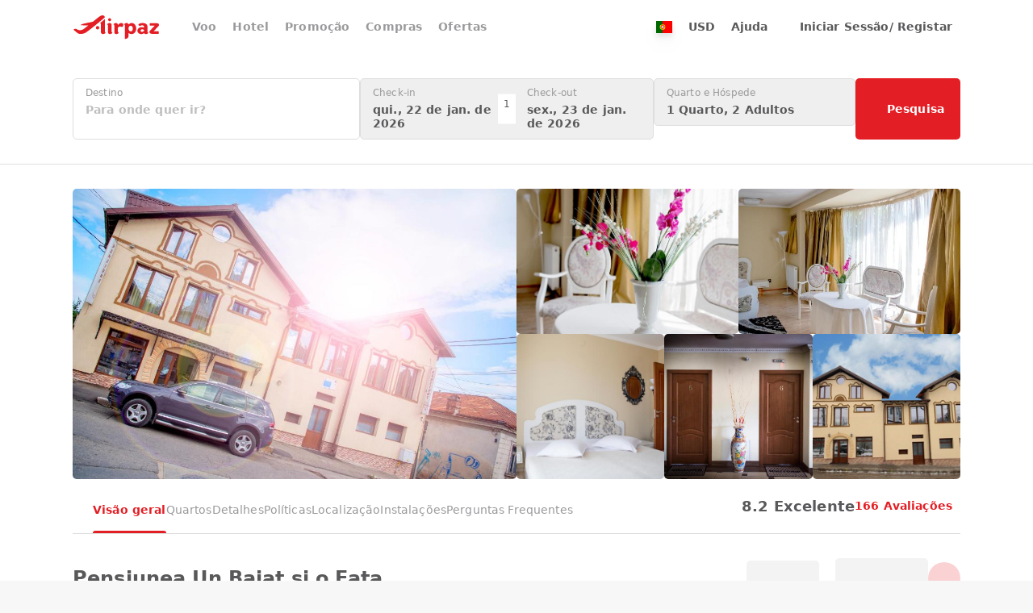

--- FILE ---
content_type: text/html;charset=utf-8
request_url: https://www.airpaz.com/pt/hotel/un-baiat-si-o-fata.1012332
body_size: 48879
content:
<!DOCTYPE html><html  lang="pt"><head><meta charset="utf-8">
<meta name="viewport" content="width=device-width, initial-scale=1, viewport-fit=cover">
<title>Pensiunea Un Baiat si o Fata, Cîmpulung - Preços mais recentes de 2026 - Airpaz</title>
<link nonce="d58cpgZhbr3jmr1MoW9RGA==" rel="preconnect" href="https://cdn.airpaz.com">
<link nonce="d58cpgZhbr3jmr1MoW9RGA==" rel="preconnect" href="https://lbcdn.airpaz.com">
<link nonce="d58cpgZhbr3jmr1MoW9RGA==" rel="preconnect" href="https://www.googletagmanager.com">
<style nonce="d58cpgZhbr3jmr1MoW9RGA==">*,:after,:before{--tw-border-spacing-x:0;--tw-border-spacing-y:0;--tw-translate-x:0;--tw-translate-y:0;--tw-rotate:0;--tw-skew-x:0;--tw-skew-y:0;--tw-scale-x:1;--tw-scale-y:1;--tw-pan-x: ;--tw-pan-y: ;--tw-pinch-zoom: ;--tw-scroll-snap-strictness:proximity;--tw-gradient-from-position: ;--tw-gradient-via-position: ;--tw-gradient-to-position: ;--tw-ordinal: ;--tw-slashed-zero: ;--tw-numeric-figure: ;--tw-numeric-spacing: ;--tw-numeric-fraction: ;--tw-ring-inset: ;--tw-ring-offset-width:0px;--tw-ring-offset-color:#fff;--tw-ring-color:rgba(59,130,246,.5);--tw-ring-offset-shadow:0 0 #0000;--tw-ring-shadow:0 0 #0000;--tw-shadow:0 0 #0000;--tw-shadow-colored:0 0 #0000;--tw-blur: ;--tw-brightness: ;--tw-contrast: ;--tw-grayscale: ;--tw-hue-rotate: ;--tw-invert: ;--tw-saturate: ;--tw-sepia: ;--tw-drop-shadow: ;--tw-backdrop-blur: ;--tw-backdrop-brightness: ;--tw-backdrop-contrast: ;--tw-backdrop-grayscale: ;--tw-backdrop-hue-rotate: ;--tw-backdrop-invert: ;--tw-backdrop-opacity: ;--tw-backdrop-saturate: ;--tw-backdrop-sepia: ;--tw-contain-size: ;--tw-contain-layout: ;--tw-contain-paint: ;--tw-contain-style: }::backdrop{--tw-border-spacing-x:0;--tw-border-spacing-y:0;--tw-translate-x:0;--tw-translate-y:0;--tw-rotate:0;--tw-skew-x:0;--tw-skew-y:0;--tw-scale-x:1;--tw-scale-y:1;--tw-pan-x: ;--tw-pan-y: ;--tw-pinch-zoom: ;--tw-scroll-snap-strictness:proximity;--tw-gradient-from-position: ;--tw-gradient-via-position: ;--tw-gradient-to-position: ;--tw-ordinal: ;--tw-slashed-zero: ;--tw-numeric-figure: ;--tw-numeric-spacing: ;--tw-numeric-fraction: ;--tw-ring-inset: ;--tw-ring-offset-width:0px;--tw-ring-offset-color:#fff;--tw-ring-color:rgba(59,130,246,.5);--tw-ring-offset-shadow:0 0 #0000;--tw-ring-shadow:0 0 #0000;--tw-shadow:0 0 #0000;--tw-shadow-colored:0 0 #0000;--tw-blur: ;--tw-brightness: ;--tw-contrast: ;--tw-grayscale: ;--tw-hue-rotate: ;--tw-invert: ;--tw-saturate: ;--tw-sepia: ;--tw-drop-shadow: ;--tw-backdrop-blur: ;--tw-backdrop-brightness: ;--tw-backdrop-contrast: ;--tw-backdrop-grayscale: ;--tw-backdrop-hue-rotate: ;--tw-backdrop-invert: ;--tw-backdrop-opacity: ;--tw-backdrop-saturate: ;--tw-backdrop-sepia: ;--tw-contain-size: ;--tw-contain-layout: ;--tw-contain-paint: ;--tw-contain-style: }/*! tailwindcss v3.4.18 | MIT License | https://tailwindcss.com*/*,:after,:before{border:0 solid;box-sizing:border-box}:after,:before{--tw-content:""}:host,html{line-height:1.5;-webkit-text-size-adjust:100%;font-family:Lato,Lato-fallback,ui-sans-serif,system-ui,sans-serif,Apple Color Emoji,Segoe UI Emoji,Segoe UI Symbol,Noto Color Emoji;font-feature-settings:normal;font-variation-settings:normal;-moz-tab-size:4;-o-tab-size:4;tab-size:4;-webkit-tap-highlight-color:transparent}body{line-height:inherit;margin:0}hr{border-top-width:1px;color:inherit;height:0}abbr:where([title]){-webkit-text-decoration:underline dotted;text-decoration:underline dotted}h1,h2,h3,h4,h5,h6{font-size:inherit;font-weight:inherit}a{color:inherit;text-decoration:inherit}b,strong{font-weight:bolder}code,kbd,pre,samp{font-family:ui-monospace,SFMono-Regular,Menlo,Monaco,Consolas,Liberation Mono,Courier New,monospace;font-feature-settings:normal;font-size:1em;font-variation-settings:normal}small{font-size:80%}sub,sup{font-size:75%;line-height:0;position:relative;vertical-align:baseline}sub{bottom:-.25em}sup{top:-.5em}table{border-collapse:collapse;border-color:inherit;text-indent:0}button,input,optgroup,select,textarea{color:inherit;font-family:inherit;font-feature-settings:inherit;font-size:100%;font-variation-settings:inherit;font-weight:inherit;letter-spacing:inherit;line-height:inherit;margin:0;padding:0}button,select{text-transform:none}button,input:where([type=button]),input:where([type=reset]),input:where([type=submit]){-webkit-appearance:button;background-color:transparent;background-image:none}:-moz-focusring{outline:auto}:-moz-ui-invalid{box-shadow:none}progress{vertical-align:baseline}::-webkit-inner-spin-button,::-webkit-outer-spin-button{height:auto}[type=search]{-webkit-appearance:textfield;outline-offset:-2px}::-webkit-search-decoration{-webkit-appearance:none}::-webkit-file-upload-button{-webkit-appearance:button;font:inherit}summary{display:list-item}blockquote,dd,dl,figure,h1,h2,h3,h4,h5,h6,hr,p,pre{margin:0}fieldset{margin:0}fieldset,legend{padding:0}menu,ol,ul{list-style:none;margin:0;padding:0}dialog{padding:0}textarea{resize:vertical}input::-moz-placeholder,textarea::-moz-placeholder{color:#9ca3af;opacity:1}input::placeholder,textarea::placeholder{color:#9ca3af;opacity:1}[role=button],button{cursor:pointer}:disabled{cursor:default}audio,canvas,embed,iframe,img,object,svg,video{display:block;vertical-align:middle}img,video{height:auto;max-width:100%}[hidden]:where(:not([hidden=until-found])){display:none}[multiple],[type=date],[type=datetime-local],[type=email],[type=month],[type=number],[type=password],[type=search],[type=tel],[type=text],[type=time],[type=url],[type=week],input:where(:not([type])),select,textarea{-webkit-appearance:none;-moz-appearance:none;appearance:none;background-color:#fff;border-color:#6b7280;border-radius:0;border-width:1px;font-size:1rem;line-height:1.5rem;padding:.5rem .75rem;--tw-shadow:0 0 #0000}[multiple]:focus,[type=date]:focus,[type=datetime-local]:focus,[type=email]:focus,[type=month]:focus,[type=number]:focus,[type=password]:focus,[type=search]:focus,[type=tel]:focus,[type=text]:focus,[type=time]:focus,[type=url]:focus,[type=week]:focus,input:where(:not([type])):focus,select:focus,textarea:focus{outline:2px solid transparent;outline-offset:2px;--tw-ring-inset:var(--tw-empty, );--tw-ring-offset-width:0px;--tw-ring-offset-color:#fff;--tw-ring-color:#2563eb;--tw-ring-offset-shadow:var(--tw-ring-inset) 0 0 0 var(--tw-ring-offset-width) var(--tw-ring-offset-color);--tw-ring-shadow:var(--tw-ring-inset) 0 0 0 calc(1px + var(--tw-ring-offset-width)) var(--tw-ring-color);border-color:#2563eb;box-shadow:var(--tw-ring-offset-shadow),var(--tw-ring-shadow),var(--tw-shadow)}input::-moz-placeholder,textarea::-moz-placeholder{color:#6b7280;opacity:1}input::placeholder,textarea::placeholder{color:#6b7280;opacity:1}::-webkit-datetime-edit-fields-wrapper{padding:0}::-webkit-date-and-time-value{min-height:1.5em;text-align:inherit}::-webkit-datetime-edit{display:inline-flex}::-webkit-datetime-edit,::-webkit-datetime-edit-day-field,::-webkit-datetime-edit-hour-field,::-webkit-datetime-edit-meridiem-field,::-webkit-datetime-edit-millisecond-field,::-webkit-datetime-edit-minute-field,::-webkit-datetime-edit-month-field,::-webkit-datetime-edit-second-field,::-webkit-datetime-edit-year-field{padding-bottom:0;padding-top:0}select{background-image:url("data:image/svg+xml;charset=utf-8,%3Csvg xmlns='http://www.w3.org/2000/svg' fill='none' viewBox='0 0 20 20'%3E%3Cpath stroke='%236b7280' stroke-linecap='round' stroke-linejoin='round' stroke-width='1.5' d='m6 8 4 4 4-4'/%3E%3C/svg%3E");background-position:right .5rem center;background-repeat:no-repeat;background-size:1.5em 1.5em;padding-right:2.5rem;-webkit-print-color-adjust:exact;print-color-adjust:exact}[multiple],[size]:where(select:not([size="1"])){background-image:none;background-position:0 0;background-repeat:unset;background-size:initial;padding-right:.75rem;-webkit-print-color-adjust:unset;print-color-adjust:unset}[type=checkbox],[type=radio]{-webkit-appearance:none;-moz-appearance:none;appearance:none;background-color:#fff;background-origin:border-box;border-color:#6b7280;border-width:1px;color:#2563eb;display:inline-block;flex-shrink:0;height:1rem;padding:0;-webkit-print-color-adjust:exact;print-color-adjust:exact;-webkit-user-select:none;-moz-user-select:none;user-select:none;vertical-align:middle;width:1rem;--tw-shadow:0 0 #0000}[type=checkbox]{border-radius:0}[type=radio]{border-radius:100%}[type=checkbox]:focus,[type=radio]:focus{outline:2px solid transparent;outline-offset:2px;--tw-ring-inset:var(--tw-empty, );--tw-ring-offset-width:2px;--tw-ring-offset-color:#fff;--tw-ring-color:#2563eb;--tw-ring-offset-shadow:var(--tw-ring-inset) 0 0 0 var(--tw-ring-offset-width) var(--tw-ring-offset-color);--tw-ring-shadow:var(--tw-ring-inset) 0 0 0 calc(2px + var(--tw-ring-offset-width)) var(--tw-ring-color);box-shadow:var(--tw-ring-offset-shadow),var(--tw-ring-shadow),var(--tw-shadow)}[type=checkbox]:checked,[type=radio]:checked{background-color:currentColor;background-position:50%;background-repeat:no-repeat;background-size:100% 100%;border-color:transparent}[type=checkbox]:checked{background-image:url("data:image/svg+xml;charset=utf-8,%3Csvg xmlns='http://www.w3.org/2000/svg' fill='%23fff' viewBox='0 0 16 16'%3E%3Cpath d='M12.207 4.793a1 1 0 0 1 0 1.414l-5 5a1 1 0 0 1-1.414 0l-2-2a1 1 0 0 1 1.414-1.414L6.5 9.086l4.293-4.293a1 1 0 0 1 1.414 0'/%3E%3C/svg%3E")}@media(forced-colors:active){[type=checkbox]:checked{-webkit-appearance:auto;-moz-appearance:auto;appearance:auto}}[type=radio]:checked{background-image:url("data:image/svg+xml;charset=utf-8,%3Csvg xmlns='http://www.w3.org/2000/svg' fill='%23fff' viewBox='0 0 16 16'%3E%3Ccircle cx='8' cy='8' r='3'/%3E%3C/svg%3E")}@media(forced-colors:active){[type=radio]:checked{-webkit-appearance:auto;-moz-appearance:auto;appearance:auto}}[type=checkbox]:checked:focus,[type=checkbox]:checked:hover,[type=radio]:checked:focus,[type=radio]:checked:hover{background-color:currentColor;border-color:transparent}[type=checkbox]:indeterminate{background-color:currentColor;background-image:url("data:image/svg+xml;charset=utf-8,%3Csvg xmlns='http://www.w3.org/2000/svg' fill='none' viewBox='0 0 16 16'%3E%3Cpath stroke='%23fff' stroke-linecap='round' stroke-linejoin='round' stroke-width='2' d='M4 8h8'/%3E%3C/svg%3E");background-position:50%;background-repeat:no-repeat;background-size:100% 100%;border-color:transparent}@media(forced-colors:active){[type=checkbox]:indeterminate{-webkit-appearance:auto;-moz-appearance:auto;appearance:auto}}[type=checkbox]:indeterminate:focus,[type=checkbox]:indeterminate:hover{background-color:currentColor;border-color:transparent}[type=file]{background:unset;border-color:inherit;border-radius:0;border-width:0;font-size:unset;line-height:inherit;padding:0}[type=file]:focus{outline:1px solid ButtonText;outline:1px auto -webkit-focus-ring-color}body{--tw-bg-opacity:1;background-color:rgb(247 247 247/var(--tw-bg-opacity,1));font-size:14px;line-height:17px;--tw-text-opacity:1;color:rgb(89 89 91/var(--tw-text-opacity,1));-webkit-font-smoothing:antialiased;-moz-osx-font-smoothing:grayscale;letter-spacing:.01em}.airpaz-desktop{min-width:1100px}.container{margin-left:auto;margin-right:auto;padding-left:10px;padding-right:10px;width:100%}@media (min-width:100%){.container{max-width:100%}}@media(min-width:1024px){.container{max-width:1024px}}@media(min-width:1120px){.container{max-width:1120px}}[type=radio]{border-width:1px!important;position:relative;--tw-border-opacity:1!important;background-color:transparent!important;background-image:none!important;border-color:rgb(154 154 157/var(--tw-border-opacity,1))!important}[type=radio]:focus{--tw-ring-opacity:1;--tw-ring-color:rgb(242 150 76/var(--tw-ring-opacity,1))}[type=radio]:before{display:none;height:10px;left:50%;position:absolute;top:50%;width:10px;--tw-translate-x:-5px;--tw-translate-y:-5px;border-radius:9999px;transform:translate(var(--tw-translate-x),var(--tw-translate-y)) rotate(var(--tw-rotate)) skew(var(--tw-skew-x)) skewY(var(--tw-skew-y)) scaleX(var(--tw-scale-x)) scaleY(var(--tw-scale-y));--tw-bg-opacity:1;background-color:rgb(227 31 37/var(--tw-bg-opacity,1));--tw-content:"";content:var(--tw-content)}[type=radio]:checked{--tw-border-opacity:1!important;border-color:rgb(227 31 37/var(--tw-border-opacity,1))!important}[type=radio]:checked:before{display:block}.sr-only{height:1px;margin:-1px;overflow:hidden;padding:0;position:absolute;width:1px;clip:rect(0,0,0,0);border-width:0;white-space:nowrap}.pointer-events-none{pointer-events:none}.\!pointer-events-auto{pointer-events:auto!important}.pointer-events-auto{pointer-events:auto}.\!visible{visibility:visible!important}.invisible{visibility:hidden}.\!static{position:static!important}.static{position:static}.fixed{position:fixed}.\!absolute{position:absolute!important}.absolute{position:absolute}.relative{position:relative}.sticky{position:sticky}.inset-0{inset:0}.inset-x-0{left:0;right:0}.inset-x-15{left:15px;right:15px}.inset-y-0{bottom:0;top:0}.\!-top-\[150px\]{top:-150px!important}.\!left-10{left:10px!important}.\!left-5{left:5px!important}.\!top-\[72px\]{top:72px!important}.\!top-\[87px\]{top:87px!important}.-bottom-20{bottom:-20px}.-bottom-3{bottom:-3px}.-bottom-50{bottom:-50px}.-bottom-\[14px\]{bottom:-14px}.-bottom-\[20px\]{bottom:-20px}.-bottom-\[3px\]{bottom:-3px}.-bottom-\[4px\]{bottom:-4px}.-bottom-\[9px\]{bottom:-9px}.-left-1\/2{left:-50%}.-left-10{left:-10px}.-left-20{left:-20px}.-left-25{left:-25px}.-left-3{left:-3px}.-left-35{left:-35px}.-left-\[24px\]{left:-24px}.-left-\[3px\]{left:-3px}.-left-\[90px\]{left:-90px}.-right-10{right:-10px}.-right-15{right:-15px}.-right-25{right:-25px}.-right-40{right:-40px}.-right-\[20\]{right:-20}.-right-\[20px\]{right:-20px}.-right-\[24px\]{right:-24px}.-right-\[38px\]{right:-38px}.-right-\[7\.5px\]{right:-7.5px}.-right-\[7px\]{right:-7px}.-right-\[90px\]{right:-90px}.-right-\[9px\]{right:-9px}.-top-10{top:-10px}.-top-15{top:-15px}.-top-20{top:-20px}.-top-5{top:-5px}.-top-50{top:-50px}.-top-\[10\.173px\]{top:-10.173px}.-top-\[7\.5px\]{top:-7.5px}.-top-\[8px\]{top:-8px}.-top-\[9px\]{top:-9px}.bottom-0{bottom:0}.bottom-1\/2{bottom:50%}.bottom-10{bottom:10px}.bottom-15{bottom:15px}.bottom-20{bottom:20px}.bottom-30{bottom:30px}.bottom-50{bottom:50px}.bottom-\[120px\]{bottom:120px}.bottom-\[22px\]{bottom:22px}.bottom-\[230px\]{bottom:230px}.bottom-\[30\%\]{bottom:30%}.bottom-auto{bottom:auto}.bottom-full{bottom:100%}.left-0{left:0}.left-1\/2{left:50%}.left-10{left:10px}.left-15{left:15px}.left-20{left:20px}.left-3{left:3px}.left-30{left:30px}.left-40{left:40px}.left-5{left:5px}.left-\[19px\]{left:19px}.left-\[30px\]{left:30px}.left-\[5\%\]{left:5%}.left-\[calc\(50\%-110px\)\]{left:calc(50% - 110px)}.left-auto{left:auto}.right-0{right:0}.right-10{right:10px}.right-15{right:15px}.right-20{right:20px}.right-30{right:30px}.right-5{right:5px}.right-\[30px\]{right:30px}.right-\[70px\]{right:70px}.top-0{top:0}.top-1\/2{top:50%}.top-1\/3{top:33.333333%}.top-10{top:10px}.top-15{top:15px}.top-20{top:20px}.top-3{top:3px}.top-30{top:30px}.top-40{top:40px}.top-5{top:5px}.top-50{top:50px}.top-\[100\%\]{top:100%}.top-\[195px\]{top:195px}.top-\[35\%\]{top:35%}.top-\[42\%\]{top:42%}.top-\[50px\]{top:50px}.top-\[52px\]{top:52px}.top-\[62px\]{top:62px}.top-\[70px\]{top:70px}.top-\[7px\]{top:7px}.top-\[87px\]{top:87px}.top-\[calc\(235px\/2-15px\)\]{top:102.5px}.top-\[calc\(50\%_-_75px\)\]{top:calc(50% - 75px)}.top-\[calc\(77px_-_22\.5px\)\]{top:54.5px}.top-full{top:100%}.\!z-\[1000\]{z-index:1000!important}.\!z-\[10\]{z-index:10!important}.\!z-\[30\]{z-index:30!important}.-z-\[30\]{z-index:-30}.z-0{z-index:0}.z-10{z-index:10}.z-20{z-index:20}.z-30{z-index:30}.z-50{z-index:50}.z-\[1000\]{z-index:1000}.z-\[10\]{z-index:10}.z-\[1\]{z-index:1}.z-\[20\]{z-index:20}.z-\[2\]{z-index:2}.z-\[3\]{z-index:3}.z-\[40\]{z-index:40}.z-\[50\]{z-index:50}.z-\[60\]{z-index:60}.z-\[9999999\]{z-index:9999999}.z-\[999\]{z-index:999}.order-1{order:1}.order-2{order:2}.order-last{order:9999}.col-span-2{grid-column:span 2/span 2}.col-span-3{grid-column:span 3/span 3}.col-start-1{grid-column-start:1}.row-start-1{grid-row-start:1}.float-right{float:right}.-m-10{margin:-10px}.-m-15{margin:-15px}.-m-5{margin:-5px}.m-0{margin:0}.m-\[1px\]{margin:1px}.m-\[6px\]{margin:6px}.mx-15{margin-left:15px;margin-right:15px}.mx-20{margin-left:20px;margin-right:20px}.mx-3{margin-left:3px;margin-right:3px}.mx-5{margin-left:5px;margin-right:5px}.mx-50{margin-left:50px;margin-right:50px}.mx-auto{margin-left:auto;margin-right:auto}.my-0{margin-bottom:0;margin-top:0}.my-10{margin-bottom:10px;margin-top:10px}.my-15{margin-bottom:15px;margin-top:15px}.my-20{margin-bottom:20px;margin-top:20px}.my-30{margin-bottom:30px;margin-top:30px}.my-\[28px\]{margin-bottom:28px;margin-top:28px}.my-auto{margin-bottom:auto;margin-top:auto}.\!mb-0{margin-bottom:0!important}.-mb-10{margin-bottom:-10px}.-mb-15{margin-bottom:-15px}.-mb-5{margin-bottom:-5px}.-mb-\[67px\]{margin-bottom:-67px}.-ml-10{margin-left:-10px}.-ml-\[16px\]{margin-left:-16px}.-mr-15{margin-right:-15px}.-mr-20{margin-right:-20px}.-mr-\[21px\]{margin-right:-21px}.-mt-20{margin-top:-20px}.-mt-3{margin-top:-3px}.-mt-5{margin-top:-5px}.-mt-\[16px\]{margin-top:-16px}.-mt-\[18px\]{margin-top:-18px}.-mt-\[1px\]{margin-top:-1px}.-mt-\[21px\]{margin-top:-21px}.-mt-\[2px\]{margin-top:-2px}.-mt-\[52px\]{margin-top:-52px}.-mt-\[55px\]{margin-top:-55px}.mb-0{margin-bottom:0}.mb-10{margin-bottom:10px}.mb-15{margin-bottom:15px}.mb-20{margin-bottom:20px}.mb-25{margin-bottom:25px}.mb-3{margin-bottom:3px}.mb-30{margin-bottom:30px}.mb-40{margin-bottom:40px}.mb-45{margin-bottom:45px}.mb-5{margin-bottom:5px}.mb-50{margin-bottom:50px}.mb-\[200px\]{margin-bottom:200px}.mb-\[2px\]{margin-bottom:2px}.mb-\[60px\]{margin-bottom:60px}.ml-10{margin-left:10px}.ml-15{margin-left:15px}.ml-20{margin-left:20px}.ml-25{margin-left:25px}.ml-3{margin-left:3px}.ml-30{margin-left:30px}.ml-5{margin-left:5px}.ml-\[60px\]{margin-left:60px}.mr-10{margin-right:10px}.mr-15{margin-right:15px}.mr-20{margin-right:20px}.mr-3{margin-right:3px}.mr-30{margin-right:30px}.mr-5{margin-right:5px}.mr-50{margin-right:50px}.mr-\[100px\]{margin-right:100px}.mr-\[80px\]{margin-right:80px}.mt-10{margin-top:10px}.mt-15{margin-top:15px}.mt-20{margin-top:20px}.mt-25{margin-top:25px}.mt-3{margin-top:3px}.mt-30{margin-top:30px}.mt-35{margin-top:35px}.mt-40{margin-top:40px}.mt-5{margin-top:5px}.mt-50{margin-top:50px}.mt-\[100px\]{margin-top:100px}.mt-\[10px\]{margin-top:10px}.mt-\[125px\]{margin-top:125px}.mt-\[135px\]{margin-top:135px}.mt-\[145px\]{margin-top:145px}.mt-\[1px\]{margin-top:1px}.mt-\[2px\]{margin-top:2px}.mt-\[38px\]{margin-top:38px}.mt-\[4px\]{margin-top:4px}.mt-\[50px\]{margin-top:50px}.mt-\[55px\]{margin-top:55px}.mt-\[60px\]{margin-top:60px}.mt-\[70px\]{margin-top:70px}.box-border{box-sizing:border-box}.line-clamp-1{-webkit-line-clamp:1}.line-clamp-1,.line-clamp-2{display:-webkit-box;overflow:hidden;-webkit-box-orient:vertical}.line-clamp-2{-webkit-line-clamp:2}.line-clamp-3{-webkit-line-clamp:3}.line-clamp-3,.line-clamp-5{display:-webkit-box;overflow:hidden;-webkit-box-orient:vertical}.line-clamp-5{-webkit-line-clamp:5}.block{display:block}.inline-block{display:inline-block}.inline{display:inline}.\!flex{display:flex!important}.flex{display:flex}.inline-flex{display:inline-flex}.table{display:table}.grid{display:grid}.inline-grid{display:inline-grid}.contents{display:contents}.hidden{display:none}.aspect-\[1100\/256\]{aspect-ratio:1100/256}.aspect-\[1100\/346\]{aspect-ratio:1100/346}.aspect-\[142\/42\]{aspect-ratio:142/42}.aspect-\[15\/8\]{aspect-ratio:15/8}.aspect-\[160\/117\]{aspect-ratio:160/117}.aspect-\[170\/100\]{aspect-ratio:170/100}.aspect-\[2\/3\]{aspect-ratio:2/3}.aspect-\[205\/170\]{aspect-ratio:205/170}.aspect-\[225\/168\]{aspect-ratio:225/168}.aspect-\[245\/130\]{aspect-ratio:245/130}.aspect-\[30\/7\]{aspect-ratio:30/7}.aspect-\[300\/432\]{aspect-ratio:300/432}.aspect-\[33\/14\]{aspect-ratio:33/14}.aspect-\[33\/16\]{aspect-ratio:33/16}.aspect-\[330\/160\]{aspect-ratio:330/160}.aspect-\[333\/222\]{aspect-ratio:333/222}.aspect-\[353\/210\]{aspect-ratio:353/210}.aspect-\[37\/14\]{aspect-ratio:37/14}.aspect-\[420\/250\]{aspect-ratio:420/250}.aspect-\[430\/229\]{aspect-ratio:430/229}.aspect-\[470\/590\]{aspect-ratio:470/590}.aspect-\[570\/340\]{aspect-ratio:570/340}.aspect-\[73\/50\]{aspect-ratio:73/50}.aspect-\[847\/505\]{aspect-ratio:847/505}.aspect-\[990\/234\]{aspect-ratio:990/234}.aspect-square{aspect-ratio:1/1}.\!h-25{height:25px!important}.\!h-30{height:30px!important}.\!h-35{height:35px!important}.\!h-40{height:40px!important}.\!h-45{height:45px!important}.\!h-50{height:50px!important}.\!h-\[20px\]{height:20px!important}.\!h-\[250px\]{height:250px!important}.\!h-\[30px\]{height:30px!important}.\!h-\[32px\]{height:32px!important}.\!h-\[35px\]{height:35px!important}.\!h-\[37px\]{height:37px!important}.\!h-\[40px\]{height:40px!important}.\!h-\[41px\]{height:41px!important}.\!h-\[42px\]{height:42px!important}.\!h-\[54px\]{height:54px!important}.\!h-\[55px\]{height:55px!important}.\!h-\[62px\]{height:62px!important}.\!h-\[72px\]{height:72px!important}.\!h-\[777px\]{height:777px!important}.\!h-\[85\%\]{height:85%!important}.\!h-\[calc\(100\%_-_340px\)\]{height:calc(100% - 340px)!important}.\!h-\[calc\(100\%_-_65px\)\]{height:calc(100% - 65px)!important}.\!h-\[calc\(100vh_-_200px\)\]{height:calc(100vh - 200px)!important}.\!h-auto{height:auto!important}.\!h-fit{height:-moz-fit-content!important;height:fit-content!important}.h-0{height:0}.h-10{height:10px}.h-15{height:15px}.h-20{height:20px}.h-25{height:25px}.h-3{height:3px}.h-30{height:30px}.h-35{height:35px}.h-40{height:40px}.h-5{height:5px}.h-50{height:50px}.h-\[0\.5px\]{height:.5px}.h-\[100px\]{height:100px}.h-\[107px\]{height:107px}.h-\[10px\]{height:10px}.h-\[120px\]{height:120px}.h-\[125px\]{height:125px}.h-\[12px\]{height:12px}.h-\[13px\]{height:13px}.h-\[140px\]{height:140px}.h-\[14px\]{height:14px}.h-\[15px\]{height:15px}.h-\[160px\]{height:160px}.h-\[165px\]{height:165px}.h-\[16px\]{height:16px}.h-\[170px\]{height:170px}.h-\[175px\]{height:175px}.h-\[17px\]{height:17px}.h-\[180px\]{height:180px}.h-\[183px\]{height:183px}.h-\[18px\]{height:18px}.h-\[195px\]{height:195px}.h-\[1em\]{height:1em}.h-\[1px\]{height:1px}.h-\[200px\]{height:200px}.h-\[20px\]{height:20px}.h-\[210px\]{height:210px}.h-\[21px\]{height:21px}.h-\[234px\]{height:234px}.h-\[235px\]{height:235px}.h-\[237px\]{height:237px}.h-\[240px\]{height:240px}.h-\[245px\]{height:245px}.h-\[250px\]{height:250px}.h-\[259px\]{height:259px}.h-\[25px\]{height:25px}.h-\[27\.5px\]{height:27.5px}.h-\[280px\]{height:280px}.h-\[285px\]{height:285px}.h-\[28px\]{height:28px}.h-\[2px\]{height:2px}.h-\[303px\]{height:303px}.h-\[305px\]{height:305px}.h-\[30px\]{height:30px}.h-\[325px\]{height:325px}.h-\[32px\]{height:32px}.h-\[35px\]{height:35px}.h-\[360px\]{height:360px}.h-\[37px\]{height:37px}.h-\[380px\]{height:380px}.h-\[390px\]{height:390px}.h-\[3px\]{height:3px}.h-\[40px\]{height:40px}.h-\[42px\]{height:42px}.h-\[430px\]{height:430px}.h-\[450px\]{height:450px}.h-\[455px\]{height:455px}.h-\[45px\]{height:45px}.h-\[46px\]{height:46px}.h-\[47px\]{height:47px}.h-\[482px\]{height:482px}.h-\[485px\]{height:485px}.h-\[48px\]{height:48px}.h-\[4px\]{height:4px}.h-\[50px\]{height:50px}.h-\[52px\]{height:52px}.h-\[550px\]{height:550px}.h-\[555px\]{height:555px}.h-\[55px\]{height:55px}.h-\[57px\]{height:57px}.h-\[58px\]{height:58px}.h-\[5px\]{height:5px}.h-\[600px\]{height:600px}.h-\[60px\]{height:60px}.h-\[64px\]{height:64px}.h-\[66px\]{height:66px}.h-\[67px\]{height:67px}.h-\[6px\]{height:6px}.h-\[70vh\]{height:70vh}.h-\[720px\]{height:720px}.h-\[72px\]{height:72px}.h-\[75px\]{height:75px}.h-\[77px\]{height:77px}.h-\[80px\]{height:80px}.h-\[82px\]{height:82px}.h-\[8px\]{height:8px}.h-\[92\%\]{height:92%}.h-\[95px\]{height:95px}.h-\[calc\(100\%_-_100px\)\]{height:calc(100% - 100px)}.h-\[calc\(100\%_-_52px\)\]{height:calc(100% - 52px)}.h-\[calc\(100\%_-_65px\)\]{height:calc(100% - 65px)}.h-\[calc\(100dvh_-_200px\)\]{height:calc(100dvh - 200px)}.h-\[calc\(100vh-107px\)\]{height:calc(100vh - 107px)}.h-\[calc\(100vh_-_102px\)\]{height:calc(100vh - 102px)}.h-\[calc\(100vh_-_52px\)\]{height:calc(100vh - 52px)}.h-\[calc\(35vh\)\]{height:35vh}.h-auto{height:auto}.h-fit{height:-moz-fit-content;height:fit-content}.h-full{height:100%}.h-screen{height:100vh}.\!max-h-\[300px\]{max-height:300px!important}.\!max-h-\[340px\]{max-height:340px!important}.\!max-h-\[725px\]{max-height:725px!important}.\!max-h-\[730px\]{max-height:730px!important}.max-h-35{max-height:35px}.max-h-50{max-height:50px}.max-h-\[140px\]{max-height:140px}.max-h-\[250px\]{max-height:250px}.max-h-\[267px\]{max-height:267px}.max-h-\[300px\]{max-height:300px}.max-h-\[325px\]{max-height:325px}.max-h-\[365px\]{max-height:365px}.max-h-\[410px\]{max-height:410px}.max-h-\[491px\]{max-height:491px}.max-h-\[640px\]{max-height:640px}.max-h-\[665px\]{max-height:665px}.max-h-\[80dvh\]{max-height:80dvh}.max-h-\[90vh\]{max-height:90vh}.max-h-full{max-height:100%}.\!min-h-\[80\%\]{min-height:80%!important}.\!min-h-\[92px\]{min-height:92px!important}.min-h-35{min-height:35px}.min-h-50{min-height:50px}.min-h-\[107px\]{min-height:107px}.min-h-\[109px\]{min-height:109px}.min-h-\[120px\]{min-height:120px}.min-h-\[130px\]{min-height:130px}.min-h-\[140px\]{min-height:140px}.min-h-\[142px\]{min-height:142px}.min-h-\[144px\]{min-height:144px}.min-h-\[160px\]{min-height:160px}.min-h-\[170px\]{min-height:170px}.min-h-\[173px\]{min-height:173px}.min-h-\[180px\]{min-height:180px}.min-h-\[181px\]{min-height:181px}.min-h-\[190px\]{min-height:190px}.min-h-\[195px\]{min-height:195px}.min-h-\[20px\]{min-height:20px}.min-h-\[213px\]{min-height:213px}.min-h-\[275px\]{min-height:275px}.min-h-\[278px\]{min-height:278px}.min-h-\[290px\]{min-height:290px}.min-h-\[374px\]{min-height:374px}.min-h-\[395px\]{min-height:395px}.min-h-\[419px\]{min-height:419px}.min-h-\[450px\]{min-height:450px}.min-h-\[47px\]{min-height:47px}.min-h-\[55px\]{min-height:55px}.min-h-\[57px\]{min-height:57px}.min-h-\[60px\]{min-height:60px}.min-h-\[77px\]{min-height:77px}.min-h-\[80px\]{min-height:80px}.min-h-\[84px\]{min-height:84px}.min-h-\[90px\]{min-height:90px}.min-h-\[94px\]{min-height:94px}.min-h-\[calc\(100vh-107px\)\]{min-height:calc(100vh - 107px)}.min-h-\[calc\(100vh-3\.5rem\)\]{min-height:calc(100vh - 3.5rem)}.min-h-\[calc\(100vh_-_52px\)\]{min-height:calc(100vh - 52px)}.min-h-full{min-height:100%}.\!w-25{width:25px!important}.\!w-30{width:30px!important}.\!w-35{width:35px!important}.\!w-40{width:40px!important}.\!w-45{width:45px!important}.\!w-5{width:5px!important}.\!w-50{width:50px!important}.\!w-\[267px\]{width:267px!important}.\!w-\[32px\]{width:32px!important}.\!w-\[35px\]{width:35px!important}.\!w-\[383px\]{width:383px!important}.\!w-\[470px\]{width:470px!important}.\!w-\[475px\]{width:475px!important}.\!w-\[485px\]{width:485px!important}.\!w-\[500px\]{width:500px!important}.\!w-\[54px\]{width:54px!important}.\!w-\[72px\]{width:72px!important}.\!w-\[80\%\]{width:80%!important}.\!w-\[80px\]{width:80px!important}.\!w-fit{width:-moz-fit-content!important;width:fit-content!important}.\!w-full{width:100%!important}.w-10{width:10px}.w-15{width:15px}.w-20{width:20px}.w-25{width:25px}.w-3{width:3px}.w-30{width:30px}.w-35{width:35px}.w-40{width:40px}.w-45{width:45px}.w-5{width:5px}.w-50{width:50px}.w-\[100\%\]{width:100%}.w-\[100px\]{width:100px}.w-\[105px\]{width:105px}.w-\[12\%\]{width:12%}.w-\[120px\]{width:120px}.w-\[125px\]{width:125px}.w-\[12px\]{width:12px}.w-\[130px\]{width:130px}.w-\[140px\]{width:140px}.w-\[14px\]{width:14px}.w-\[152px\]{width:152px}.w-\[155px\]{width:155px}.w-\[15px\]{width:15px}.w-\[16\%\]{width:16%}.w-\[160px\]{width:160px}.w-\[164px\]{width:164px}.w-\[165px\]{width:165px}.w-\[16px\]{width:16px}.w-\[170px\]{width:170px}.w-\[17px\]{width:17px}.w-\[180px\]{width:180px}.w-\[183px\]{width:183px}.w-\[18px\]{width:18px}.w-\[195px\]{width:195px}.w-\[1em\]{width:1em}.w-\[20\%\]{width:20%}.w-\[205px\]{width:205px}.w-\[20px\]{width:20px}.w-\[210px\]{width:210px}.w-\[22\%\]{width:22%}.w-\[220px\]{width:220px}.w-\[225px\]{width:225px}.w-\[228px\]{width:228px}.w-\[23\%\]{width:23%}.w-\[250px\]{width:250px}.w-\[25px\]{width:25px}.w-\[27\.5px\]{width:27.5px}.w-\[270px\]{width:270px}.w-\[271px\]{width:271px}.w-\[277px\]{width:277px}.w-\[280px\]{width:280px}.w-\[28px\]{width:28px}.w-\[2px\]{width:2px}.w-\[300px\]{width:300px}.w-\[30px\]{width:30px}.w-\[310px\]{width:310px}.w-\[32px\]{width:32px}.w-\[340px\]{width:340px}.w-\[35\%\]{width:35%}.w-\[351px\]{width:351px}.w-\[354px\]{width:354px}.w-\[356px\]{width:356px}.w-\[35px\]{width:35px}.w-\[37\%\]{width:37%}.w-\[375px\]{width:375px}.w-\[37px\]{width:37px}.w-\[383px\]{width:383px}.w-\[40px\]{width:40px}.w-\[410px\]{width:410px}.w-\[420px\]{width:420px}.w-\[42px\]{width:42px}.w-\[435px\]{width:435px}.w-\[43px\]{width:43px}.w-\[450px\]{width:450px}.w-\[45px\]{width:45px}.w-\[470px\]{width:470px}.w-\[48px\]{width:48px}.w-\[490px\]{width:490px}.w-\[4px\]{width:4px}.w-\[50px\]{width:50px}.w-\[55px\]{width:55px}.w-\[57px\]{width:57px}.w-\[5px\]{width:5px}.w-\[60\%\]{width:60%}.w-\[60px\]{width:60px}.w-\[610px\]{width:610px}.w-\[65\%\]{width:65%}.w-\[70\%\]{width:70%}.w-\[70px\]{width:70px}.w-\[720px\]{width:720px}.w-\[72px\]{width:72px}.w-\[751px\]{width:751px}.w-\[75px\]{width:75px}.w-\[7px\]{width:7px}.w-\[80\%\]{width:80%}.w-\[80px\]{width:80px}.w-\[82\%\]{width:82%}.w-\[8px\]{width:8px}.w-\[90\%\]{width:90%}.w-\[90px\]{width:90px}.w-\[calc\(100\%_-_30px\)\]{width:calc(100% - 30px)}.w-\[calc\(50\%-10px\)\]{width:calc(50% - 10px)}.w-auto{width:auto}.w-fit{width:-moz-fit-content;width:fit-content}.w-full{width:100%}.w-max{width:-moz-max-content;width:max-content}.\!min-w-\[351px\]{min-width:351px!important}.min-w-0{min-width:0}.min-w-35{min-width:35px}.min-w-50{min-width:50px}.min-w-\[100px\]{min-width:100px}.min-w-\[105px\]{min-width:105px}.min-w-\[1065px\]{min-width:1065px}.min-w-\[107px\]{min-width:107px}.min-w-\[1100px\]{min-width:1100px}.min-w-\[110px\]{min-width:110px}.min-w-\[127px\]{min-width:127px}.min-w-\[142px\]{min-width:142px}.min-w-\[150px\]{min-width:150px}.min-w-\[162px\]{min-width:162px}.min-w-\[16px\]{min-width:16px}.min-w-\[185px\]{min-width:185px}.min-w-\[200px\]{min-width:200px}.min-w-\[220px\]{min-width:220px}.min-w-\[230px\]{min-width:230px}.min-w-\[285px\]{min-width:285px}.min-w-\[310px\]{min-width:310px}.min-w-\[350px\]{min-width:350px}.min-w-\[444px\]{min-width:444px}.min-w-\[485px\]{min-width:485px}.min-w-\[540px\]{min-width:540px}.min-w-\[553px\]{min-width:553px}.min-w-\[55px\]{min-width:55px}.min-w-\[600px\]{min-width:600px}.min-w-\[60px\]{min-width:60px}.min-w-\[65px\]{min-width:65px}.min-w-\[745px\]{min-width:745px}.min-w-\[80px\]{min-width:80px}.min-w-\[85vw\]{min-width:85vw}.min-w-\[910px\]{min-width:910px}.min-w-\[calc\(50vw_-_20px\)\]{min-width:calc(50vw - 20px)}.min-w-max{min-width:-moz-max-content;min-width:max-content}.\!max-w-\[1085px\]{max-width:1085px!important}.\!max-w-none{max-width:none!important}.max-w-2xl{max-width:42rem}.max-w-35{max-width:35px}.max-w-50{max-width:50px}.max-w-\[100px\]{max-width:100px}.max-w-\[1100px\]{max-width:1100px}.max-w-\[140px\]{max-width:140px}.max-w-\[150px\]{max-width:150px}.max-w-\[160px\]{max-width:160px}.max-w-\[180px\]{max-width:180px}.max-w-\[195px\]{max-width:195px}.max-w-\[200px\]{max-width:200px}.max-w-\[220px\]{max-width:220px}.max-w-\[225px\]{max-width:225px}.max-w-\[240px\]{max-width:240px}.max-w-\[270px\]{max-width:270px}.max-w-\[325px\]{max-width:325px}.max-w-\[330px\]{max-width:330px}.max-w-\[400px\]{max-width:400px}.max-w-\[468px\]{max-width:468px}.max-w-\[500px\]{max-width:500px}.max-w-\[66px\]{max-width:66px}.max-w-\[75px\]{max-width:75px}.max-w-\[80\%\]{max-width:80%}.max-w-\[805px\]{max-width:805px}.max-w-\[85vw\]{max-width:85vw}.max-w-\[90vw\]{max-width:90vw}.max-w-\[950px\]{max-width:950px}.max-w-\[96px\]{max-width:96px}.max-w-lg{max-width:32rem}.max-w-none{max-width:none}.max-w-screen-sm{max-width:500px}.flex-1{flex:1 1 0%}.flex-\[2\]{flex:2}.flex-\[3\]{flex:3}.flex-none{flex:none}.flex-shrink-0,.shrink-0{flex-shrink:0}.grow{flex-grow:1}.table-auto{table-layout:auto}.table-fixed{table-layout:fixed}.border-separate{border-collapse:separate}.border-spacing-0{--tw-border-spacing-x:0px;--tw-border-spacing-y:0px;border-spacing:var(--tw-border-spacing-x) var(--tw-border-spacing-y)}.-translate-x-1\/2{--tw-translate-x:-50%}.-translate-x-1\/2,.-translate-x-\[100px\]{transform:translate(var(--tw-translate-x),var(--tw-translate-y)) rotate(var(--tw-rotate)) skew(var(--tw-skew-x)) skewY(var(--tw-skew-y)) scaleX(var(--tw-scale-x)) scaleY(var(--tw-scale-y))}.-translate-x-\[100px\]{--tw-translate-x:-100px}.-translate-x-\[50\%\]{--tw-translate-x:-50%}.-translate-x-\[50\%\],.-translate-x-\[calc\(50\%_\+_20px\)\]{transform:translate(var(--tw-translate-x),var(--tw-translate-y)) rotate(var(--tw-rotate)) skew(var(--tw-skew-x)) skewY(var(--tw-skew-y)) scaleX(var(--tw-scale-x)) scaleY(var(--tw-scale-y))}.-translate-x-\[calc\(50\%_\+_20px\)\]{--tw-translate-x: calc(-50% - 20px) }.-translate-x-\[calc\(50\%_\+_2px\)\]{--tw-translate-x: calc(-50% - 2px) }.-translate-x-\[calc\(50\%_-_12px\)\],.-translate-x-\[calc\(50\%_\+_2px\)\]{transform:translate(var(--tw-translate-x),var(--tw-translate-y)) rotate(var(--tw-rotate)) skew(var(--tw-skew-x)) skewY(var(--tw-skew-y)) scaleX(var(--tw-scale-x)) scaleY(var(--tw-scale-y))}.-translate-x-\[calc\(50\%_-_12px\)\]{--tw-translate-x: calc(-50% + 12px) }.-translate-x-\[calc\(50\%_-_14px\)\]{--tw-translate-x: calc(-50% + 14px) }.-translate-x-\[calc\(50\%_-_14px\)\],.-translate-x-\[calc\(50\%_-_9px\)\]{transform:translate(var(--tw-translate-x),var(--tw-translate-y)) rotate(var(--tw-rotate)) skew(var(--tw-skew-x)) skewY(var(--tw-skew-y)) scaleX(var(--tw-scale-x)) scaleY(var(--tw-scale-y))}.-translate-x-\[calc\(50\%_-_9px\)\]{--tw-translate-x: calc(-50% + 9px) }.-translate-x-full{--tw-translate-x:-100%}.-translate-x-full,.-translate-y-1\/2{transform:translate(var(--tw-translate-x),var(--tw-translate-y)) rotate(var(--tw-rotate)) skew(var(--tw-skew-x)) skewY(var(--tw-skew-y)) scaleX(var(--tw-scale-x)) scaleY(var(--tw-scale-y))}.-translate-y-1\/2{--tw-translate-y:-50%}.-translate-y-20{--tw-translate-y:-20px}.-translate-y-20,.-translate-y-40{transform:translate(var(--tw-translate-x),var(--tw-translate-y)) rotate(var(--tw-rotate)) skew(var(--tw-skew-x)) skewY(var(--tw-skew-y)) scaleX(var(--tw-scale-x)) scaleY(var(--tw-scale-y))}.-translate-y-40{--tw-translate-y:-40px}.-translate-y-\[100px\]{--tw-translate-y:-100px}.-translate-y-\[100px\],.-translate-y-\[500\%\]{transform:translate(var(--tw-translate-x),var(--tw-translate-y)) rotate(var(--tw-rotate)) skew(var(--tw-skew-x)) skewY(var(--tw-skew-y)) scaleX(var(--tw-scale-x)) scaleY(var(--tw-scale-y))}.-translate-y-\[500\%\]{--tw-translate-y:-500%}.-translate-y-\[70px\]{--tw-translate-y:-70px}.-translate-y-\[70px\],.-translate-y-\[7px\]{transform:translate(var(--tw-translate-x),var(--tw-translate-y)) rotate(var(--tw-rotate)) skew(var(--tw-skew-x)) skewY(var(--tw-skew-y)) scaleX(var(--tw-scale-x)) scaleY(var(--tw-scale-y))}.-translate-y-\[7px\]{--tw-translate-y:-7px}.-translate-y-\[calc\(50\%_\+_10px\)\]{--tw-translate-y: calc(-50% - 10px) }.-translate-y-\[calc\(50\%_\+_10px\)\],.-translate-y-\[calc\(50\%_\+_27px\)\]{transform:translate(var(--tw-translate-x),var(--tw-translate-y)) rotate(var(--tw-rotate)) skew(var(--tw-skew-x)) skewY(var(--tw-skew-y)) scaleX(var(--tw-scale-x)) scaleY(var(--tw-scale-y))}.-translate-y-\[calc\(50\%_\+_27px\)\]{--tw-translate-y: calc(-50% - 27px) }.-translate-y-\[calc\(50\%_-_6px\)\]{--tw-translate-y: calc(-50% + 6px) }.-translate-y-\[calc\(50\%_-_6px\)\],.-translate-y-full{transform:translate(var(--tw-translate-x),var(--tw-translate-y)) rotate(var(--tw-rotate)) skew(var(--tw-skew-x)) skewY(var(--tw-skew-y)) scaleX(var(--tw-scale-x)) scaleY(var(--tw-scale-y))}.-translate-y-full{--tw-translate-y:-100%}.translate-x-0{--tw-translate-x:0px}.translate-x-0,.translate-x-15{transform:translate(var(--tw-translate-x),var(--tw-translate-y)) rotate(var(--tw-rotate)) skew(var(--tw-skew-x)) skewY(var(--tw-skew-y)) scaleX(var(--tw-scale-x)) scaleY(var(--tw-scale-y))}.translate-x-15{--tw-translate-x:15px}.translate-x-\[100px\]{--tw-translate-x:100px}.translate-x-\[100px\],.translate-x-\[20px\]{transform:translate(var(--tw-translate-x),var(--tw-translate-y)) rotate(var(--tw-rotate)) skew(var(--tw-skew-x)) skewY(var(--tw-skew-y)) scaleX(var(--tw-scale-x)) scaleY(var(--tw-scale-y))}.translate-x-\[20px\]{--tw-translate-x:20px}.translate-x-\[22px\]{--tw-translate-x:22px}.translate-x-\[22px\],.translate-x-\[calc\(50\%_-_20px\)\]{transform:translate(var(--tw-translate-x),var(--tw-translate-y)) rotate(var(--tw-rotate)) skew(var(--tw-skew-x)) skewY(var(--tw-skew-y)) scaleX(var(--tw-scale-x)) scaleY(var(--tw-scale-y))}.translate-x-\[calc\(50\%_-_20px\)\]{--tw-translate-x: calc(50% - 20px) }.translate-x-full{--tw-translate-x:100%}.translate-x-full,.translate-y-0{transform:translate(var(--tw-translate-x),var(--tw-translate-y)) rotate(var(--tw-rotate)) skew(var(--tw-skew-x)) skewY(var(--tw-skew-y)) scaleX(var(--tw-scale-x)) scaleY(var(--tw-scale-y))}.translate-y-0{--tw-translate-y:0px}.translate-y-1\/2{--tw-translate-y:50%}.translate-y-1\/2,.translate-y-20{transform:translate(var(--tw-translate-x),var(--tw-translate-y)) rotate(var(--tw-rotate)) skew(var(--tw-skew-x)) skewY(var(--tw-skew-y)) scaleX(var(--tw-scale-x)) scaleY(var(--tw-scale-y))}.translate-y-20{--tw-translate-y:20px}.translate-y-50{--tw-translate-y:50px}.translate-y-50,.translate-y-\[10px\]{transform:translate(var(--tw-translate-x),var(--tw-translate-y)) rotate(var(--tw-rotate)) skew(var(--tw-skew-x)) skewY(var(--tw-skew-y)) scaleX(var(--tw-scale-x)) scaleY(var(--tw-scale-y))}.translate-y-\[10px\]{--tw-translate-y:10px}.translate-y-\[17\%\]{--tw-translate-y:17%}.translate-y-\[17\%\],.translate-y-\[200px\]{transform:translate(var(--tw-translate-x),var(--tw-translate-y)) rotate(var(--tw-rotate)) skew(var(--tw-skew-x)) skewY(var(--tw-skew-y)) scaleX(var(--tw-scale-x)) scaleY(var(--tw-scale-y))}.translate-y-\[200px\]{--tw-translate-y:200px}.translate-y-\[20px\]{--tw-translate-y:20px}.translate-y-\[20px\],.translate-y-\[400\%\]{transform:translate(var(--tw-translate-x),var(--tw-translate-y)) rotate(var(--tw-rotate)) skew(var(--tw-skew-x)) skewY(var(--tw-skew-y)) scaleX(var(--tw-scale-x)) scaleY(var(--tw-scale-y))}.translate-y-\[400\%\]{--tw-translate-y:400%}.translate-y-\[50px\]{--tw-translate-y:50px}.translate-y-\[50px\],.translate-y-full{transform:translate(var(--tw-translate-x),var(--tw-translate-y)) rotate(var(--tw-rotate)) skew(var(--tw-skew-x)) skewY(var(--tw-skew-y)) scaleX(var(--tw-scale-x)) scaleY(var(--tw-scale-y))}.translate-y-full{--tw-translate-y:100%}.-rotate-180{--tw-rotate:-180deg}.-rotate-180,.-rotate-45{transform:translate(var(--tw-translate-x),var(--tw-translate-y)) rotate(var(--tw-rotate)) skew(var(--tw-skew-x)) skewY(var(--tw-skew-y)) scaleX(var(--tw-scale-x)) scaleY(var(--tw-scale-y))}.-rotate-45{--tw-rotate:-45deg}.-rotate-90{--tw-rotate:-90deg}.-rotate-90,.rotate-180{transform:translate(var(--tw-translate-x),var(--tw-translate-y)) rotate(var(--tw-rotate)) skew(var(--tw-skew-x)) skewY(var(--tw-skew-y)) scaleX(var(--tw-scale-x)) scaleY(var(--tw-scale-y))}.rotate-180{--tw-rotate:180deg}.rotate-45{--tw-rotate:45deg}.rotate-45,.rotate-90{transform:translate(var(--tw-translate-x),var(--tw-translate-y)) rotate(var(--tw-rotate)) skew(var(--tw-skew-x)) skewY(var(--tw-skew-y)) scaleX(var(--tw-scale-x)) scaleY(var(--tw-scale-y))}.rotate-90{--tw-rotate:90deg}.rotate-\[-12\.171deg\]{--tw-rotate:-12.171deg}.rotate-\[-12\.171deg\],.rotate-\[-15deg\]{transform:translate(var(--tw-translate-x),var(--tw-translate-y)) rotate(var(--tw-rotate)) skew(var(--tw-skew-x)) skewY(var(--tw-skew-y)) scaleX(var(--tw-scale-x)) scaleY(var(--tw-scale-y))}.rotate-\[-15deg\]{--tw-rotate:-15deg}.rotate-\[-5deg\]{--tw-rotate:-5deg}.rotate-\[-5deg\],.rotate-\[-6deg\]{transform:translate(var(--tw-translate-x),var(--tw-translate-y)) rotate(var(--tw-rotate)) skew(var(--tw-skew-x)) skewY(var(--tw-skew-y)) scaleX(var(--tw-scale-x)) scaleY(var(--tw-scale-y))}.rotate-\[-6deg\]{--tw-rotate:-6deg}.rotate-\[135deg\]{--tw-rotate:135deg}.rotate-\[135deg\],.scale-100{transform:translate(var(--tw-translate-x),var(--tw-translate-y)) rotate(var(--tw-rotate)) skew(var(--tw-skew-x)) skewY(var(--tw-skew-y)) scaleX(var(--tw-scale-x)) scaleY(var(--tw-scale-y))}.scale-100{--tw-scale-x:1;--tw-scale-y:1}.scale-125{--tw-scale-x:1.25;--tw-scale-y:1.25}.scale-125,.scale-150{transform:translate(var(--tw-translate-x),var(--tw-translate-y)) rotate(var(--tw-rotate)) skew(var(--tw-skew-x)) skewY(var(--tw-skew-y)) scaleX(var(--tw-scale-x)) scaleY(var(--tw-scale-y))}.scale-150{--tw-scale-x:1.5;--tw-scale-y:1.5}.scale-95{--tw-scale-x:.95;--tw-scale-y:.95}.scale-95,.scale-\[1\.2\]{transform:translate(var(--tw-translate-x),var(--tw-translate-y)) rotate(var(--tw-rotate)) skew(var(--tw-skew-x)) skewY(var(--tw-skew-y)) scaleX(var(--tw-scale-x)) scaleY(var(--tw-scale-y))}.scale-\[1\.2\]{--tw-scale-x:1.2;--tw-scale-y:1.2}.scale-\[1\.5\]{--tw-scale-x:1.5;--tw-scale-y:1.5}.-scale-x-100,.scale-\[1\.5\]{transform:translate(var(--tw-translate-x),var(--tw-translate-y)) rotate(var(--tw-rotate)) skew(var(--tw-skew-x)) skewY(var(--tw-skew-y)) scaleX(var(--tw-scale-x)) scaleY(var(--tw-scale-y))}.-scale-x-100{--tw-scale-x:-1}.scale-x-0{--tw-scale-x:0}.scale-x-0,.scale-x-100{transform:translate(var(--tw-translate-x),var(--tw-translate-y)) rotate(var(--tw-rotate)) skew(var(--tw-skew-x)) skewY(var(--tw-skew-y)) scaleX(var(--tw-scale-x)) scaleY(var(--tw-scale-y))}.scale-x-100{--tw-scale-x:1}.scale-x-\[1\.4\]{--tw-scale-x:1.4}.scale-x-\[1\.4\],.scale-y-100{transform:translate(var(--tw-translate-x),var(--tw-translate-y)) rotate(var(--tw-rotate)) skew(var(--tw-skew-x)) skewY(var(--tw-skew-y)) scaleX(var(--tw-scale-x)) scaleY(var(--tw-scale-y))}.scale-y-100{--tw-scale-y:1}.transform{transform:translate(var(--tw-translate-x),var(--tw-translate-y)) rotate(var(--tw-rotate)) skew(var(--tw-skew-x)) skewY(var(--tw-skew-y)) scaleX(var(--tw-scale-x)) scaleY(var(--tw-scale-y))}@keyframes bounce{0%,to{animation-timing-function:cubic-bezier(.8,0,1,1);transform:translateY(-25%)}50%{animation-timing-function:cubic-bezier(0,0,.2,1);transform:none}}.animate-bounce{animation:bounce 1s infinite}@keyframes flash{0%,50%,to{opacity:1}25%,75%{opacity:0}}.animate-flash{animation:flash 1s ease-in-out}@keyframes spin{to{transform:rotate(1turn)}}.animate-spin{animation:spin 1s linear infinite}.cursor-auto{cursor:auto}.cursor-default{cursor:default}.cursor-grab{cursor:grab}.cursor-grabbing{cursor:grabbing}.cursor-not-allowed{cursor:not-allowed}.cursor-pointer{cursor:pointer}.touch-manipulation{touch-action:manipulation}.select-none{-webkit-user-select:none;-moz-user-select:none;user-select:none}.select-all{-webkit-user-select:all;-moz-user-select:all;user-select:all}.resize{resize:both}.snap-x{scroll-snap-type:x var(--tw-scroll-snap-strictness)}.snap-y{scroll-snap-type:y var(--tw-scroll-snap-strictness)}.snap-mandatory{--tw-scroll-snap-strictness:mandatory}.snap-proximity{--tw-scroll-snap-strictness:proximity}.snap-start{scroll-snap-align:start}.snap-end{scroll-snap-align:end}.snap-center{scroll-snap-align:center}.snap-normal{scroll-snap-stop:normal}.snap-always{scroll-snap-stop:always}.scroll-mx-20{scroll-margin-left:20px;scroll-margin-right:20px}.scroll-mt-50{scroll-margin-top:50px}.scroll-px-15{scroll-padding-left:15px;scroll-padding-right:15px}.scroll-px-25{scroll-padding-left:25px;scroll-padding-right:25px}.scroll-px-30{scroll-padding-left:30px;scroll-padding-right:30px}.list-inside{list-style-position:inside}.list-outside{list-style-position:outside}.list-decimal{list-style-type:decimal}.list-disc{list-style-type:disc}.columns-2{-moz-columns:2;column-count:2}.columns-3{-moz-columns:3;column-count:3}.break-inside-avoid{-moz-column-break-inside:avoid;break-inside:avoid}.grid-flow-col{grid-auto-flow:column}.grid-cols-1{grid-template-columns:repeat(1,minmax(0,1fr))}.grid-cols-2{grid-template-columns:repeat(2,minmax(0,1fr))}.grid-cols-3{grid-template-columns:repeat(3,minmax(0,1fr))}.grid-cols-4{grid-template-columns:repeat(4,minmax(0,1fr))}.grid-cols-6{grid-template-columns:repeat(6,minmax(0,1fr))}.grid-cols-7{grid-template-columns:repeat(7,minmax(0,1fr))}.grid-cols-9{grid-template-columns:repeat(9,minmax(0,1fr))}.grid-cols-\[repeat\(13\,_minmax\(0\,_1fr\)\)\]{grid-template-columns:repeat(13,minmax(0,1fr))}.grid-cols-\[repeat\(9\,_minmax\(0\,_1fr\)\)\]{grid-template-columns:repeat(9,minmax(0,1fr))}.grid-rows-2{grid-template-rows:repeat(2,minmax(0,1fr))}.\!flex-col{flex-direction:column!important}.flex-col{flex-direction:column}.flex-wrap{flex-wrap:wrap}.flex-nowrap{flex-wrap:nowrap}.place-content-start{place-content:start}.place-items-center{place-items:center}.items-start{align-items:flex-start}.items-end{align-items:flex-end}.items-center{align-items:center}.\!justify-start{justify-content:flex-start!important}.justify-start{justify-content:flex-start}.justify-end{justify-content:flex-end}.justify-center{justify-content:center}.justify-between{justify-content:space-between}.justify-evenly{justify-content:space-evenly}.justify-items-center{justify-items:center}.justify-items-stretch{justify-items:stretch}.gap-10{gap:10px}.gap-15{gap:15px}.gap-20{gap:20px}.gap-30{gap:30px}.gap-5{gap:5px}.gap-50{gap:50px}.gap-\[30px\]{gap:30px}.gap-x-10{-moz-column-gap:10px;column-gap:10px}.gap-x-15{-moz-column-gap:15px;column-gap:15px}.gap-x-20{-moz-column-gap:20px;column-gap:20px}.gap-x-3{-moz-column-gap:3px;column-gap:3px}.gap-x-30{-moz-column-gap:30px;column-gap:30px}.gap-x-40{-moz-column-gap:40px;column-gap:40px}.gap-x-5{-moz-column-gap:5px;column-gap:5px}.gap-x-50{-moz-column-gap:50px;column-gap:50px}.gap-x-\[100px\]{-moz-column-gap:100px;column-gap:100px}.gap-x-\[40px\]{-moz-column-gap:40px;column-gap:40px}.gap-x-\[55px\]{-moz-column-gap:55px;column-gap:55px}.gap-x-\[70px\]{-moz-column-gap:70px;column-gap:70px}.gap-y-10{row-gap:10px}.gap-y-15{row-gap:15px}.gap-y-20{row-gap:20px}.gap-y-3{row-gap:3px}.gap-y-30{row-gap:30px}.gap-y-5{row-gap:5px}.gap-y-50{row-gap:50px}.space-y-10>:not([hidden])~:not([hidden]){--tw-space-y-reverse:0;margin-bottom:calc(10px*var(--tw-space-y-reverse));margin-top:calc(10px*(1 - var(--tw-space-y-reverse)))}.divide-y-\[0\.5px\]>:not([hidden])~:not([hidden]){--tw-divide-y-reverse:0;border-bottom-width:calc(.5px*var(--tw-divide-y-reverse));border-top-width:calc(.5px*(1 - var(--tw-divide-y-reverse)))}.divide-gray-light>:not([hidden])~:not([hidden]){--tw-divide-opacity:1;border-color:rgb(200 200 200/var(--tw-divide-opacity,1))}.divide-gray-lightest>:not([hidden])~:not([hidden]){--tw-divide-opacity:1;border-color:rgb(222 222 222/var(--tw-divide-opacity,1))}.place-self-center{place-self:center}.self-end{align-self:flex-end}.self-center{align-self:center}.justify-self-center{justify-self:center}.overflow-auto{overflow:auto}.overflow-hidden{overflow:hidden}.\!overflow-visible{overflow:visible!important}.overflow-scroll{overflow:scroll}.overflow-x-auto{overflow-x:auto}.overflow-y-auto{overflow-y:auto}.overflow-x-hidden{overflow-x:hidden}.overflow-y-hidden{overflow-y:hidden}.overflow-x-scroll{overflow-x:scroll}.overflow-y-scroll{overflow-y:scroll}.overscroll-x-contain{overscroll-behavior-x:contain}.scroll-smooth{scroll-behavior:smooth}.truncate{overflow:hidden;text-overflow:ellipsis;white-space:nowrap}.whitespace-normal{white-space:normal}.whitespace-nowrap{white-space:nowrap}.whitespace-pre-line{white-space:pre-line}.text-nowrap{text-wrap:nowrap}.text-pretty{text-wrap:pretty}.break-words{overflow-wrap:break-word}.break-all{word-break:break-all}.\!rounded-\[20px\]{border-radius:20px!important}.\!rounded-full{border-radius:9999px!important}.\!rounded-none{border-radius:0!important}.rounded{border-radius:5px}.rounded-\[10px\]{border-radius:10px}.rounded-\[15px\]{border-radius:15px}.rounded-\[1px\]{border-radius:1px}.rounded-\[2px\]{border-radius:2px}.rounded-full{border-radius:9999px}.rounded-md{border-radius:.375rem}.rounded-sm{border-radius:.125rem}.\!rounded-r{border-bottom-right-radius:5px!important;border-top-right-radius:5px!important}.rounded-b{border-bottom-right-radius:5px}.rounded-b,.rounded-l{border-bottom-left-radius:5px}.rounded-l{border-top-left-radius:5px}.rounded-l-none{border-bottom-left-radius:0;border-top-left-radius:0}.rounded-r-full{border-bottom-right-radius:9999px;border-top-right-radius:9999px}.rounded-r-none{border-bottom-right-radius:0;border-top-right-radius:0}.rounded-t{border-top-left-radius:5px;border-top-right-radius:5px}.rounded-t-3xl{border-top-left-radius:1.5rem;border-top-right-radius:1.5rem}.rounded-t-\[10px\]{border-top-left-radius:10px;border-top-right-radius:10px}.rounded-t-\[20px\]{border-top-left-radius:20px;border-top-right-radius:20px}.rounded-bl{border-bottom-left-radius:5px}.rounded-bl-full{border-bottom-left-radius:9999px}.rounded-br{border-bottom-right-radius:5px}.rounded-br-full{border-bottom-right-radius:9999px}.rounded-tl{border-top-left-radius:5px}.rounded-tl-full{border-top-left-radius:9999px}.rounded-tr{border-top-right-radius:5px}.rounded-tr-\[10px\]{border-top-right-radius:10px}.rounded-tr-\[7770px\]{border-top-right-radius:7770px}.rounded-tr-lg{border-top-right-radius:.5rem}.border{border-width:1px}.border-0{border-width:0}.border-2{border-width:2px}.border-\[0\.5px\]{border-width:.5px}.border-\[1px\]{border-width:1px}.border-x-0{border-left-width:0;border-right-width:0}.border-x-\[7px\]{border-left-width:7px;border-right-width:7px}.border-y{border-bottom-width:1px;border-top-width:1px}.border-y-\[7px\]{border-bottom-width:7px;border-top-width:7px}.\!border-b-0{border-bottom-width:0!important}.border-b{border-bottom-width:1px}.border-b-2{border-bottom-width:2px}.border-b-\[0\.5px\]{border-bottom-width:.5px}.border-b-\[3px\]{border-bottom-width:3px}.border-b-\[7px\]{border-bottom-width:7px}.border-l{border-left-width:1px}.border-l-0{border-left-width:0}.border-l-\[2px\]{border-left-width:2px}.border-l-\[3px\]{border-left-width:3px}.border-l-\[7px\]{border-left-width:7px}.border-r{border-right-width:1px}.border-r-0{border-right-width:0}.border-r-\[0\.5px\]{border-right-width:.5px}.border-r-\[7px\]{border-right-width:7px}.border-t{border-top-width:1px}.border-t-0{border-top-width:0}.border-t-\[0\.5px\]{border-top-width:.5px}.border-t-\[2px\]{border-top-width:2px}.border-t-\[3px\]{border-top-width:3px}.border-t-\[7px\]{border-top-width:7px}.border-solid{border-style:solid}.border-dashed{border-style:dashed}.\!border-none{border-style:none!important}.border-none{border-style:none}.\!border-\[\#ACACAD\]{--tw-border-opacity:1!important;border-color:rgb(172 172 173/var(--tw-border-opacity,1))!important}.\!border-black{--tw-border-opacity:1!important;border-color:rgb(0 0 0/var(--tw-border-opacity,1))!important}.\!border-danger{--tw-border-opacity:1!important;border-color:rgb(211 94 84/var(--tw-border-opacity,1))!important}.\!border-gray-dark{--tw-border-opacity:1!important;border-color:rgb(154 154 157/var(--tw-border-opacity,1))!important}.\!border-gray-lightest{--tw-border-opacity:1!important;border-color:rgb(222 222 222/var(--tw-border-opacity,1))!important}.\!border-primary{--tw-border-opacity:1!important;border-color:rgb(227 31 37/var(--tw-border-opacity,1))!important}.\!border-white{--tw-border-opacity:1!important;border-color:rgb(255 255 255/var(--tw-border-opacity,1))!important}.border-\[\#F06A6D\]{--tw-border-opacity:1;border-color:rgb(240 106 109/var(--tw-border-opacity,1))}.border-\[\#F06B6D\]{--tw-border-opacity:1;border-color:rgb(240 107 109/var(--tw-border-opacity,1))}.border-\[\#FFC8CA\]{--tw-border-opacity:1;border-color:rgb(255 200 202/var(--tw-border-opacity,1))}.border-danger{--tw-border-opacity:1;border-color:rgb(211 94 84/var(--tw-border-opacity,1))}.border-gray{--tw-border-opacity:1;border-color:rgb(191 191 191/var(--tw-border-opacity,1))}.border-gray-dark{--tw-border-opacity:1;border-color:rgb(154 154 157/var(--tw-border-opacity,1))}.border-gray-darkest{--tw-border-opacity:1;border-color:rgb(89 89 91/var(--tw-border-opacity,1))}.border-gray-light{--tw-border-opacity:1;border-color:rgb(200 200 200/var(--tw-border-opacity,1))}.border-gray-lightest{--tw-border-opacity:1;border-color:rgb(222 222 222/var(--tw-border-opacity,1))}.border-info{--tw-border-opacity:1;border-color:rgb(63 148 212/var(--tw-border-opacity,1))}.border-primary{--tw-border-opacity:1;border-color:rgb(227 31 37/var(--tw-border-opacity,1))}.border-success-dark{--tw-border-opacity:1;border-color:rgb(91 142 80/var(--tw-border-opacity,1))}.border-transparent{border-color:transparent}.border-warning-alt{--tw-border-opacity:1;border-color:rgb(212 156 66/var(--tw-border-opacity,1))}.border-white{--tw-border-opacity:1;border-color:rgb(255 255 255/var(--tw-border-opacity,1))}.border-x-primary{--tw-border-opacity:1;border-left-color:rgb(227 31 37/var(--tw-border-opacity,1));border-right-color:rgb(227 31 37/var(--tw-border-opacity,1))}.border-b-gray-light{--tw-border-opacity:1;border-bottom-color:rgb(200 200 200/var(--tw-border-opacity,1))}.border-b-gray-lightest{--tw-border-opacity:1;border-bottom-color:rgb(222 222 222/var(--tw-border-opacity,1))}.border-r-gray-lightest{--tw-border-opacity:1;border-right-color:rgb(222 222 222/var(--tw-border-opacity,1))}.border-t-gray-lightest{--tw-border-opacity:1;border-top-color:rgb(222 222 222/var(--tw-border-opacity,1))}.\!bg-\[\#CC1916\]{--tw-bg-opacity:1!important;background-color:rgb(204 25 22/var(--tw-bg-opacity,1))!important}.\!bg-\[\#EFEFEF\]{--tw-bg-opacity:1!important;background-color:rgb(239 239 239/var(--tw-bg-opacity,1))!important}.\!bg-\[\#FFD1D3\]{--tw-bg-opacity:1!important;background-color:rgb(255 209 211/var(--tw-bg-opacity,1))!important}.\!bg-\[\#FFE9EA\]{--tw-bg-opacity:1!important;background-color:rgb(255 233 234/var(--tw-bg-opacity,1))!important}.\!bg-black{--tw-bg-opacity:1!important;background-color:rgb(0 0 0/var(--tw-bg-opacity,1))!important}.\!bg-gray-lightest{--tw-bg-opacity:1!important;background-color:rgb(222 222 222/var(--tw-bg-opacity,1))!important}.\!bg-primary{--tw-bg-opacity:1!important;background-color:rgb(227 31 37/var(--tw-bg-opacity,1))!important}.\!bg-primary-alt{--tw-bg-opacity:1!important;background-color:rgb(223 0 0/var(--tw-bg-opacity,1))!important}.\!bg-primary-dark{--tw-bg-opacity:1!important;background-color:rgb(181 14 18/var(--tw-bg-opacity,1))!important}.\!bg-transparent{background-color:transparent!important}.\!bg-white{background-color:rgb(255 255 255/var(--tw-bg-opacity,1))!important}.\!bg-white,.\!bg-whiter{--tw-bg-opacity:1!important}.\!bg-whiter{background-color:rgb(247 247 247/var(--tw-bg-opacity,1))!important}.bg-\[\#2AAF97\]{--tw-bg-opacity:1;background-color:rgb(42 175 151/var(--tw-bg-opacity,1))}.bg-\[\#930704\]{--tw-bg-opacity:1;background-color:rgb(147 7 4/var(--tw-bg-opacity,1))}.bg-\[\#A41308\]{--tw-bg-opacity:1;background-color:rgb(164 19 8/var(--tw-bg-opacity,1))}.bg-\[\#F06B6D\]{--tw-bg-opacity:1;background-color:rgb(240 107 109/var(--tw-bg-opacity,1))}.bg-\[\#F33339\]{--tw-bg-opacity:1;background-color:rgb(243 51 57/var(--tw-bg-opacity,1))}.bg-\[\#FF9700\]{--tw-bg-opacity:1;background-color:rgb(255 151 0/var(--tw-bg-opacity,1))}.bg-\[\#FFC8C9\]{--tw-bg-opacity:1;background-color:rgb(255 200 201/var(--tw-bg-opacity,1))}.bg-\[\#FFD1D3\]{--tw-bg-opacity:1;background-color:rgb(255 209 211/var(--tw-bg-opacity,1))}.bg-\[\#FFE9EA\]{--tw-bg-opacity:1;background-color:rgb(255 233 234/var(--tw-bg-opacity,1))}.bg-black{--tw-bg-opacity:1;background-color:rgb(0 0 0/var(--tw-bg-opacity,1))}.bg-danger{--tw-bg-opacity:1;background-color:rgb(211 94 84/var(--tw-bg-opacity,1))}.bg-gray{--tw-bg-opacity:1;background-color:rgb(191 191 191/var(--tw-bg-opacity,1))}.bg-gray-dark{--tw-bg-opacity:1;background-color:rgb(154 154 157/var(--tw-bg-opacity,1))}.bg-gray-darkest{--tw-bg-opacity:1;background-color:rgb(89 89 91/var(--tw-bg-opacity,1))}.bg-gray-light{--tw-bg-opacity:1;background-color:rgb(200 200 200/var(--tw-bg-opacity,1))}.bg-gray-lightest{--tw-bg-opacity:1;background-color:rgb(222 222 222/var(--tw-bg-opacity,1))}.bg-info{--tw-bg-opacity:1;background-color:rgb(63 148 212/var(--tw-bg-opacity,1))}.bg-primary{--tw-bg-opacity:1;background-color:rgb(227 31 37/var(--tw-bg-opacity,1))}.bg-primary-alt{--tw-bg-opacity:1;background-color:rgb(223 0 0/var(--tw-bg-opacity,1))}.bg-primary-alt-light{--tw-bg-opacity:1;background-color:rgb(250 60 65/var(--tw-bg-opacity,1))}.bg-primary-alt-lightest{--tw-bg-opacity:1;background-color:rgb(255 233 234/var(--tw-bg-opacity,1))}.bg-primary-dark{--tw-bg-opacity:1;background-color:rgb(181 14 18/var(--tw-bg-opacity,1))}.bg-secondary{--tw-bg-opacity:1;background-color:rgb(242 150 76/var(--tw-bg-opacity,1))}.bg-success{--tw-bg-opacity:1;background-color:rgb(115 180 101/var(--tw-bg-opacity,1))}.bg-success-dark{--tw-bg-opacity:1;background-color:rgb(91 142 80/var(--tw-bg-opacity,1))}.bg-transparent{background-color:transparent}.bg-warning{--tw-bg-opacity:1;background-color:rgb(240 183 95/var(--tw-bg-opacity,1))}.bg-warning-alt{--tw-bg-opacity:1;background-color:rgb(212 156 66/var(--tw-bg-opacity,1))}.bg-white{--tw-bg-opacity:1;background-color:rgb(255 255 255/var(--tw-bg-opacity,1))}.bg-whiter{--tw-bg-opacity:1;background-color:rgb(247 247 247/var(--tw-bg-opacity,1))}.\!bg-opacity-10{--tw-bg-opacity:.1!important}.\!bg-opacity-5{--tw-bg-opacity:.05!important}.\!bg-opacity-50{--tw-bg-opacity:.5!important}.bg-opacity-10{--tw-bg-opacity:.1}.bg-opacity-20{--tw-bg-opacity:.2}.bg-opacity-40{--tw-bg-opacity:.4}.bg-opacity-50{--tw-bg-opacity:.5}.bg-opacity-60{--tw-bg-opacity:.6}.bg-gradient-to-b{background-image:linear-gradient(to bottom,var(--tw-gradient-stops))}.bg-gradient-to-br{background-image:linear-gradient(to bottom right,var(--tw-gradient-stops))}.bg-gradient-to-l{background-image:linear-gradient(to left,var(--tw-gradient-stops))}.bg-gradient-to-r{background-image:linear-gradient(to right,var(--tw-gradient-stops))}.bg-gradient-to-t{background-image:linear-gradient(to top,var(--tw-gradient-stops))}.from-\[\#000000\]{--tw-gradient-from:#000 var(--tw-gradient-from-position);--tw-gradient-to:transparent var(--tw-gradient-to-position);--tw-gradient-stops:var(--tw-gradient-from),var(--tw-gradient-to)}.from-\[\#000000cc\]{--tw-gradient-from:#000000cc var(--tw-gradient-from-position);--tw-gradient-to:transparent var(--tw-gradient-to-position);--tw-gradient-stops:var(--tw-gradient-from),var(--tw-gradient-to)}.from-\[\#07C3FF\]{--tw-gradient-from:#07c3ff var(--tw-gradient-from-position);--tw-gradient-to:rgba(7,195,255,0) var(--tw-gradient-to-position);--tw-gradient-stops:var(--tw-gradient-from),var(--tw-gradient-to)}.from-\[\#196368\]{--tw-gradient-from:#196368 var(--tw-gradient-from-position);--tw-gradient-to:rgba(25,99,104,0) var(--tw-gradient-to-position);--tw-gradient-stops:var(--tw-gradient-from),var(--tw-gradient-to)}.from-\[\#19897C\]{--tw-gradient-from:#19897c var(--tw-gradient-from-position);--tw-gradient-to:rgba(25,137,124,0) var(--tw-gradient-to-position);--tw-gradient-stops:var(--tw-gradient-from),var(--tw-gradient-to)}.from-\[\#DF0000\]{--tw-gradient-from:#df0000 var(--tw-gradient-from-position);--tw-gradient-to:rgba(223,0,0,0) var(--tw-gradient-to-position);--tw-gradient-stops:var(--tw-gradient-from),var(--tw-gradient-to)}.from-\[\#E31F25\]{--tw-gradient-from:#e31f25 var(--tw-gradient-from-position);--tw-gradient-to:rgba(227,31,37,0) var(--tw-gradient-to-position);--tw-gradient-stops:var(--tw-gradient-from),var(--tw-gradient-to)}.from-\[\#FB6024\]{--tw-gradient-from:#fb6024 var(--tw-gradient-from-position);--tw-gradient-to:rgba(251,96,36,0) var(--tw-gradient-to-position);--tw-gradient-stops:var(--tw-gradient-from),var(--tw-gradient-to)}.from-\[\#FF8442\]{--tw-gradient-from:#ff8442 var(--tw-gradient-from-position);--tw-gradient-to:rgba(255,132,66,0) var(--tw-gradient-to-position);--tw-gradient-stops:var(--tw-gradient-from),var(--tw-gradient-to)}.from-\[\#FFA8AA\]{--tw-gradient-from:#ffa8aa var(--tw-gradient-from-position);--tw-gradient-to:rgba(255,168,170,0) var(--tw-gradient-to-position);--tw-gradient-stops:var(--tw-gradient-from),var(--tw-gradient-to)}.from-\[\#FFE9EA\]{--tw-gradient-from:#ffe9ea var(--tw-gradient-from-position);--tw-gradient-to:rgba(255,233,234,0) var(--tw-gradient-to-position);--tw-gradient-stops:var(--tw-gradient-from),var(--tw-gradient-to)}.from-\[\#ffffff_50\%\]{--tw-gradient-from:#fff 50% var(--tw-gradient-from-position);--tw-gradient-to:hsla(0,0%,100%,0) var(--tw-gradient-to-position);--tw-gradient-stops:var(--tw-gradient-from),var(--tw-gradient-to)}.from-black{--tw-gradient-from:#000 var(--tw-gradient-from-position);--tw-gradient-to:transparent var(--tw-gradient-to-position);--tw-gradient-stops:var(--tw-gradient-from),var(--tw-gradient-to)}.from-primary{--tw-gradient-from:#e31f25 var(--tw-gradient-from-position);--tw-gradient-to:rgba(227,31,37,0) var(--tw-gradient-to-position);--tw-gradient-stops:var(--tw-gradient-from),var(--tw-gradient-to)}.from-primary-alt{--tw-gradient-from:#df0000 var(--tw-gradient-from-position);--tw-gradient-to:rgba(223,0,0,0) var(--tw-gradient-to-position);--tw-gradient-stops:var(--tw-gradient-from),var(--tw-gradient-to)}.from-transparent{--tw-gradient-from:transparent var(--tw-gradient-from-position);--tw-gradient-to:transparent var(--tw-gradient-to-position);--tw-gradient-stops:var(--tw-gradient-from),var(--tw-gradient-to)}.from-\[0\%\]{--tw-gradient-from-position:0%}.from-\[1\%\]{--tw-gradient-from-position:1%}.to-\[\#2AAF97\]{--tw-gradient-to:#2aaf97 var(--tw-gradient-to-position)}.to-\[\#48C4B5\]{--tw-gradient-to:#48c4b5 var(--tw-gradient-to-position)}.to-\[\#69696900\]{--tw-gradient-to:#69696900 var(--tw-gradient-to-position)}.to-\[\#D33D10\]{--tw-gradient-to:#d33d10 var(--tw-gradient-to-position)}.to-\[\#FA3C41\]{--tw-gradient-to:#fa3c41 var(--tw-gradient-to-position)}.to-\[\#FD4A18\]{--tw-gradient-to:#fd4a18 var(--tw-gradient-to-position)}.to-\[\#FF484E\]{--tw-gradient-to:#ff484e var(--tw-gradient-to-position)}.to-\[\#FF797D\]{--tw-gradient-to:#ff797d var(--tw-gradient-to-position)}.to-\[\#FFF\]{--tw-gradient-to:#fff var(--tw-gradient-to-position)}.to-\[\#e31f251a_50\%\]{--tw-gradient-to:#e31f251a 50% var(--tw-gradient-to-position)}.to-primary-alt-light{--tw-gradient-to:#fa3c41 var(--tw-gradient-to-position)}.to-primary-dark{--tw-gradient-to:#b50e12 var(--tw-gradient-to-position)}.to-transparent{--tw-gradient-to:transparent var(--tw-gradient-to-position)}.to-white{--tw-gradient-to:#fff var(--tw-gradient-to-position)}.to-\[100\%\]{--tw-gradient-to-position:100%}.to-\[70\%\]{--tw-gradient-to-position:70%}.fill-black{fill:#000}.object-contain{-o-object-fit:contain;object-fit:contain}.object-cover{-o-object-fit:cover;object-fit:cover}.object-\[50\%_20\%\]{-o-object-position:50% 20%;object-position:50% 20%}.object-\[50\%_30\%\]{-o-object-position:50% 30%;object-position:50% 30%}.object-\[50\%_35\%\]{-o-object-position:50% 35%;object-position:50% 35%}.\!p-0{padding:0!important}.\!p-10{padding:10px!important}.\!p-20{padding:20px!important}.\!p-5{padding:5px!important}.p-0{padding:0}.p-10{padding:10px}.p-15{padding:15px}.p-20{padding:20px}.p-30{padding:30px}.p-40{padding:40px}.p-5{padding:5px}.p-50{padding:50px}.p-\[2px\]{padding:2px}.\!px-0{padding-left:0!important;padding-right:0!important}.\!px-10{padding-left:10px!important;padding-right:10px!important}.\!px-15{padding-left:15px!important;padding-right:15px!important}.\!px-20{padding-left:20px!important;padding-right:20px!important}.\!px-30{padding-left:30px!important;padding-right:30px!important}.\!px-40{padding-left:40px!important;padding-right:40px!important}.\!px-\[34px\]{padding-left:34px!important;padding-right:34px!important}.\!py-10{padding-bottom:10px!important;padding-top:10px!important}.\!py-15{padding-bottom:15px!important;padding-top:15px!important}.\!py-20{padding-bottom:20px!important;padding-top:20px!important}.\!py-5{padding-bottom:5px!important;padding-top:5px!important}.\!py-\[16px\]{padding-bottom:16px!important;padding-top:16px!important}.px-0{padding-left:0;padding-right:0}.px-10{padding-left:10px;padding-right:10px}.px-15{padding-left:15px;padding-right:15px}.px-20{padding-left:20px;padding-right:20px}.px-25{padding-left:25px;padding-right:25px}.px-3{padding-left:3px;padding-right:3px}.px-30{padding-left:30px;padding-right:30px}.px-5{padding-left:5px;padding-right:5px}.px-50{padding-left:50px;padding-right:50px}.px-\[120px\]{padding-left:120px;padding-right:120px}.px-\[15\%\]{padding-left:15%;padding-right:15%}.px-\[30\.5px\]{padding-left:30.5px;padding-right:30.5px}.px-\[32px\]{padding-left:32px;padding-right:32px}.px-\[34px\]{padding-left:34px;padding-right:34px}.px-\[6px\]{padding-left:6px;padding-right:6px}.px-\[80px\]{padding-left:80px;padding-right:80px}.py-0{padding-bottom:0;padding-top:0}.py-10{padding-bottom:10px;padding-top:10px}.py-15{padding-bottom:15px;padding-top:15px}.py-20{padding-bottom:20px;padding-top:20px}.py-30{padding-bottom:30px;padding-top:30px}.py-40{padding-bottom:40px;padding-top:40px}.py-5{padding-bottom:5px;padding-top:5px}.py-50{padding-bottom:50px;padding-top:50px}.py-\[100px\]{padding-bottom:100px;padding-top:100px}.py-\[16px\]{padding-bottom:16px;padding-top:16px}.py-\[1px\]{padding-bottom:1px;padding-top:1px}.py-\[4px\]{padding-bottom:4px;padding-top:4px}.py-\[70px\]{padding-bottom:70px;padding-top:70px}.\!pb-0{padding-bottom:0!important}.\!pb-30{padding-bottom:30px!important}.\!pl-0{padding-left:0!important}.\!pl-35{padding-left:35px!important}.\!pl-40{padding-left:40px!important}.\!pl-45{padding-left:45px!important}.\!pr-0{padding-right:0!important}.\!pt-20{padding-top:20px!important}.pb-0{padding-bottom:0}.pb-10{padding-bottom:10px}.pb-15{padding-bottom:15px}.pb-20{padding-bottom:20px}.pb-30{padding-bottom:30px}.pb-40{padding-bottom:40px}.pb-5{padding-bottom:5px}.pb-50{padding-bottom:50px}.pb-\[130px\]{padding-bottom:130px}.pb-\[18px\]{padding-bottom:18px}.pb-\[2px\]{padding-bottom:2px}.pb-\[70px\]{padding-bottom:70px}.pb-\[79px\]{padding-bottom:79px}.pb-\[80px\]{padding-bottom:80px}.pb-\[90px\]{padding-bottom:90px}.pl-0{padding-left:0}.pl-10{padding-left:10px}.pl-15{padding-left:15px}.pl-20{padding-left:20px}.pl-25{padding-left:25px}.pl-30{padding-left:30px}.pl-35{padding-left:35px}.pl-45{padding-left:45px}.pl-5{padding-left:5px}.pl-\[150px\]{padding-left:150px}.pl-\[50px\]{padding-left:50px}.pr-10{padding-right:10px}.pr-15{padding-right:15px}.pr-20{padding-right:20px}.pr-40{padding-right:40px}.pr-5{padding-right:5px}.pr-50{padding-right:50px}.pt-0{padding-top:0}.pt-10{padding-top:10px}.pt-15{padding-top:15px}.pt-20{padding-top:20px}.pt-25{padding-top:25px}.pt-30{padding-top:30px}.pt-5{padding-top:5px}.pt-\[120px\]{padding-top:120px}.pt-\[185px\]{padding-top:185px}.pt-\[40px\]{padding-top:40px}.pt-\[80px\]{padding-top:80px}.text-left{text-align:left}.text-center{text-align:center}.text-right{text-align:right}.text-end{text-align:end}.align-top{vertical-align:top}.align-middle{vertical-align:middle}.\!text-\[16px\]{font-size:16px!important}.\!text-\[20px\]{font-size:20px!important}.\!text-\[8px\]{font-size:8px!important}.\!text-base{font-size:14px!important;line-height:17px!important}.\!text-extra{font-size:24px!important;line-height:29px!important}.\!text-medium{font-size:18px!important;line-height:22px!important}.\!text-small{font-size:12px!important;line-height:15px!important}.\!text-xsmall{font-size:10px!important;line-height:12px!important}.text-\[10px\]{font-size:10px}.text-\[11px\]{font-size:11px}.text-\[12px\]{font-size:12px}.text-\[13px\]{font-size:13px}.text-\[14px\]{font-size:14px}.text-\[15px\]{font-size:15px}.text-\[16px\]{font-size:16px}.text-\[17px\]{font-size:17px}.text-\[18px\]{font-size:18px}.text-\[20px\]{font-size:20px}.text-\[22px\]{font-size:22px}.text-\[24px\]{font-size:24px}.text-\[25px\]{font-size:25px}.text-\[26px\]{font-size:26px}.text-\[27px\]{font-size:27px}.text-\[28px\]{font-size:28px}.text-\[30px\]{font-size:30px}.text-\[3px\]{font-size:3px}.text-\[40px\]{font-size:40px}.text-\[6px\]{font-size:6px}.text-base{font-size:14px;line-height:17px}.text-extra{font-size:24px;line-height:29px}.text-medium{font-size:18px;line-height:22px}.text-small{font-size:12px;line-height:15px}.text-ultra{font-size:36px;line-height:44px}.text-xsmall{font-size:10px;line-height:12px}.\!font-bold{font-weight:700!important}.\!font-normal{font-weight:400!important}.font-bold{font-weight:700}.font-normal{font-weight:400}.font-semibold{font-weight:600}.uppercase{text-transform:uppercase}.lowercase{text-transform:lowercase}.capitalize{text-transform:capitalize}.italic{font-style:italic}.leading-3{line-height:.75rem}.leading-\[8px\]{line-height:8px}.leading-normal{line-height:1.5}.leading-relaxed{line-height:1.625}.\!text-\[\#ACACAD\]{--tw-text-opacity:1!important;color:rgb(172 172 173/var(--tw-text-opacity,1))!important}.\!text-danger{color:rgb(211 94 84/var(--tw-text-opacity,1))!important}.\!text-danger,.\!text-gray{--tw-text-opacity:1!important}.\!text-gray{color:rgb(191 191 191/var(--tw-text-opacity,1))!important}.\!text-gray-dark{--tw-text-opacity:1!important;color:rgb(154 154 157/var(--tw-text-opacity,1))!important}.\!text-gray-darkest{--tw-text-opacity:1!important;color:rgb(89 89 91/var(--tw-text-opacity,1))!important}.\!text-primary{--tw-text-opacity:1!important;color:rgb(227 31 37/var(--tw-text-opacity,1))!important}.\!text-secondary{--tw-text-opacity:1!important;color:rgb(242 150 76/var(--tw-text-opacity,1))!important}.\!text-white{--tw-text-opacity:1!important;color:rgb(255 255 255/var(--tw-text-opacity,1))!important}.text-\[\#00000099\]{color:#0009}.text-\[\#000000e6\]{color:#000000e6}.text-\[\#00a902\]{--tw-text-opacity:1;color:rgb(0 169 2/var(--tw-text-opacity,1))}.text-\[\#3273DC\]{--tw-text-opacity:1;color:rgb(50 115 220/var(--tw-text-opacity,1))}.text-\[\#39e43b\]{--tw-text-opacity:1;color:rgb(57 228 59/var(--tw-text-opacity,1))}.text-\[\#FF484E\]{--tw-text-opacity:1;color:rgb(255 72 78/var(--tw-text-opacity,1))}.text-\[\#fe7a7a\]{--tw-text-opacity:1;color:rgb(254 122 122/var(--tw-text-opacity,1))}.text-\[\#ff0000\]{--tw-text-opacity:1;color:rgb(255 0 0/var(--tw-text-opacity,1))}.text-danger{--tw-text-opacity:1;color:rgb(211 94 84/var(--tw-text-opacity,1))}.text-gray{--tw-text-opacity:1;color:rgb(191 191 191/var(--tw-text-opacity,1))}.text-gray-dark{--tw-text-opacity:1;color:rgb(154 154 157/var(--tw-text-opacity,1))}.text-gray-darkest{--tw-text-opacity:1;color:rgb(89 89 91/var(--tw-text-opacity,1))}.text-gray-light{--tw-text-opacity:1;color:rgb(200 200 200/var(--tw-text-opacity,1))}.text-gray-lightest{--tw-text-opacity:1;color:rgb(222 222 222/var(--tw-text-opacity,1))}.text-icon{--tw-text-opacity:1;color:rgb(154 154 157/var(--tw-text-opacity,1))}.text-info{--tw-text-opacity:1;color:rgb(63 148 212/var(--tw-text-opacity,1))}.text-primary{--tw-text-opacity:1;color:rgb(227 31 37/var(--tw-text-opacity,1))}.text-secondary{--tw-text-opacity:1;color:rgb(242 150 76/var(--tw-text-opacity,1))}.text-secondary-dark{--tw-text-opacity:1;color:rgb(230 119 31/var(--tw-text-opacity,1))}.text-success{--tw-text-opacity:1;color:rgb(115 180 101/var(--tw-text-opacity,1))}.text-success-dark{--tw-text-opacity:1;color:rgb(91 142 80/var(--tw-text-opacity,1))}.text-warning{--tw-text-opacity:1;color:rgb(240 183 95/var(--tw-text-opacity,1))}.text-warning-alt{--tw-text-opacity:1;color:rgb(212 156 66/var(--tw-text-opacity,1))}.text-white{--tw-text-opacity:1;color:rgb(255 255 255/var(--tw-text-opacity,1))}.\!text-opacity-100{--tw-text-opacity:1!important}.text-opacity-60{--tw-text-opacity:.6}.underline{text-decoration-line:underline}.underline-offset-2{text-underline-offset:2px}.underline-offset-4{text-underline-offset:4px}.placeholder-gray-light::-moz-placeholder{--tw-placeholder-opacity:1;color:rgb(200 200 200/var(--tw-placeholder-opacity,1))}.placeholder-gray-light::placeholder{--tw-placeholder-opacity:1;color:rgb(200 200 200/var(--tw-placeholder-opacity,1))}.\!opacity-0{opacity:0!important}.\!opacity-100{opacity:1!important}.opacity-0{opacity:0}.opacity-100{opacity:1}.opacity-25{opacity:.25}.opacity-30{opacity:.3}.opacity-40{opacity:.4}.opacity-50{opacity:.5}.opacity-60{opacity:.6}.opacity-80{opacity:.8}.mix-blend-normal{mix-blend-mode:normal}.mix-blend-multiply{mix-blend-mode:multiply}.\!shadow-lg{--tw-shadow:0 10px 15px -3px rgba(0,0,0,.1),0 4px 6px -2px rgba(0,0,0,.05)!important;--tw-shadow-colored:0 10px 15px -3px var(--tw-shadow-color),0 4px 6px -2px var(--tw-shadow-color)!important}.\!shadow-lg,.\!shadow-none{box-shadow:var(--tw-ring-offset-shadow,0 0 #0000),var(--tw-ring-shadow,0 0 #0000),var(--tw-shadow)!important}.\!shadow-none{--tw-shadow:0 0 #0000!important;--tw-shadow-colored:0 0 #0000!important}.shadow{--tw-shadow:0 1px 3px 0 rgba(0,0,0,.1),0 1px 2px 0 rgba(0,0,0,.06);--tw-shadow-colored:0 1px 3px 0 var(--tw-shadow-color),0 1px 2px 0 var(--tw-shadow-color)}.shadow,.shadow-\[0_2px_8px_rgba\(0\,0\,0\,0\.3\)\]{box-shadow:var(--tw-ring-offset-shadow,0 0 #0000),var(--tw-ring-shadow,0 0 #0000),var(--tw-shadow)}.shadow-\[0_2px_8px_rgba\(0\,0\,0\,0\.3\)\]{--tw-shadow:0 2px 8px rgba(0,0,0,.3);--tw-shadow-colored:0 2px 8px var(--tw-shadow-color)}.shadow-inner{--tw-shadow:inset 0 2px 4px 0 rgba(0,0,0,.06);--tw-shadow-colored:inset 0 2px 4px 0 var(--tw-shadow-color)}.shadow-inner,.shadow-lg{box-shadow:var(--tw-ring-offset-shadow,0 0 #0000),var(--tw-ring-shadow,0 0 #0000),var(--tw-shadow)}.shadow-lg{--tw-shadow:0 10px 15px -3px rgba(0,0,0,.1),0 4px 6px -2px rgba(0,0,0,.05);--tw-shadow-colored:0 10px 15px -3px var(--tw-shadow-color),0 4px 6px -2px var(--tw-shadow-color)}.shadow-md{--tw-shadow:0 4px 6px -1px rgba(0,0,0,.1),0 2px 4px -1px rgba(0,0,0,.06);--tw-shadow-colored:0 4px 6px -1px var(--tw-shadow-color),0 2px 4px -1px var(--tw-shadow-color)}.shadow-md,.shadow-none{box-shadow:var(--tw-ring-offset-shadow,0 0 #0000),var(--tw-ring-shadow,0 0 #0000),var(--tw-shadow)}.shadow-none{--tw-shadow:0 0 #0000;--tw-shadow-colored:0 0 #0000}.shadow-sm{--tw-shadow:0 1px 2px 0 rgba(0,0,0,.05);--tw-shadow-colored:0 1px 2px 0 var(--tw-shadow-color)}.shadow-sm,.shadow-upper{box-shadow:var(--tw-ring-offset-shadow,0 0 #0000),var(--tw-ring-shadow,0 0 #0000),var(--tw-shadow)}.shadow-upper{--tw-shadow:0px 2px 8px rgba(0,0,0,.15);--tw-shadow-colored:0px 2px 8px var(--tw-shadow-color)}.shadow-xl{--tw-shadow:0 20px 25px -5px rgba(0,0,0,.1),0 10px 10px -5px rgba(0,0,0,.04);--tw-shadow-colored:0 20px 25px -5px var(--tw-shadow-color),0 10px 10px -5px var(--tw-shadow-color);box-shadow:var(--tw-ring-offset-shadow,0 0 #0000),var(--tw-ring-shadow,0 0 #0000),var(--tw-shadow)}.outline-none{outline:2px solid transparent;outline-offset:2px}.outline{outline-style:solid}.\!ring-0{--tw-ring-offset-shadow:var(--tw-ring-inset) 0 0 0 var(--tw-ring-offset-width) var(--tw-ring-offset-color)!important;--tw-ring-shadow:var(--tw-ring-inset) 0 0 0 calc(var(--tw-ring-offset-width)) var(--tw-ring-color)!important;box-shadow:var(--tw-ring-offset-shadow),var(--tw-ring-shadow),var(--tw-shadow,0 0 #0000)!important}.ring-0{--tw-ring-offset-shadow:var(--tw-ring-inset) 0 0 0 var(--tw-ring-offset-width) var(--tw-ring-offset-color);--tw-ring-shadow:var(--tw-ring-inset) 0 0 0 calc(var(--tw-ring-offset-width)) var(--tw-ring-color)}.ring-0,.ring-1{box-shadow:var(--tw-ring-offset-shadow),var(--tw-ring-shadow),var(--tw-shadow,0 0 #0000)}.ring-1{--tw-ring-offset-shadow:var(--tw-ring-inset) 0 0 0 var(--tw-ring-offset-width) var(--tw-ring-offset-color);--tw-ring-shadow:var(--tw-ring-inset) 0 0 0 calc(1px + var(--tw-ring-offset-width)) var(--tw-ring-color)}.\!ring-danger{--tw-ring-opacity:1!important;--tw-ring-color:rgb(211 94 84/var(--tw-ring-opacity,1))!important}.ring-danger{--tw-ring-opacity:1;--tw-ring-color:rgb(211 94 84/var(--tw-ring-opacity,1))}.blur{--tw-blur:blur(8px)}.blur,.drop-shadow-2xl{filter:var(--tw-blur) var(--tw-brightness) var(--tw-contrast) var(--tw-grayscale) var(--tw-hue-rotate) var(--tw-invert) var(--tw-saturate) var(--tw-sepia) var(--tw-drop-shadow)}.drop-shadow-2xl{--tw-drop-shadow:drop-shadow(0 25px 25px rgba(0,0,0,.15))}.drop-shadow-lg{--tw-drop-shadow:drop-shadow(0 10px 8px rgba(0,0,0,.04)) drop-shadow(0 4px 3px rgba(0,0,0,.1))}.drop-shadow-lg,.drop-shadow-md{filter:var(--tw-blur) var(--tw-brightness) var(--tw-contrast) var(--tw-grayscale) var(--tw-hue-rotate) var(--tw-invert) var(--tw-saturate) var(--tw-sepia) var(--tw-drop-shadow)}.drop-shadow-md{--tw-drop-shadow:drop-shadow(0 4px 3px rgba(0,0,0,.07)) drop-shadow(0 2px 2px rgba(0,0,0,.06))}.grayscale{--tw-grayscale:grayscale(100%)}.filter,.grayscale{filter:var(--tw-blur) var(--tw-brightness) var(--tw-contrast) var(--tw-grayscale) var(--tw-hue-rotate) var(--tw-invert) var(--tw-saturate) var(--tw-sepia) var(--tw-drop-shadow)}.transition{transition-duration:.15s;transition-property:color,background-color,border-color,text-decoration-color,fill,stroke,opacity,box-shadow,transform,filter,backdrop-filter;transition-timing-function:cubic-bezier(.4,0,.2,1)}.transition-all{transition-duration:.15s;transition-property:all;transition-timing-function:cubic-bezier(.4,0,.2,1)}.transition-colors{transition-duration:.15s;transition-property:color,background-color,border-color,text-decoration-color,fill,stroke;transition-timing-function:cubic-bezier(.4,0,.2,1)}.transition-shadow{transition-duration:.15s;transition-property:box-shadow;transition-timing-function:cubic-bezier(.4,0,.2,1)}.transition-transform{transition-duration:.15s;transition-property:transform;transition-timing-function:cubic-bezier(.4,0,.2,1)}.delay-75{transition-delay:75ms}.duration-100{transition-duration:.1s}.duration-150{transition-duration:.15s}.duration-200{transition-duration:.2s}.duration-300{transition-duration:.3s}.duration-500{transition-duration:.5s}.duration-75{transition-duration:75ms}.duration-\[2000ms\]{transition-duration:2s}.ease-in{transition-timing-function:cubic-bezier(.4,0,1,1)}.ease-in-out{transition-timing-function:cubic-bezier(.4,0,.2,1)}.ease-linear{transition-timing-function:linear}.ease-out{transition-timing-function:cubic-bezier(0,0,.2,1)}.will-change-transform{will-change:transform}.content-\[\'\'\]{--tw-content:"";content:var(--tw-content)}.h-auto-\[100_-_52px\]{height:calc(var(--vh, 1vh)*100 - 52px)}.scroll-shadows-white{background:linear-gradient(#fff 33%,#f7f7f700),linear-gradient(#f7f7f700,#fff 66%) 0 100%,radial-gradient(farthest-side at 50% 0,hsla(0,0%,80%,.5),transparent),radial-gradient(farthest-side at 50% 100%,hsla(0,0%,80%,.5),transparent) 0 100%;background-attachment:local,local,scroll,scroll;background-color:#fff;background-repeat:no-repeat;background-size:100% 48px,100% 48px,100% 16px,100% 16px}.scrollbar-hide{-ms-overflow-style:none;scrollbar-width:none}.scrollbar-hide::-webkit-scrollbar{display:none}.upper-shadow{box-shadow:0 2px 8px #00000026}.h-screen-auto{height:100%}@supports (height:100dvh){.h-screen-auto{height:100dvh}}.scrollbar::-webkit-scrollbar{height:6px;width:6px}.scrollbar::-webkit-scrollbar-track{border-radius:10px;--tw-bg-opacity:1;background-color:rgb(247 247 247/var(--tw-bg-opacity,1))}.scrollbar::-webkit-scrollbar-thumb{border-radius:10px;--tw-bg-opacity:1;background-color:rgb(191 191 191/var(--tw-bg-opacity,1))}.scrollbar::-webkit-scrollbar-thumb:hover{--tw-bg-opacity:1;background-color:rgb(154 154 157/var(--tw-bg-opacity,1))}.scrollbar::-webkit-scrollbar-thumb:active{--tw-bg-opacity:1;background-color:rgb(191 191 191/var(--tw-bg-opacity,1))}.scrollbar{scrollbar-color:#bfbfbf #f7f7f7;scrollbar-width:thin}@supports (-ms-overflow-style:none){.scrollbar{-ms-overflow-style:none;scrollbar-width:thin}}:root{--tiledesk-bottom-inset:20px}:root #tiledesk-container{z-index:20}:root #tiledesk-container.open{z-index:30!important}@media(min-width:768px){.md\:container{margin-left:auto;margin-right:auto;padding-left:10px;padding-right:10px;width:100%}@media (min-width:100%){.md\:container{max-width:100%}}@media(min-width:1024px){.md\:container{max-width:1024px}}@media(min-width:1120px){.md\:container{max-width:1120px}}}.first-letter\:capitalize:first-letter{text-transform:capitalize}.placeholder\:font-normal::-moz-placeholder{font-weight:400}.placeholder\:font-normal::placeholder{font-weight:400}.placeholder\:text-gray::-moz-placeholder{--tw-text-opacity:1;color:rgb(191 191 191/var(--tw-text-opacity,1))}.placeholder\:text-gray::placeholder{--tw-text-opacity:1;color:rgb(191 191 191/var(--tw-text-opacity,1))}.before\:\!border-x-gray-darkest:before{content:var(--tw-content);--tw-border-opacity:1!important;border-left-color:rgb(89 89 91/var(--tw-border-opacity,1))!important;border-right-color:rgb(89 89 91/var(--tw-border-opacity,1))!important}.before\:\!border-x-primary:before{content:var(--tw-content);--tw-border-opacity:1!important;border-left-color:rgb(227 31 37/var(--tw-border-opacity,1))!important;border-right-color:rgb(227 31 37/var(--tw-border-opacity,1))!important}.before\:\!border-x-white:before{content:var(--tw-content);--tw-border-opacity:1!important;border-left-color:rgb(255 255 255/var(--tw-border-opacity,1))!important;border-right-color:rgb(255 255 255/var(--tw-border-opacity,1))!important}.before\:\!border-y-gray-darkest:before{content:var(--tw-content);--tw-border-opacity:1!important;border-bottom-color:rgb(89 89 91/var(--tw-border-opacity,1))!important;border-top-color:rgb(89 89 91/var(--tw-border-opacity,1))!important}.before\:\!border-y-primary:before{content:var(--tw-content);--tw-border-opacity:1!important;border-bottom-color:rgb(227 31 37/var(--tw-border-opacity,1))!important;border-top-color:rgb(227 31 37/var(--tw-border-opacity,1))!important}.before\:\!border-y-white:before{content:var(--tw-content);--tw-border-opacity:1!important;border-bottom-color:rgb(255 255 255/var(--tw-border-opacity,1))!important;border-top-color:rgb(255 255 255/var(--tw-border-opacity,1))!important}.before\:border-x-transparent:before{border-left-color:transparent;border-right-color:transparent;content:var(--tw-content)}.before\:border-y-transparent:before{border-bottom-color:transparent;border-top-color:transparent;content:var(--tw-content)}.after\:absolute:after{content:var(--tw-content);position:absolute}.after\:bottom-0:after{bottom:0;content:var(--tw-content)}.after\:left-0:after{content:var(--tw-content);left:0}.after\:top-25:after{content:var(--tw-content);top:25px}.after\:block:after{content:var(--tw-content);display:block}.after\:h-\[2px\]:after{content:var(--tw-content);height:2px}.after\:w-full:after{content:var(--tw-content);width:100%}.after\:bg-primary:after{content:var(--tw-content);--tw-bg-opacity:1;background-color:rgb(227 31 37/var(--tw-bg-opacity,1))}.after\:bg-transparent:after{background-color:transparent;content:var(--tw-content)}.first\:ml-15:first-child{margin-left:15px}.first\:mt-0:first-child{margin-top:0}.first\:mt-10:first-child{margin-top:10px}.first\:mt-20:first-child{margin-top:20px}.first\:border-none:first-child{border-style:none}.last\:\!mr-0:last-child{margin-right:0!important}.last\:mb-0:last-child{margin-bottom:0}.last\:mr-0:last-child{margin-right:0}.last\:mr-15:last-child{margin-right:15px}.last\:hidden:last-child{display:none}.last\:border-0:last-child{border-width:0}.last\:border-b-0:last-child{border-bottom-width:0}.last\:border-b-\[0\.5px\]:last-child{border-bottom-width:.5px}.last\:border-none:last-child{border-style:none}.last\:py-0:last-child{padding-bottom:0;padding-top:0}.last\:pb-0:last-child{padding-bottom:0}.hover\:rotate-90:hover{--tw-rotate:90deg}.hover\:rotate-90:hover,.hover\:scale-105:hover{transform:translate(var(--tw-translate-x),var(--tw-translate-y)) rotate(var(--tw-rotate)) skew(var(--tw-skew-x)) skewY(var(--tw-skew-y)) scaleX(var(--tw-scale-x)) scaleY(var(--tw-scale-y))}.hover\:scale-105:hover{--tw-scale-x:1.05;--tw-scale-y:1.05}.hover\:scale-\[1\.03\]:hover{--tw-scale-x:1.03;--tw-scale-y:1.03}.hover\:scale-\[1\.03\]:hover,.hover\:scale-\[1\.05\]:hover{transform:translate(var(--tw-translate-x),var(--tw-translate-y)) rotate(var(--tw-rotate)) skew(var(--tw-skew-x)) skewY(var(--tw-skew-y)) scaleX(var(--tw-scale-x)) scaleY(var(--tw-scale-y))}.hover\:scale-\[1\.05\]:hover{--tw-scale-x:1.05;--tw-scale-y:1.05}.hover\:scale-\[1\.2\]:hover{--tw-scale-x:1.2;--tw-scale-y:1.2}.hover\:scale-\[1\.2\]:hover,.hover\:scale-\[1\.5\]:hover{transform:translate(var(--tw-translate-x),var(--tw-translate-y)) rotate(var(--tw-rotate)) skew(var(--tw-skew-x)) skewY(var(--tw-skew-y)) scaleX(var(--tw-scale-x)) scaleY(var(--tw-scale-y))}.hover\:scale-\[1\.5\]:hover{--tw-scale-x:1.5;--tw-scale-y:1.5}.hover\:transform:hover{transform:translate(var(--tw-translate-x),var(--tw-translate-y)) rotate(var(--tw-rotate)) skew(var(--tw-skew-x)) skewY(var(--tw-skew-y)) scaleX(var(--tw-scale-x)) scaleY(var(--tw-scale-y))}.hover\:cursor-pointer:hover{cursor:pointer}.hover\:border:hover{border-width:1px}.hover\:border-2:hover{border-width:2px}.hover\:border-gray-dark:hover{--tw-border-opacity:1;border-color:rgb(154 154 157/var(--tw-border-opacity,1))}.hover\:border-primary:hover{--tw-border-opacity:1;border-color:rgb(227 31 37/var(--tw-border-opacity,1))}.hover\:border-white:hover{--tw-border-opacity:1;border-color:rgb(255 255 255/var(--tw-border-opacity,1))}.hover\:\!bg-gray-lightest:hover{--tw-bg-opacity:1!important;background-color:rgb(222 222 222/var(--tw-bg-opacity,1))!important}.hover\:\!bg-primary:hover{--tw-bg-opacity:1!important;background-color:rgb(227 31 37/var(--tw-bg-opacity,1))!important}.hover\:\!bg-transparent:hover{background-color:transparent!important}.hover\:\!bg-white:hover{--tw-bg-opacity:1!important;background-color:rgb(255 255 255/var(--tw-bg-opacity,1))!important}.hover\:bg-gray-dark:hover{--tw-bg-opacity:1;background-color:rgb(154 154 157/var(--tw-bg-opacity,1))}.hover\:bg-gray-darkest:hover{--tw-bg-opacity:1;background-color:rgb(89 89 91/var(--tw-bg-opacity,1))}.hover\:bg-gray-lightest:hover{--tw-bg-opacity:1;background-color:rgb(222 222 222/var(--tw-bg-opacity,1))}.hover\:bg-primary:hover{--tw-bg-opacity:1;background-color:rgb(227 31 37/var(--tw-bg-opacity,1))}.hover\:bg-primary-light:hover{--tw-bg-opacity:1;background-color:rgb(245 177 179/var(--tw-bg-opacity,1))}.hover\:bg-whiter:hover{--tw-bg-opacity:1;background-color:rgb(247 247 247/var(--tw-bg-opacity,1))}.hover\:bg-opacity-20:hover{--tw-bg-opacity:.2}.hover\:\!bg-none:hover{background-image:none!important}.hover\:font-bold:hover{font-weight:700}.hover\:\!text-\[\#39e43b\]:hover{--tw-text-opacity:1!important;color:rgb(57 228 59/var(--tw-text-opacity,1))!important}.hover\:\!text-\[\#fe7a7a\]:hover{--tw-text-opacity:1!important;color:rgb(254 122 122/var(--tw-text-opacity,1))!important}.hover\:\!text-danger:hover{--tw-text-opacity:1!important;color:rgb(211 94 84/var(--tw-text-opacity,1))!important}.hover\:\!text-gray-darkest:hover{--tw-text-opacity:1!important;color:rgb(89 89 91/var(--tw-text-opacity,1))!important}.hover\:\!text-success:hover{--tw-text-opacity:1!important;color:rgb(115 180 101/var(--tw-text-opacity,1))!important}.hover\:\!text-warning:hover{--tw-text-opacity:1!important;color:rgb(240 183 95/var(--tw-text-opacity,1))!important}.hover\:\!text-white:hover{--tw-text-opacity:1!important;color:rgb(255 255 255/var(--tw-text-opacity,1))!important}.hover\:text-primary:hover{--tw-text-opacity:1;color:rgb(227 31 37/var(--tw-text-opacity,1))}.hover\:text-white:hover{--tw-text-opacity:1;color:rgb(255 255 255/var(--tw-text-opacity,1))}.hover\:text-opacity-100:hover{--tw-text-opacity:1}.hover\:underline:hover{text-decoration-line:underline}.hover\:shadow-lg:hover{--tw-shadow:0 10px 15px -3px rgba(0,0,0,.1),0 4px 6px -2px rgba(0,0,0,.05);--tw-shadow-colored:0 10px 15px -3px var(--tw-shadow-color),0 4px 6px -2px var(--tw-shadow-color)}.hover\:shadow-lg:hover,.hover\:shadow-md:hover{box-shadow:var(--tw-ring-offset-shadow,0 0 #0000),var(--tw-ring-shadow,0 0 #0000),var(--tw-shadow)}.hover\:shadow-md:hover{--tw-shadow:0 4px 6px -1px rgba(0,0,0,.1),0 2px 4px -1px rgba(0,0,0,.06);--tw-shadow-colored:0 4px 6px -1px var(--tw-shadow-color),0 2px 4px -1px var(--tw-shadow-color)}.hover\:ring:hover{--tw-ring-offset-shadow:var(--tw-ring-inset) 0 0 0 var(--tw-ring-offset-width) var(--tw-ring-offset-color);--tw-ring-shadow:var(--tw-ring-inset) 0 0 0 calc(3px + var(--tw-ring-offset-width)) var(--tw-ring-color);box-shadow:var(--tw-ring-offset-shadow),var(--tw-ring-shadow),var(--tw-shadow,0 0 #0000)}.hover\:ring-primary:hover{--tw-ring-opacity:1;--tw-ring-color:rgb(227 31 37/var(--tw-ring-opacity,1))}.hover\:drop-shadow-xl:hover{--tw-drop-shadow:drop-shadow(0 20px 13px rgba(0,0,0,.03)) drop-shadow(0 8px 5px rgba(0,0,0,.08));filter:var(--tw-blur) var(--tw-brightness) var(--tw-contrast) var(--tw-grayscale) var(--tw-hue-rotate) var(--tw-invert) var(--tw-saturate) var(--tw-sepia) var(--tw-drop-shadow)}.hover\:duration-200:hover{transition-duration:.2s}.hover\:ease-in-out:hover{transition-timing-function:cubic-bezier(.4,0,.2,1)}.focus\:\!border-none:focus{border-style:none!important}.focus\:border-gray-darkest:focus{--tw-border-opacity:1;border-color:rgb(89 89 91/var(--tw-border-opacity,1))}.focus\:\!bg-transparent:focus{background-color:transparent!important}.focus\:\!bg-white:focus{--tw-bg-opacity:1!important;background-color:rgb(255 255 255/var(--tw-bg-opacity,1))!important}.focus\:\!text-gray-darkest:focus{--tw-text-opacity:1!important;color:rgb(89 89 91/var(--tw-text-opacity,1))!important}.focus\:outline-none:focus{outline:2px solid transparent;outline-offset:2px}.focus\:\!ring-0:focus{--tw-ring-offset-shadow:var(--tw-ring-inset) 0 0 0 var(--tw-ring-offset-width) var(--tw-ring-offset-color)!important;--tw-ring-shadow:var(--tw-ring-inset) 0 0 0 calc(var(--tw-ring-offset-width)) var(--tw-ring-color)!important;box-shadow:var(--tw-ring-offset-shadow),var(--tw-ring-shadow),var(--tw-shadow,0 0 #0000)!important}.focus\:ring-0:focus{--tw-ring-offset-shadow:var(--tw-ring-inset) 0 0 0 var(--tw-ring-offset-width) var(--tw-ring-offset-color);--tw-ring-shadow:var(--tw-ring-inset) 0 0 0 calc(var(--tw-ring-offset-width)) var(--tw-ring-color);box-shadow:var(--tw-ring-offset-shadow),var(--tw-ring-shadow),var(--tw-shadow,0 0 #0000)}.focus\:ring-gray-darkest:focus{--tw-ring-opacity:1;--tw-ring-color:rgb(89 89 91/var(--tw-ring-opacity,1))}.focus\:ring-secondary:focus{--tw-ring-opacity:1;--tw-ring-color:rgb(242 150 76/var(--tw-ring-opacity,1))}.focus\:\!ring-offset-0:focus{--tw-ring-offset-width:0px!important}.focus\:\!ring-offset-1:focus{--tw-ring-offset-width:1px!important}.focus-visible\:ring-2:focus-visible{--tw-ring-offset-shadow:var(--tw-ring-inset) 0 0 0 var(--tw-ring-offset-width) var(--tw-ring-offset-color);--tw-ring-shadow:var(--tw-ring-inset) 0 0 0 calc(2px + var(--tw-ring-offset-width)) var(--tw-ring-color);box-shadow:var(--tw-ring-offset-shadow),var(--tw-ring-shadow),var(--tw-shadow,0 0 #0000)}.focus-visible\:ring-white:focus-visible{--tw-ring-opacity:1;--tw-ring-color:rgb(255 255 255/var(--tw-ring-opacity,1))}.focus-visible\:ring-opacity-75:focus-visible{--tw-ring-opacity:.75}.active\:translate-y-\[1px\]:active{--tw-translate-y:1px}.active\:rotate-180:active,.active\:translate-y-\[1px\]:active{transform:translate(var(--tw-translate-x),var(--tw-translate-y)) rotate(var(--tw-rotate)) skew(var(--tw-skew-x)) skewY(var(--tw-skew-y)) scaleX(var(--tw-scale-x)) scaleY(var(--tw-scale-y))}.active\:rotate-180:active{--tw-rotate:180deg}.active\:scale-95:active{--tw-scale-x:.95;--tw-scale-y:.95}.active\:scale-95:active,.active\:scale-x-100:active{transform:translate(var(--tw-translate-x),var(--tw-translate-y)) rotate(var(--tw-rotate)) skew(var(--tw-skew-x)) skewY(var(--tw-skew-y)) scaleX(var(--tw-scale-x)) scaleY(var(--tw-scale-y))}.active\:scale-x-100:active{--tw-scale-x:1}.active\:\!bg-transparent:active{background-color:transparent!important}.active\:\!bg-white:active{--tw-bg-opacity:1!important;background-color:rgb(255 255 255/var(--tw-bg-opacity,1))!important}.active\:\!text-gray-darkest:active{--tw-text-opacity:1!important;color:rgb(89 89 91/var(--tw-text-opacity,1))!important}.active\:underline:active{text-decoration-line:underline}.disabled\:pointer-events-none:disabled{pointer-events:none}.disabled\:cursor-not-allowed:disabled{cursor:not-allowed}.disabled\:border-gray-lightest:disabled{--tw-border-opacity:1;border-color:rgb(222 222 222/var(--tw-border-opacity,1))}.disabled\:bg-gray-lightest:disabled{--tw-bg-opacity:1;background-color:rgb(222 222 222/var(--tw-bg-opacity,1))}.disabled\:placeholder-gray-dark:disabled::-moz-placeholder{--tw-placeholder-opacity:1;color:rgb(154 154 157/var(--tw-placeholder-opacity,1))}.disabled\:placeholder-gray-dark:disabled::placeholder{--tw-placeholder-opacity:1;color:rgb(154 154 157/var(--tw-placeholder-opacity,1))}.disabled\:opacity-50:disabled{opacity:.5}.group:hover .group-hover\:translate-x-0{--tw-translate-x:0px}.group:hover .group-hover\:scale-110,.group:hover .group-hover\:translate-x-0{transform:translate(var(--tw-translate-x),var(--tw-translate-y)) rotate(var(--tw-rotate)) skew(var(--tw-skew-x)) skewY(var(--tw-skew-y)) scaleX(var(--tw-scale-x)) scaleY(var(--tw-scale-y))}.group:hover .group-hover\:scale-110{--tw-scale-x:1.1;--tw-scale-y:1.1}.group:hover .group-hover\:underline{text-decoration-line:underline}.group:hover .group-hover\:\!opacity-100{opacity:1!important}.group:hover .group-hover\:opacity-100{opacity:1}.group:hover .group-hover\:\!grayscale-0{--tw-grayscale:grayscale(0)!important;filter:var(--tw-blur) var(--tw-brightness) var(--tw-contrast) var(--tw-grayscale) var(--tw-hue-rotate) var(--tw-invert) var(--tw-saturate) var(--tw-sepia) var(--tw-drop-shadow)!important}.group:hover .group-hover\:after\:bg-primary:after{content:var(--tw-content);--tw-bg-opacity:1;background-color:rgb(227 31 37/var(--tw-bg-opacity,1))}.group:hover .group-hover\:after\:bg-white:after{content:var(--tw-content);--tw-bg-opacity:1;background-color:rgb(255 255 255/var(--tw-bg-opacity,1))}.group:active .group-active\:underline{text-decoration-line:underline}.group.router-link-exact-active .group-\[\.router-link-exact-active\]\:text-primary{--tw-text-opacity:1;color:rgb(227 31 37/var(--tw-text-opacity,1))}.group.router-link-exact-active .group-\[\.router-link-exact-active\]\:text-white{--tw-text-opacity:1;color:rgb(255 255 255/var(--tw-text-opacity,1))}.group.router-link-exact-active .group-\[\.router-link-exact-active\]\:opacity-100{opacity:1}.group.router-link-exact-active .group-\[\.router-link-exact-active\]\:after\:bg-primary:after{content:var(--tw-content);--tw-bg-opacity:1;background-color:rgb(227 31 37/var(--tw-bg-opacity,1))}.group.router-link-exact-active .group-\[\.router-link-exact-active\]\:after\:bg-white:after{content:var(--tw-content);--tw-bg-opacity:1;background-color:rgb(255 255 255/var(--tw-bg-opacity,1))}.peer:focus~.peer-focus\:text-gray-darkest{--tw-text-opacity:1;color:rgb(89 89 91/var(--tw-text-opacity,1))}.peer:disabled~.peer-disabled\:opacity-30{opacity:.3}@media(min-width:500px){.sm\:-left-\[60px\]{left:-60px}.sm\:-right-\[60px\]{right:-60px}.sm\:order-1{order:1}.sm\:-mb-5{margin-bottom:-5px}.sm\:mb-0{margin-bottom:0}.sm\:mt-15{margin-top:15px}.sm\:mt-20{margin-top:20px}.sm\:mt-30{margin-top:30px}.sm\:w-fit{width:-moz-fit-content;width:fit-content}.sm\:max-w-\[250px\]{max-width:250px}.sm\:flex-row{flex-direction:row}.sm\:items-start{align-items:flex-start}.sm\:gap-x-50{-moz-column-gap:50px;column-gap:50px}.sm\:p-20{padding:20px}.sm\:px-50{padding-left:50px;padding-right:50px}.sm\:py-30{padding-bottom:30px;padding-top:30px}.sm\:text-left{text-align:left}.sm\:text-start{text-align:start}.sm\:text-\[23px\]{font-size:23px}.sm\:text-medium{font-size:18px;line-height:22px}.sm\:text-small{font-size:12px;line-height:15px}.sm\:text-ultra{font-size:36px;line-height:44px}}@media(min-width:768px){.md\:absolute{position:absolute}.md\:-bottom-\[14px\]{bottom:-14px}.md\:-right-0{right:0}.md\:-right-\[140px\]{right:-140px}.md\:-right-\[200px\]{right:-200px}.md\:-top-\[45px\]{top:-45px}.md\:bottom-auto{bottom:auto}.md\:left-0{left:0}.md\:left-1\/2{left:50%}.md\:left-20{left:20px}.md\:right-0{right:0}.md\:right-10{right:10px}.md\:top-0{top:0}.md\:top-1\/2{top:50%}.md\:top-\[102\%\]{top:102%}.md\:top-\[13px\]{top:13px}.md\:top-\[65px\]{top:65px}.md\:z-0{z-index:0}.md\:z-\[20\]{z-index:20}.md\:z-\[2\]{z-index:2}.md\:z-\[3\]{z-index:3}.md\:order-1{order:1}.md\:order-2{order:2}.md\:order-none{order:0}.md\:my-\[50px\]{margin-bottom:50px;margin-top:50px}.md\:-mb-10{margin-bottom:-10px}.md\:-mb-5{margin-bottom:-5px}.md\:mb-0{margin-bottom:0}.md\:mb-30{margin-bottom:30px}.md\:mb-\[50px\]{margin-bottom:50px}.md\:ml-10{margin-left:10px}.md\:mr-30{margin-right:30px}.md\:mt-0{margin-top:0}.md\:mt-10{margin-top:10px}.md\:mt-30{margin-top:30px}.md\:mt-40{margin-top:40px}.md\:mt-\[38px\]{margin-top:38px}.md\:block{display:block}.md\:flex{display:flex}.md\:grid{display:grid}.md\:hidden{display:none}.md\:\!h-\[66px\]{height:66px!important}.md\:h-\[14px\]{height:14px}.md\:h-\[155px\]{height:155px}.md\:h-\[176px\]{height:176px}.md\:h-\[17px\]{height:17px}.md\:h-\[35px\]{height:35px}.md\:h-\[47px\]{height:47px}.md\:h-\[519px\]{height:519px}.md\:h-\[52px\]{height:52px}.md\:h-\[75px\]{height:75px}.md\:h-fit{height:-moz-fit-content;height:fit-content}.md\:h-full{height:100%}.md\:min-h-\[155px\]{min-height:155px}.md\:\!w-\[56px\]{width:56px!important}.md\:\!w-\[65\%\]{width:65%!important}.md\:w-15{width:15px}.md\:w-\[240px\]{width:240px}.md\:w-\[35px\]{width:35px}.md\:w-\[47px\]{width:47px}.md\:w-\[52px\]{width:52px}.md\:w-\[70\%\]{width:70%}.md\:w-\[7px\]{width:7px}.md\:w-full{width:100%}.md\:max-w-\[540px\]{max-width:540px}.md\:max-w-\[580px\]{max-width:580px}.md\:origin-center{transform-origin:center}.md\:-translate-x-\[55px\]{--tw-translate-x:-55px}.md\:-translate-x-\[55px\],.md\:-translate-x-\[calc\(60\%_\+_100px\)\]{transform:translate(var(--tw-translate-x),var(--tw-translate-y)) rotate(var(--tw-rotate)) skew(var(--tw-skew-x)) skewY(var(--tw-skew-y)) scaleX(var(--tw-scale-x)) scaleY(var(--tw-scale-y))}.md\:-translate-x-\[calc\(60\%_\+_100px\)\]{--tw-translate-x: calc(-60% - 100px) }.md\:-translate-y-\[30px\]{--tw-translate-y:-30px}.md\:-translate-y-\[30px\],.md\:-translate-y-\[40\%\]{transform:translate(var(--tw-translate-x),var(--tw-translate-y)) rotate(var(--tw-rotate)) skew(var(--tw-skew-x)) skewY(var(--tw-skew-y)) scaleX(var(--tw-scale-x)) scaleY(var(--tw-scale-y))}.md\:-translate-y-\[40\%\]{--tw-translate-y:-40%}.md\:-translate-y-\[50\%\]{--tw-translate-y:-50%}.md\:-translate-y-\[50\%\],.md\:-translate-y-\[calc\(10\%_\+_100px\)\]{transform:translate(var(--tw-translate-x),var(--tw-translate-y)) rotate(var(--tw-rotate)) skew(var(--tw-skew-x)) skewY(var(--tw-skew-y)) scaleX(var(--tw-scale-x)) scaleY(var(--tw-scale-y))}.md\:-translate-y-\[calc\(10\%_\+_100px\)\]{--tw-translate-y: calc(-10% - 100px) }.md\:-translate-y-\[calc\(40\%_\+_20px\)\]{--tw-translate-y: calc(-40% - 20px) }.md\:-translate-y-\[calc\(40\%_\+_20px\)\],.md\:-translate-y-\[calc\(50\%_\+_35px\)\]{transform:translate(var(--tw-translate-x),var(--tw-translate-y)) rotate(var(--tw-rotate)) skew(var(--tw-skew-x)) skewY(var(--tw-skew-y)) scaleX(var(--tw-scale-x)) scaleY(var(--tw-scale-y))}.md\:-translate-y-\[calc\(50\%_\+_35px\)\]{--tw-translate-y: calc(-50% - 35px) }.md\:translate-x-0{--tw-translate-x:0px}.md\:translate-x-0,.md\:translate-x-\[100px\]{transform:translate(var(--tw-translate-x),var(--tw-translate-y)) rotate(var(--tw-rotate)) skew(var(--tw-skew-x)) skewY(var(--tw-skew-y)) scaleX(var(--tw-scale-x)) scaleY(var(--tw-scale-y))}.md\:translate-x-\[100px\]{--tw-translate-x:100px}.md\:translate-x-\[calc\(100\%_\+_200px\)\]{--tw-translate-x: calc(100% + 200px) }.md\:rotate-0,.md\:translate-x-\[calc\(100\%_\+_200px\)\]{transform:translate(var(--tw-translate-x),var(--tw-translate-y)) rotate(var(--tw-rotate)) skew(var(--tw-skew-x)) skewY(var(--tw-skew-y)) scaleX(var(--tw-scale-x)) scaleY(var(--tw-scale-y))}.md\:rotate-0{--tw-rotate:0deg}.md\:touch-auto{touch-action:auto}.md\:grid-cols-2{grid-template-columns:repeat(2,minmax(0,1fr))}.md\:grid-cols-3{grid-template-columns:repeat(3,minmax(0,1fr))}.md\:flex-row{flex-direction:row}.md\:items-start{align-items:flex-start}.md\:items-center{align-items:center}.md\:justify-between{justify-content:space-between}.md\:\!gap-20{gap:20px!important}.md\:gap-15{gap:15px}.md\:gap-20{gap:20px}.md\:gap-x-15{-moz-column-gap:15px;column-gap:15px}.md\:gap-y-10{row-gap:10px}.md\:overflow-visible{overflow:visible}.md\:overflow-x-visible{overflow-x:visible}.md\:rounded{border-radius:5px}.md\:rounded-\[15px\]{border-radius:15px}.md\:rounded-none{border-radius:0}.md\:rounded-tr-2xl{border-top-right-radius:1rem}.md\:rounded-tr-full{border-top-right-radius:9999px}.md\:border-none{border-style:none}.md\:bg-transparent{background-color:transparent}.md\:bg-white{--tw-bg-opacity:1;background-color:rgb(255 255 255/var(--tw-bg-opacity,1))}.md\:bg-whiter{--tw-bg-opacity:1;background-color:rgb(247 247 247/var(--tw-bg-opacity,1))}.md\:object-cover{-o-object-fit:cover;object-fit:cover}.md\:object-\[100\%\]{-o-object-position:100%;object-position:100%}.md\:p-0{padding:0}.md\:p-20{padding:20px}.md\:p-30{padding:30px}.md\:px-0{padding-left:0;padding-right:0}.md\:px-15{padding-left:15px;padding-right:15px}.md\:px-20{padding-left:20px;padding-right:20px}.md\:px-40{padding-left:40px;padding-right:40px}.md\:py-0{padding-bottom:0;padding-top:0}.md\:py-10{padding-bottom:10px;padding-top:10px}.md\:py-20{padding-bottom:20px;padding-top:20px}.md\:py-5{padding-bottom:5px;padding-top:5px}.md\:py-50{padding-bottom:50px;padding-top:50px}.md\:pb-0{padding-bottom:0}.md\:pb-20{padding-bottom:20px}.md\:pb-40{padding-bottom:40px}.md\:pb-\[50px\]{padding-bottom:50px}.md\:pl-30{padding-left:30px}.md\:pr-10{padding-right:10px}.md\:pr-20{padding-right:20px}.md\:pr-\[140px\]{padding-right:140px}.md\:pt-0{padding-top:0}.md\:pt-15{padding-top:15px}.md\:pt-30{padding-top:30px}.md\:pt-\[40px\]{padding-top:40px}.md\:pt-\[50px\]{padding-top:50px}.md\:\!text-small{font-size:12px!important;line-height:15px!important}.md\:text-\[24px\]{font-size:24px}.md\:text-\[40px\]{font-size:40px}.md\:text-base{font-size:14px;line-height:17px}.md\:text-extra{font-size:24px;line-height:29px}.md\:text-medium{font-size:18px;line-height:22px}.md\:text-small{font-size:12px;line-height:15px}.md\:text-ultra{font-size:36px;line-height:44px}.md\:leading-normal{line-height:1.5}.md\:no-underline{text-decoration-line:none}.md\:shadow-lg{--tw-shadow:0 10px 15px -3px rgba(0,0,0,.1),0 4px 6px -2px rgba(0,0,0,.05);--tw-shadow-colored:0 10px 15px -3px var(--tw-shadow-color),0 4px 6px -2px var(--tw-shadow-color)}.md\:shadow-lg,.md\:shadow-md{box-shadow:var(--tw-ring-offset-shadow,0 0 #0000),var(--tw-ring-shadow,0 0 #0000),var(--tw-shadow)}.md\:shadow-md{--tw-shadow:0 4px 6px -1px rgba(0,0,0,.1),0 2px 4px -1px rgba(0,0,0,.06);--tw-shadow-colored:0 4px 6px -1px var(--tw-shadow-color),0 2px 4px -1px var(--tw-shadow-color)}.md\:hover\:bg-\[\#CC1916\]:hover{--tw-bg-opacity:1;background-color:rgb(204 25 22/var(--tw-bg-opacity,1))}.md\:hover\:bg-\[\#FFD1D3\]:hover{--tw-bg-opacity:1;background-color:rgb(255 209 211/var(--tw-bg-opacity,1))}.md\:hover\:bg-gray-lightest:hover{--tw-bg-opacity:1;background-color:rgb(222 222 222/var(--tw-bg-opacity,1))}.md\:hover\:bg-primary:hover{--tw-bg-opacity:1;background-color:rgb(227 31 37/var(--tw-bg-opacity,1))}.md\:hover\:bg-whiter:hover{--tw-bg-opacity:1;background-color:rgb(247 247 247/var(--tw-bg-opacity,1))}.md\:hover\:bg-opacity-5:hover{--tw-bg-opacity:.05}.md\:hover\:bg-gradient-to-l:hover{background-image:linear-gradient(to left,var(--tw-gradient-stops))}.md\:hover\:underline:hover{text-decoration-line:underline}.md\:hover\:shadow-lg:hover{--tw-shadow:0 10px 15px -3px rgba(0,0,0,.1),0 4px 6px -2px rgba(0,0,0,.05);--tw-shadow-colored:0 10px 15px -3px var(--tw-shadow-color),0 4px 6px -2px var(--tw-shadow-color);box-shadow:var(--tw-ring-offset-shadow,0 0 #0000),var(--tw-ring-shadow,0 0 #0000),var(--tw-shadow)}}@media(min-width:1536px){.\32xl\:h-\[420px\]{height:420px}}.\[\&\:\:-webkit-progress-bar\]\:rounded::-webkit-progress-bar{border-radius:5px}.\[\&\:\:-webkit-progress-bar\]\:bg-gray-lightest::-webkit-progress-bar{--tw-bg-opacity:1;background-color:rgb(222 222 222/var(--tw-bg-opacity,1))}.\[\&\:\:-webkit-progress-value\]\:rounded::-webkit-progress-value{border-radius:5px}.\[\&\:\:-webkit-progress-value\]\:bg-danger::-webkit-progress-value{--tw-bg-opacity:1;background-color:rgb(211 94 84/var(--tw-bg-opacity,1))}.\[\&\:\:-webkit-progress-value\]\:bg-success::-webkit-progress-value{--tw-bg-opacity:1;background-color:rgb(115 180 101/var(--tw-bg-opacity,1))}.\[\&\:\:-webkit-progress-value\]\:bg-warning::-webkit-progress-value{--tw-bg-opacity:1;background-color:rgb(240 183 95/var(--tw-bg-opacity,1))}.\[\&\:\:-webkit-progress-value\]\:transition-all::-webkit-progress-value{transition-duration:.15s;-webkit-transition-property:all;transition-property:all;transition-timing-function:cubic-bezier(.4,0,.2,1)}.\[\&\:\:-webkit-progress-value\]\:duration-500::-webkit-progress-value{transition-duration:.5s}.\[\&\:\:-webkit-progress-value\]\:ease-in::-webkit-progress-value{transition-timing-function:cubic-bezier(.4,0,1,1)}</style>
<style nonce="d58cpgZhbr3jmr1MoW9RGA==">@font-face{font-display:swap;font-family:Lato;font-style:normal;font-weight:300;src:url(https://lbcdn.airpaz.com/blaze-next-bot/_nuxt/Lato-300-1.BWm3ECDp.woff2) format("woff2");unicode-range:u+0100-024f,u+0259,u+1e??,u+2020,u+20a0-20ab,u+20ad-20cf,u+2113,u+2c60-2c7f,u+a720-a7ff}@font-face{font-display:swap;font-family:Lato;font-style:normal;font-weight:300;src:url(https://lbcdn.airpaz.com/blaze-next-bot/_nuxt/Lato-300-2.BP2wSCML.woff2) format("woff2");unicode-range:u+00??,u+0131,u+0152-0153,u+02bb-02bc,u+02c6,u+02da,u+02dc,u+2000-206f,u+2074,u+20ac,u+2122,u+2191,u+2193,u+2212,u+2215,u+feff,u+fffd}@font-face{font-display:swap;font-family:Lato;font-style:normal;font-weight:400;src:url(https://lbcdn.airpaz.com/blaze-next-bot/_nuxt/Lato-400-3.C8eBZ-j2.woff2) format("woff2");unicode-range:u+0100-024f,u+0259,u+1e??,u+2020,u+20a0-20ab,u+20ad-20cf,u+2113,u+2c60-2c7f,u+a720-a7ff}@font-face{font-display:swap;font-family:Lato;font-style:normal;font-weight:400;src:url(https://lbcdn.airpaz.com/blaze-next-bot/_nuxt/Lato-400-4.BEhtfm5r.woff2) format("woff2");unicode-range:u+00??,u+0131,u+0152-0153,u+02bb-02bc,u+02c6,u+02da,u+02dc,u+2000-206f,u+2074,u+20ac,u+2122,u+2191,u+2193,u+2212,u+2215,u+feff,u+fffd}@font-face{font-display:swap;font-family:Lato;font-style:normal;font-weight:700;src:url(https://lbcdn.airpaz.com/blaze-next-bot/_nuxt/Lato-700-5.C5WWfNwx.woff2) format("woff2");unicode-range:u+0100-024f,u+0259,u+1e??,u+2020,u+20a0-20ab,u+20ad-20cf,u+2113,u+2c60-2c7f,u+a720-a7ff}@font-face{font-display:swap;font-family:Lato;font-style:normal;font-weight:700;src:url(https://lbcdn.airpaz.com/blaze-next-bot/_nuxt/Lato-700-6.BUGMgin4.woff2) format("woff2");unicode-range:u+00??,u+0131,u+0152-0153,u+02bb-02bc,u+02c6,u+02da,u+02dc,u+2000-206f,u+2074,u+20ac,u+2122,u+2191,u+2193,u+2212,u+2215,u+feff,u+fffd}@font-face{ascent-override:99%;font-family:Lato-fallback;size-adjust:97.38%;src:local("Arial")}</style>
<style nonce="d58cpgZhbr3jmr1MoW9RGA==">.resize-observer[data-v-b329ee4c]{background-color:transparent;border:none;opacity:0}.resize-observer[data-v-b329ee4c],.resize-observer[data-v-b329ee4c] object{display:block;height:100%;left:0;overflow:hidden;pointer-events:none;position:absolute;top:0;width:100%;z-index:-1}.v-popper__popper{left:0;outline:none;top:0;z-index:10000}.v-popper__popper.v-popper__popper--hidden{opacity:0;pointer-events:none;transition:opacity .15s,visibility .15s;visibility:hidden}.v-popper__popper.v-popper__popper--shown{opacity:1;transition:opacity .15s;visibility:visible}.v-popper__popper.v-popper__popper--skip-transition,.v-popper__popper.v-popper__popper--skip-transition>.v-popper__wrapper{transition:none!important}.v-popper__backdrop{display:none;height:100%;left:0;position:absolute;top:0;width:100%}.v-popper__inner{box-sizing:border-box;overflow-y:auto;position:relative}.v-popper__inner>div{max-height:inherit;max-width:inherit;position:relative;z-index:1}.v-popper__arrow-container{height:10px;position:absolute;width:10px}.v-popper__popper--arrow-overflow .v-popper__arrow-container,.v-popper__popper--no-positioning .v-popper__arrow-container{display:none}.v-popper__arrow-inner,.v-popper__arrow-outer{border-style:solid;height:0;left:0;position:absolute;top:0;width:0}.v-popper__arrow-inner{border-width:7px;visibility:hidden}.v-popper__arrow-outer{border-width:6px}.v-popper__popper[data-popper-placement^=bottom] .v-popper__arrow-inner,.v-popper__popper[data-popper-placement^=top] .v-popper__arrow-inner{left:-2px}.v-popper__popper[data-popper-placement^=bottom] .v-popper__arrow-outer,.v-popper__popper[data-popper-placement^=top] .v-popper__arrow-outer{left:-1px}.v-popper__popper[data-popper-placement^=top] .v-popper__arrow-inner,.v-popper__popper[data-popper-placement^=top] .v-popper__arrow-outer{border-bottom-color:transparent!important;border-bottom-width:0;border-left-color:transparent!important;border-right-color:transparent!important}.v-popper__popper[data-popper-placement^=top] .v-popper__arrow-inner{top:-2px}.v-popper__popper[data-popper-placement^=bottom] .v-popper__arrow-container{top:0}.v-popper__popper[data-popper-placement^=bottom] .v-popper__arrow-inner,.v-popper__popper[data-popper-placement^=bottom] .v-popper__arrow-outer{border-left-color:transparent!important;border-right-color:transparent!important;border-top-color:transparent!important;border-top-width:0}.v-popper__popper[data-popper-placement^=bottom] .v-popper__arrow-inner{top:-4px}.v-popper__popper[data-popper-placement^=bottom] .v-popper__arrow-outer{top:-6px}.v-popper__popper[data-popper-placement^=left] .v-popper__arrow-inner,.v-popper__popper[data-popper-placement^=right] .v-popper__arrow-inner{top:-2px}.v-popper__popper[data-popper-placement^=left] .v-popper__arrow-outer,.v-popper__popper[data-popper-placement^=right] .v-popper__arrow-outer{top:-1px}.v-popper__popper[data-popper-placement^=right] .v-popper__arrow-inner,.v-popper__popper[data-popper-placement^=right] .v-popper__arrow-outer{border-bottom-color:transparent!important;border-left-color:transparent!important;border-left-width:0;border-top-color:transparent!important}.v-popper__popper[data-popper-placement^=right] .v-popper__arrow-inner{left:-4px}.v-popper__popper[data-popper-placement^=right] .v-popper__arrow-outer{left:-6px}.v-popper__popper[data-popper-placement^=left] .v-popper__arrow-container{right:-10px}.v-popper__popper[data-popper-placement^=left] .v-popper__arrow-inner,.v-popper__popper[data-popper-placement^=left] .v-popper__arrow-outer{border-bottom-color:transparent!important;border-right-color:transparent!important;border-right-width:0;border-top-color:transparent!important}.v-popper__popper[data-popper-placement^=left] .v-popper__arrow-inner{left:-2px}.v-popper--theme-dropdown .v-popper__inner{background:#fff;border:1px solid #ddd;border-radius:6px;box-shadow:0 6px 30px #0000001a;color:#000}.v-popper--theme-dropdown .v-popper__arrow-inner{border-color:#fff;visibility:visible}.v-popper--theme-dropdown .v-popper__arrow-outer{border-color:#ddd}.v-popper--theme-tooltip .v-popper__inner{background:#000c;border-radius:6px;color:#fff;padding:7px 12px 6px}.v-popper--theme-tooltip .v-popper__arrow-outer{border-color:#000c}.v-popper--theme-apz-tooltip .v-popper__inner{border-radius:5px;max-width:24rem;--tw-bg-opacity:1;background-color:rgb(89 89 91/var(--tw-bg-opacity,1));font-size:14px;font-weight:700;line-height:17px;padding:20px;--tw-shadow:0 1px 2px 0 rgba(0,0,0,.05);--tw-shadow-colored:0 1px 2px 0 var(--tw-shadow-color);box-shadow:var(--tw-ring-offset-shadow,0 0 #0000),var(--tw-ring-shadow,0 0 #0000),var(--tw-shadow)}.v-popper--theme-apz-tooltip .v-popper__arrow-outer{--tw-border-opacity:1;border-color:rgb(89 89 91/var(--tw-border-opacity,1));top:-1px}.v-popper--theme-apz-tooltip-alt .v-popper__inner{background-color:transparent;border-radius:5px;font-size:14px;line-height:17px;padding:0;--tw-shadow:0 4px 6px -1px rgba(0,0,0,.1),0 2px 4px -1px rgba(0,0,0,.06);--tw-shadow-colored:0 4px 6px -1px var(--tw-shadow-color),0 2px 4px -1px var(--tw-shadow-color);box-shadow:var(--tw-ring-offset-shadow,0 0 #0000),var(--tw-ring-shadow,0 0 #0000),var(--tw-shadow)}.v-popper--theme-apz-tooltip-alt .v-popper__arrow-container{display:none}.v-popper__popper[data-popper-placement^=bottom-custom]{z-index:10}.v-popper__popper.v-popper__popper--hidden,.v-popper__popper.v-popper__popper--shown{transition-duration:0s}.v-popper__popper[data-popper-placement^=top-start] .v-popper__arrow-container{left:15px!important}.v-popper__popper[data-popper-placement^=left-start] .v-popper__arrow-container{top:30px!important}</style>
<style nonce="d58cpgZhbr3jmr1MoW9RGA==">@font-face{font-family:swiper-icons;font-style:normal;font-weight:400;src:url(data:application/font-woff;charset=utf-8;base64,\ [base64]//wADZ2x5ZgAAAywAAADMAAAD2MHtryVoZWFkAAABbAAAADAAAAA2E2+eoWhoZWEAAAGcAAAAHwAAACQC9gDzaG10eAAAAigAAAAZAAAArgJkABFsb2NhAAAC0AAAAFoAAABaFQAUGG1heHAAAAG8AAAAHwAAACAAcABAbmFtZQAAA/gAAAE5AAACXvFdBwlwb3N0AAAFNAAAAGIAAACE5s74hXjaY2BkYGAAYpf5Hu/j+W2+MnAzMYDAzaX6QjD6/4//Bxj5GA8AuRwMYGkAPywL13jaY2BkYGA88P8Agx4j+/8fQDYfA1AEBWgDAIB2BOoAeNpjYGRgYNBh4GdgYgABEMnIABJzYNADCQAACWgAsQB42mNgYfzCOIGBlYGB0YcxjYGBwR1Kf2WQZGhhYGBiYGVmgAFGBiQQkOaawtDAoMBQxXjg/wEGPcYDDA4wNUA2CCgwsAAAO4EL6gAAeNpj2M0gyAACqxgGNWBkZ2D4/wMA+xkDdgAAAHjaY2BgYGaAYBkGRgYQiAHyGMF8FgYHIM3DwMHABGQrMOgyWDLEM1T9/w8UBfEMgLzE////P/5//f/V/xv+r4eaAAeMbAxwIUYmIMHEgKYAYjUcsDAwsLKxc3BycfPw8jEQA/[base64]/uznmfPFBNODM2K7MTQ45YEAZqGP81AmGGcF3iPqOop0r1SPTaTbVkfUe4HXj97wYE+yNwWYxwWu4v1ugWHgo3S1XdZEVqWM7ET0cfnLGxWfkgR42o2PvWrDMBSFj/IHLaF0zKjRgdiVMwScNRAoWUoH78Y2icB/yIY09An6AH2Bdu/UB+yxopYshQiEvnvu0dURgDt8QeC8PDw7Fpji3fEA4z/PEJ6YOB5hKh4dj3EvXhxPqH/SKUY3rJ7srZ4FZnh1PMAtPhwP6fl2PMJMPDgeQ4rY8YT6Gzao0eAEA409DuggmTnFnOcSCiEiLMgxCiTI6Cq5DZUd3Qmp10vO0LaLTd2cjN4fOumlc7lUYbSQcZFkutRG7g6JKZKy0RmdLY680CDnEJ+UMkpFFe1RN7nxdVpXrC4aTtnaurOnYercZg2YVmLN/d/gczfEimrE/fs/bOuq29Zmn8tloORaXgZgGa78yO9/cnXm2BpaGvq25Dv9S4E9+5SIc9PqupJKhYFSSl47+Qcr1mYNAAAAeNptw0cKwkAAAMDZJA8Q7OUJvkLsPfZ6zFVERPy8qHh2YER+3i/BP83vIBLLySsoKimrqKqpa2hp6+jq6RsYGhmbmJqZSy0sraxtbO3sHRydnEMU4uR6yx7JJXveP7WrDycAAAAAAAH//wACeNpjYGRgYOABYhkgZgJCZgZNBkYGLQZtIJsFLMYAAAw3ALgAeNolizEKgDAQBCchRbC2sFER0YD6qVQiBCv/H9ezGI6Z5XBAw8CBK/m5iQQVauVbXLnOrMZv2oLdKFa8Pjuru2hJzGabmOSLzNMzvutpB3N42mNgZGBg4GKQYzBhYMxJLMlj4GBgAYow/P/PAJJhLM6sSoWKfWCAAwDAjgbRAAB42mNgYGBkAIIbCZo5IPrmUn0hGA0AO8EFTQAA)}:root{--swiper-theme-color:#007aff}.swiper,swiper-container{display:block;list-style:none;margin-left:auto;margin-right:auto;overflow:hidden;padding:0;position:relative;z-index:1}.swiper-vertical>.swiper-wrapper{flex-direction:column}.swiper-wrapper{box-sizing:content-box;display:flex;height:100%;position:relative;transition-property:transform;transition-timing-function:var(--swiper-wrapper-transition-timing-function,initial);width:100%;z-index:1}.swiper-android .swiper-slide,.swiper-wrapper{transform:translateZ(0)}.swiper-horizontal{touch-action:pan-y}.swiper-vertical{touch-action:pan-x}.swiper-slide,swiper-slide{display:block;flex-shrink:0;height:100%;position:relative;transition-property:transform;width:100%}.swiper-slide-invisible-blank{visibility:hidden}.swiper-autoheight,.swiper-autoheight .swiper-slide{height:auto}.swiper-autoheight .swiper-wrapper{align-items:flex-start;transition-property:transform,height}.swiper-backface-hidden .swiper-slide{backface-visibility:hidden;transform:translateZ(0)}.swiper-3d.swiper-css-mode .swiper-wrapper{perspective:1200px}.swiper-3d .swiper-wrapper{transform-style:preserve-3d}.swiper-3d{perspective:1200px}.swiper-3d .swiper-cube-shadow,.swiper-3d .swiper-slide,.swiper-3d .swiper-slide-shadow,.swiper-3d .swiper-slide-shadow-bottom,.swiper-3d .swiper-slide-shadow-left,.swiper-3d .swiper-slide-shadow-right,.swiper-3d .swiper-slide-shadow-top{transform-style:preserve-3d}.swiper-3d .swiper-slide-shadow,.swiper-3d .swiper-slide-shadow-bottom,.swiper-3d .swiper-slide-shadow-left,.swiper-3d .swiper-slide-shadow-right,.swiper-3d .swiper-slide-shadow-top{height:100%;left:0;pointer-events:none;position:absolute;top:0;width:100%;z-index:10}.swiper-3d .swiper-slide-shadow{background:#00000026}.swiper-3d .swiper-slide-shadow-left{background-image:linear-gradient(270deg,rgba(0,0,0,.5),transparent)}.swiper-3d .swiper-slide-shadow-right{background-image:linear-gradient(90deg,rgba(0,0,0,.5),transparent)}.swiper-3d .swiper-slide-shadow-top{background-image:linear-gradient(0deg,rgba(0,0,0,.5),transparent)}.swiper-3d .swiper-slide-shadow-bottom{background-image:linear-gradient(180deg,rgba(0,0,0,.5),transparent)}.swiper-css-mode>.swiper-wrapper{overflow:auto;scrollbar-width:none;-ms-overflow-style:none}.swiper-css-mode>.swiper-wrapper::-webkit-scrollbar{display:none}.swiper-css-mode>.swiper-wrapper>.swiper-slide{scroll-snap-align:start start}.swiper-horizontal.swiper-css-mode>.swiper-wrapper{scroll-snap-type:x mandatory}.swiper-vertical.swiper-css-mode>.swiper-wrapper{scroll-snap-type:y mandatory}.swiper-css-mode.swiper-free-mode>.swiper-wrapper{scroll-snap-type:none}.swiper-css-mode.swiper-free-mode>.swiper-wrapper>.swiper-slide{scroll-snap-align:none}.swiper-centered>.swiper-wrapper:before{content:"";flex-shrink:0;order:9999}.swiper-centered>.swiper-wrapper>.swiper-slide{scroll-snap-align:center center;scroll-snap-stop:always}.swiper-centered.swiper-horizontal>.swiper-wrapper>.swiper-slide:first-child{margin-inline-start:var(--swiper-centered-offset-before)}.swiper-centered.swiper-horizontal>.swiper-wrapper:before{height:100%;min-height:1px;width:var(--swiper-centered-offset-after)}.swiper-centered.swiper-vertical>.swiper-wrapper>.swiper-slide:first-child{margin-block-start:var(--swiper-centered-offset-before)}.swiper-centered.swiper-vertical>.swiper-wrapper:before{height:var(--swiper-centered-offset-after);min-width:1px;width:100%}.swiper-lazy-preloader{border:4px solid var(--swiper-preloader-color,var(--swiper-theme-color));border-radius:50%;border-top:4px solid transparent;box-sizing:border-box;height:42px;left:50%;margin-left:-21px;margin-top:-21px;position:absolute;top:50%;transform-origin:50%;width:42px;z-index:10}.swiper-watch-progress .swiper-slide-visible .swiper-lazy-preloader,.swiper:not(.swiper-watch-progress) .swiper-lazy-preloader,swiper-container:not(.swiper-watch-progress) .swiper-lazy-preloader{animation:swiper-preloader-spin 1s linear infinite}.swiper-lazy-preloader-white{--swiper-preloader-color:#fff}.swiper-lazy-preloader-black{--swiper-preloader-color:#000}@keyframes swiper-preloader-spin{0%{transform:rotate(0)}to{transform:rotate(1turn)}}</style>
<style nonce="d58cpgZhbr3jmr1MoW9RGA==">.swiper-pagination{position:absolute;text-align:center;transform:translateZ(0);transition:opacity .3s;z-index:10}.swiper-pagination.swiper-pagination-hidden{opacity:0}.swiper-pagination-disabled>.swiper-pagination,.swiper-pagination.swiper-pagination-disabled{display:none!important}.swiper-horizontal>.swiper-pagination-bullets,.swiper-pagination-bullets.swiper-pagination-horizontal,.swiper-pagination-custom,.swiper-pagination-fraction{bottom:var(--swiper-pagination-bottom,8px);left:0;top:var(--swiper-pagination-top,auto);width:100%}.swiper-pagination-bullets-dynamic{font-size:0;overflow:hidden}.swiper-pagination-bullets-dynamic .swiper-pagination-bullet{position:relative;transform:scale(.33)}.swiper-pagination-bullets-dynamic .swiper-pagination-bullet-active,.swiper-pagination-bullets-dynamic .swiper-pagination-bullet-active-main{transform:scale(1)}.swiper-pagination-bullets-dynamic .swiper-pagination-bullet-active-prev{transform:scale(.66)}.swiper-pagination-bullets-dynamic .swiper-pagination-bullet-active-prev-prev{transform:scale(.33)}.swiper-pagination-bullets-dynamic .swiper-pagination-bullet-active-next{transform:scale(.66)}.swiper-pagination-bullets-dynamic .swiper-pagination-bullet-active-next-next{transform:scale(.33)}.swiper-pagination-bullet{background:var(--swiper-pagination-bullet-inactive-color,#000);border-radius:var(--swiper-pagination-bullet-border-radius,50%);display:inline-block;height:var(--swiper-pagination-bullet-height,var(--swiper-pagination-bullet-size,8px));opacity:var(--swiper-pagination-bullet-inactive-opacity,.2);width:var(--swiper-pagination-bullet-width,var(--swiper-pagination-bullet-size,8px))}button.swiper-pagination-bullet{-webkit-appearance:none;-moz-appearance:none;appearance:none;border:none;box-shadow:none;margin:0;padding:0}.swiper-pagination-clickable .swiper-pagination-bullet{cursor:pointer}.swiper-pagination-bullet:only-child{display:none!important}.swiper-pagination-bullet-active{background:var(--swiper-pagination-color,var(--swiper-theme-color));opacity:var(--swiper-pagination-bullet-opacity,1)}.swiper-pagination-vertical.swiper-pagination-bullets,.swiper-vertical>.swiper-pagination-bullets{left:var(--swiper-pagination-left,auto);right:var(--swiper-pagination-right,8px);top:50%;transform:translate3d(0,-50%,0)}.swiper-pagination-vertical.swiper-pagination-bullets .swiper-pagination-bullet,.swiper-vertical>.swiper-pagination-bullets .swiper-pagination-bullet{display:block;margin:var(--swiper-pagination-bullet-vertical-gap,6px) 0}.swiper-pagination-vertical.swiper-pagination-bullets.swiper-pagination-bullets-dynamic,.swiper-vertical>.swiper-pagination-bullets.swiper-pagination-bullets-dynamic{top:50%;transform:translateY(-50%);width:8px}.swiper-pagination-vertical.swiper-pagination-bullets.swiper-pagination-bullets-dynamic .swiper-pagination-bullet,.swiper-vertical>.swiper-pagination-bullets.swiper-pagination-bullets-dynamic .swiper-pagination-bullet{display:inline-block;transition:transform .2s,top .2s}.swiper-horizontal>.swiper-pagination-bullets .swiper-pagination-bullet,.swiper-pagination-horizontal.swiper-pagination-bullets .swiper-pagination-bullet{margin:0 var(--swiper-pagination-bullet-horizontal-gap,4px)}.swiper-horizontal>.swiper-pagination-bullets.swiper-pagination-bullets-dynamic,.swiper-pagination-horizontal.swiper-pagination-bullets.swiper-pagination-bullets-dynamic{left:50%;transform:translate(-50%);white-space:nowrap}.swiper-horizontal>.swiper-pagination-bullets.swiper-pagination-bullets-dynamic .swiper-pagination-bullet,.swiper-pagination-horizontal.swiper-pagination-bullets.swiper-pagination-bullets-dynamic .swiper-pagination-bullet{transition:transform .2s,left .2s}.swiper-horizontal.swiper-rtl>.swiper-pagination-bullets-dynamic .swiper-pagination-bullet,:host(.swiper-horizontal.swiper-rtl) .swiper-pagination-bullets-dynamic .swiper-pagination-bullet{transition:transform .2s,right .2s}.swiper-pagination-fraction{color:var(--swiper-pagination-fraction-color,inherit)}.swiper-pagination-progressbar{background:var(--swiper-pagination-progressbar-bg-color,rgba(0,0,0,.25));position:absolute}.swiper-pagination-progressbar .swiper-pagination-progressbar-fill{background:var(--swiper-pagination-color,var(--swiper-theme-color));height:100%;left:0;position:absolute;top:0;transform:scale(0);transform-origin:left top;width:100%}.swiper-rtl .swiper-pagination-progressbar .swiper-pagination-progressbar-fill{transform-origin:right top}.swiper-horizontal>.swiper-pagination-progressbar,.swiper-pagination-progressbar.swiper-pagination-horizontal,.swiper-pagination-progressbar.swiper-pagination-vertical.swiper-pagination-progressbar-opposite,.swiper-vertical>.swiper-pagination-progressbar.swiper-pagination-progressbar-opposite{height:var(--swiper-pagination-progressbar-size,4px);left:0;top:0;width:100%}.swiper-horizontal>.swiper-pagination-progressbar.swiper-pagination-progressbar-opposite,.swiper-pagination-progressbar.swiper-pagination-horizontal.swiper-pagination-progressbar-opposite,.swiper-pagination-progressbar.swiper-pagination-vertical,.swiper-vertical>.swiper-pagination-progressbar{height:100%;left:0;top:0;width:var(--swiper-pagination-progressbar-size,4px)}.swiper-pagination-lock{display:none}</style>
<style nonce="d58cpgZhbr3jmr1MoW9RGA==">:root{--swiper-navigation-size:44px}.swiper-button-next,.swiper-button-prev{align-items:center;color:var(--swiper-navigation-color,var(--swiper-theme-color));cursor:pointer;display:flex;height:var(--swiper-navigation-size);justify-content:center;margin-top:calc(0px - var(--swiper-navigation-size)/2);position:absolute;top:var(--swiper-navigation-top-offset,50%);width:calc(var(--swiper-navigation-size)/44*27);z-index:10}.swiper-button-next.swiper-button-disabled,.swiper-button-prev.swiper-button-disabled{cursor:auto;opacity:.35;pointer-events:none}.swiper-button-next.swiper-button-hidden,.swiper-button-prev.swiper-button-hidden{cursor:auto;opacity:0;pointer-events:none}.swiper-navigation-disabled .swiper-button-next,.swiper-navigation-disabled .swiper-button-prev{display:none!important}.swiper-button-next:after,.swiper-button-prev:after{font-family:swiper-icons;font-size:var(--swiper-navigation-size);font-variant:normal;letter-spacing:0;line-height:1;text-transform:none!important}.swiper-button-prev,.swiper-rtl .swiper-button-next{left:var(--swiper-navigation-sides-offset,10px);right:auto}.swiper-button-prev:after,.swiper-rtl .swiper-button-next:after{content:"prev"}.swiper-button-next,.swiper-rtl .swiper-button-prev{left:auto;right:var(--swiper-navigation-sides-offset,10px)}.swiper-button-next:after,.swiper-rtl .swiper-button-prev:after{content:"next"}.swiper-button-lock{display:none}</style>
<style nonce="d58cpgZhbr3jmr1MoW9RGA==">.swiper-virtual .swiper-slide{-webkit-backface-visibility:hidden;transform:translateZ(0)}.swiper-virtual.swiper-css-mode .swiper-wrapper:after{content:"";left:0;pointer-events:none;position:absolute;top:0}.swiper-virtual.swiper-css-mode.swiper-horizontal .swiper-wrapper:after{height:1px;width:var(--swiper-virtual-size)}.swiper-virtual.swiper-css-mode.swiper-vertical .swiper-wrapper:after{height:var(--swiper-virtual-size);width:1px}</style>
<style nonce="d58cpgZhbr3jmr1MoW9RGA==">.swiper-free-mode>.swiper-wrapper{margin:0 auto;transition-timing-function:ease-out}</style>
<style nonce="d58cpgZhbr3jmr1MoW9RGA==">.icon[data-v-3cdc8315]{display:inline-block;height:1em;vertical-align:-.125em;width:1em}.icon-fw[data-v-3cdc8315]:before{width:1.25em}.icon-lg[data-v-3cdc8315]{font-size:1.33333em!important;line-height:.75em;vertical-align:-.0667em}.icon-xs[data-v-3cdc8315]{font-size:.75em!important}.icon-sm[data-v-3cdc8315]{font-size:.875em!important}.icon-1x[data-v-3cdc8315]{font-size:1em!important}.icon-2x[data-v-3cdc8315]{font-size:2em!important}.icon-3x[data-v-3cdc8315]{font-size:3em!important}.icon-4x[data-v-3cdc8315]{font-size:4em!important}.icon-5x[data-v-3cdc8315]{font-size:5em!important}.icon-6x[data-v-3cdc8315]{font-size:6em!important}.icon-7x[data-v-3cdc8315]{font-size:7em!important}.icon-8x[data-v-3cdc8315]{font-size:8em!important}.icon-9x[data-v-3cdc8315]{font-size:9em!important}.icon-10x[data-v-3cdc8315]{font-size:10em!important}</style>
<style nonce="d58cpgZhbr3jmr1MoW9RGA==">.loader[data-v-883e8e99]{animation:spinner-883e8e99 1s linear infinite}@keyframes spinner-883e8e99{to{transform:rotate(1turn)}}</style>
<style nonce="d58cpgZhbr3jmr1MoW9RGA==">.toast-enter-active[data-v-78decd4e],.toast-leave-active[data-v-78decd4e],.toast-move[data-v-78decd4e]{transition-duration:.1s;transition-property:all;transition-timing-function:cubic-bezier(.4,0,.2,1)}.toast-enter-from[data-v-78decd4e],.toast-leave-to[data-v-78decd4e]{--tw-translate-y:-50%;opacity:0;transform:translate(var(--tw-translate-x),var(--tw-translate-y)) rotate(var(--tw-rotate)) skew(var(--tw-skew-x)) skewY(var(--tw-skew-y)) scaleX(var(--tw-scale-x)) scaleY(var(--tw-scale-y))}.toast-leave-active[data-v-78decd4e]{position:absolute}</style>
<style nonce="d58cpgZhbr3jmr1MoW9RGA==">.overlay[data-v-0fa8acf3]{align-items:center;background-color:rgb(0 0 0/var(--tw-bg-opacity,1));border-radius:5px;display:flex;inset:0;justify-content:center;position:absolute;z-index:50;--tw-bg-opacity:.5}</style>
<style nonce="d58cpgZhbr3jmr1MoW9RGA==">.tab[data-v-649e0ed2]{position:relative;transform:translateZ(0);transition:all .3s ease}.tab[data-v-649e0ed2]:after{bottom:-3px;height:6px;left:0;position:absolute;right:0;z-index:1;--tw-scale-x:0;--tw-scale-y:1;background-color:rgb(227 31 37/var(--tw-bg-opacity,1));border-radius:5px;content:"";opacity:0;transform:translate(var(--tw-translate-x),var(--tw-translate-y)) rotate(var(--tw-rotate)) skew(var(--tw-skew-x)) skewY(var(--tw-skew-y)) scaleX(var(--tw-scale-x)) scaleY(var(--tw-scale-y));transition:all .3s cubic-bezier(1,0,0,1);will-change:transform,opacity}.tab.alternate[data-v-649e0ed2]:after,.tab[data-v-649e0ed2]:after{--tw-bg-opacity:1}.tab.alternate[data-v-649e0ed2]:after{background-color:rgb(255 255 255/var(--tw-bg-opacity,1))}.tab.is-active[data-v-649e0ed2]{--tw-text-opacity:1;color:rgb(227 31 37/var(--tw-text-opacity,1))}.tab.is-active.alternate[data-v-649e0ed2]{--tw-text-opacity:1;color:rgb(255 255 255/var(--tw-text-opacity,1))}.tab.is-active[data-v-649e0ed2]:after{--tw-scale-x:1;--tw-scale-y:1;opacity:1;transform:translate(var(--tw-translate-x),var(--tw-translate-y)) rotate(var(--tw-rotate)) skew(var(--tw-skew-x)) skewY(var(--tw-skew-y)) scaleX(var(--tw-scale-x)) scaleY(var(--tw-scale-y))}</style>
<style nonce="d58cpgZhbr3jmr1MoW9RGA==">.marker-container[data-v-edc092a4]:hover{background-color:transparent}.marker-container:hover .marker-circle[data-v-edc092a4]{background-color:transparent;height:75px;width:75px}@keyframes bounce-edc092a4{0%,to{animation-timing-function:cubic-bezier(.8,0,1,1);transform:translateY(-25%)}50%{animation-timing-function:cubic-bezier(0,0,.2,1);transform:none}}.marker-container:hover .marker-circle .marker-icon[data-v-edc092a4]{animation:bounce-edc092a4 1s infinite;--tw-text-opacity:1;color:rgb(227 31 37/var(--tw-text-opacity,1))}</style>
<style nonce="d58cpgZhbr3jmr1MoW9RGA==">.rating[data-v-b58607c6]{display:flex;height:15px}.rating .rating-star[data-v-b58607c6]{font-size:14px;line-height:17px;--tw-text-opacity:1;color:rgb(230 119 31/var(--tw-text-opacity,1))}.rating.small[data-v-b58607c6]{height:10px}.rating.small .rating-star[data-v-b58607c6]{font-size:10px;line-height:12px}.rating.normal[data-v-b58607c6]{height:12px}.rating.normal .rating-star[data-v-b58607c6]{font-size:12px;line-height:15px}</style>
<style nonce="d58cpgZhbr3jmr1MoW9RGA==">.policy-content+.policy-content[data-v-bc402474]{margin-top:10px}.policy-content[data-v-bc402474] ul li{list-style-position:outside;list-style-type:disc;margin-left:15px}.policy-content[data-v-bc402474] ul li:not(:first-child){margin-top:5px}</style>
<style nonce="d58cpgZhbr3jmr1MoW9RGA==">.swiper-button-next[data-v-4ea2a11a],.swiper-button-prev[data-v-4ea2a11a]{border-radius:9999px;margin-bottom:auto;margin-top:auto;top:102.5px;--tw-bg-opacity:1;background-color:rgb(255 255 255/var(--tw-bg-opacity,1));--tw-text-opacity:1;color:rgb(89 89 91/var(--tw-text-opacity,1));--tw-shadow:0 4px 6px -1px rgba(0,0,0,.1),0 2px 4px -1px rgba(0,0,0,.06);--tw-shadow-colored:0 4px 6px -1px var(--tw-shadow-color),0 2px 4px -1px var(--tw-shadow-color);box-shadow:var(--tw-ring-offset-shadow,0 0 #0000),var(--tw-ring-shadow,0 0 #0000),var(--tw-shadow);height:48px;width:48px}.swiper-button-next[data-v-4ea2a11a]:after,.swiper-button-prev[data-v-4ea2a11a]:after{font-size:18px;font-weight:700}.swiper-button-prev[data-v-4ea2a11a]{left:-24px}.swiper-button-next[data-v-4ea2a11a]{right:-24px}.swiper-lazy-preloader[data-v-4ea2a11a]{border-left-color:rgb(227 31 37/var(--tw-border-opacity,1));border-right-color:rgb(227 31 37/var(--tw-border-opacity,1));--tw-border-opacity:1;border-bottom-color:rgb(227 31 37/var(--tw-border-opacity,1))}</style>
<link nonce="d58cpgZhbr3jmr1MoW9RGA==" rel="stylesheet" href="https://lbcdn.airpaz.com/blaze-next-bot/_nuxt/default.BoxfM6jo.css" crossorigin>
<link nonce="d58cpgZhbr3jmr1MoW9RGA==" rel="stylesheet" href="https://lbcdn.airpaz.com/blaze-next-bot/_nuxt/AppNavbar.BrN47Lx6.css" crossorigin>
<link nonce="d58cpgZhbr3jmr1MoW9RGA==" rel="stylesheet" href="https://lbcdn.airpaz.com/blaze-next-bot/_nuxt/ApzPopover.CrcbfkaI.css" crossorigin>
<link nonce="d58cpgZhbr3jmr1MoW9RGA==" rel="stylesheet" href="https://lbcdn.airpaz.com/blaze-next-bot/_nuxt/ApzLoading.C9WnN1bT.css" crossorigin>
<link nonce="d58cpgZhbr3jmr1MoW9RGA==" rel="stylesheet" href="https://lbcdn.airpaz.com/blaze-next-bot/_nuxt/SharedRating.IWatcq5f.css" crossorigin>
<link nonce="d58cpgZhbr3jmr1MoW9RGA==" rel="stylesheet" href="https://lbcdn.airpaz.com/blaze-next-bot/_nuxt/SharedAirpazGmaps.DbDUOZFG.css" crossorigin>
<link nonce="d58cpgZhbr3jmr1MoW9RGA==" href="https://static.cloudflareinsights.com/beacon.min.js" rel="preload" referrerpolicy="no-referrer" fetchpriority="low" as="script">
<link nonce="d58cpgZhbr3jmr1MoW9RGA==" rel="preload" as="image" href="https://lbcdn.airpaz.com/hotelimages/1012332/un-baiat-si-o-fata-514ebd79d14a08d937057827dadb1035.jpg" fetchpriority="high" imagesrcset="https://lbcdn.airpaz.com/hotelimages/1012332/un-baiat-si-o-fata-514ebd79d14a08d937057827dadb1035.jpg 530w">
<link nonce="d58cpgZhbr3jmr1MoW9RGA==" rel="dns-prefetch" href="https://next-api.airpaz.com">
<link nonce="d58cpgZhbr3jmr1MoW9RGA==" rel="dns-prefetch" href="https://cdn.airpaz.com">
<meta name="generator" content="airpaz">
<meta name="format-detection" content="telephone:no">
<meta name="msvalidate.01" content="7541320287A5955043542DABB91B9137">
<meta property="og:site_name" content="Airpaz.com">
<meta property="og:type" content="website">
<meta name="twitter:card" content="summary">
<meta name="twitter:url" content="https://www.airpaz.com/pt/hotel/un-baiat-si-o-fata.1012332">
<link nonce="d58cpgZhbr3jmr1MoW9RGA==" rel="icon" href="/favicon.ico" sizes="any">
<link nonce="d58cpgZhbr3jmr1MoW9RGA==" rel="apple-touch-icon" href="/apple-touch-icon.png">
<link nonce="d58cpgZhbr3jmr1MoW9RGA==" rel="manifest" href="/manifest.json">
<script nonce="d58cpgZhbr3jmr1MoW9RGA==" type="text/javascript" data-hid="set-vh-unit"> function setVhUnit() { document.documentElement.style.setProperty('--vh', window.innerHeight * 0.01 + 'px'); } setVhUnit(); document.addEventListener('resize', setVhUnit); </script>
<link nonce="d58cpgZhbr3jmr1MoW9RGA==" rel="alternate" href="https://www.airpaz.com/en/hotel/un-baiat-si-o-fata.1012332" hreflang="en" title="English">
<link nonce="d58cpgZhbr3jmr1MoW9RGA==" rel="alternate" href="https://www.airpaz.com/id/hotel/un-baiat-si-o-fata.1012332" hreflang="id" title="Indonesia">
<link nonce="d58cpgZhbr3jmr1MoW9RGA==" rel="alternate" href="https://www.airpaz.com/tl/hotel/un-baiat-si-o-fata.1012332" hreflang="tl" title="Tagalog">
<link nonce="d58cpgZhbr3jmr1MoW9RGA==" rel="alternate" href="https://www.airpaz.com/zh/hotel/un-baiat-si-o-fata.1012332" hreflang="zh-Hans" title="简体中文">
<link nonce="d58cpgZhbr3jmr1MoW9RGA==" rel="alternate" href="https://www.airpaz.com/zh-tw/hotel/un-baiat-si-o-fata.1012332" hreflang="zh-Hant" title="繁體中文">
<link nonce="d58cpgZhbr3jmr1MoW9RGA==" rel="alternate" href="https://www.airpaz.com/th/hotel/un-baiat-si-o-fata.1012332" hreflang="th" title="ภาษาไทย">
<link nonce="d58cpgZhbr3jmr1MoW9RGA==" rel="alternate" href="https://www.airpaz.com/ja/hotel/un-baiat-si-o-fata.1012332" hreflang="ja" title="日本語">
<link nonce="d58cpgZhbr3jmr1MoW9RGA==" rel="alternate" href="https://www.airpaz.com/ms/hotel/un-baiat-si-o-fata.1012332" hreflang="ms" title="Malay">
<link nonce="d58cpgZhbr3jmr1MoW9RGA==" rel="alternate" href="https://www.airpaz.com/ko/hotel/un-baiat-si-o-fata.1012332" hreflang="ko" title="한국어">
<link nonce="d58cpgZhbr3jmr1MoW9RGA==" rel="alternate" href="https://www.airpaz.com/vi/hotel/un-baiat-si-o-fata.1012332" hreflang="vi" title="Tiếng Việt">
<link nonce="d58cpgZhbr3jmr1MoW9RGA==" rel="alternate" href="https://www.airpaz.com/it/hotel/un-baiat-si-o-fata.1012332" hreflang="it" title="Italiano">
<link nonce="d58cpgZhbr3jmr1MoW9RGA==" rel="alternate" href="https://www.airpaz.com/de/hotel/un-baiat-si-o-fata.1012332" hreflang="de" title="Deutsch">
<link nonce="d58cpgZhbr3jmr1MoW9RGA==" rel="alternate" href="https://www.airpaz.com/es/hotel/un-baiat-si-o-fata.1012332" hreflang="es" title="Español">
<link nonce="d58cpgZhbr3jmr1MoW9RGA==" rel="alternate" href="https://www.airpaz.com/hi/hotel/un-baiat-si-o-fata.1012332" hreflang="hi" title="हिन्दी">
<link nonce="d58cpgZhbr3jmr1MoW9RGA==" rel="alternate" href="https://www.airpaz.com/fr/hotel/un-baiat-si-o-fata.1012332" hreflang="fr" title="Français">
<link nonce="d58cpgZhbr3jmr1MoW9RGA==" rel="alternate" href="https://www.airpaz.com/ru/hotel/un-baiat-si-o-fata.1012332" hreflang="ru" title="Русский">
<link nonce="d58cpgZhbr3jmr1MoW9RGA==" rel="alternate" href="https://www.airpaz.com/bn/hotel/un-baiat-si-o-fata.1012332" hreflang="bn" title="বাংলা">
<link nonce="d58cpgZhbr3jmr1MoW9RGA==" rel="alternate" href="https://www.airpaz.com/pt/hotel/un-baiat-si-o-fata.1012332" hreflang="pt" title="Português">
<link nonce="d58cpgZhbr3jmr1MoW9RGA==" rel="alternate" href="https://www.airpaz.com/km/hotel/un-baiat-si-o-fata.1012332" hreflang="km" title="ភាសាខ្មែរ">
<link nonce="d58cpgZhbr3jmr1MoW9RGA==" rel="alternate" href="https://www.airpaz.com/nl/hotel/un-baiat-si-o-fata.1012332" hreflang="nl" title="Nederlands">
<link nonce="d58cpgZhbr3jmr1MoW9RGA==" rel="alternate" href="https://www.airpaz.com/pl/hotel/un-baiat-si-o-fata.1012332" hreflang="pl" title="Polski">
<link nonce="d58cpgZhbr3jmr1MoW9RGA==" rel="alternate" href="https://www.airpaz.com/tr/hotel/un-baiat-si-o-fata.1012332" hreflang="tr" title="Türkçe">
<link nonce="d58cpgZhbr3jmr1MoW9RGA==" rel="alternate" href="https://www.airpaz.com/sv/hotel/un-baiat-si-o-fata.1012332" hreflang="sv" title="Svenska">
<link nonce="d58cpgZhbr3jmr1MoW9RGA==" rel="alternate" href="https://www.airpaz.com/cs/hotel/un-baiat-si-o-fata.1012332" hreflang="cs" title="Čeština">
<link nonce="d58cpgZhbr3jmr1MoW9RGA==" rel="alternate" href="https://www.airpaz.com/nb/hotel/un-baiat-si-o-fata.1012332" hreflang="nb" title="Norsk">
<link nonce="d58cpgZhbr3jmr1MoW9RGA==" rel="alternate" href="https://www.airpaz.com/ro/hotel/un-baiat-si-o-fata.1012332" hreflang="ro" title="Română">
<link nonce="d58cpgZhbr3jmr1MoW9RGA==" rel="alternate" href="https://www.airpaz.com/el/hotel/un-baiat-si-o-fata.1012332" hreflang="el" title="Ελληνικά">
<link nonce="d58cpgZhbr3jmr1MoW9RGA==" rel="alternate" href="https://www.airpaz.com/da/hotel/un-baiat-si-o-fata.1012332" hreflang="da" title="Dansk">
<link nonce="d58cpgZhbr3jmr1MoW9RGA==" rel="alternate" href="https://www.airpaz.com/uk/hotel/un-baiat-si-o-fata.1012332" hreflang="uk" title="українська">
<link nonce="d58cpgZhbr3jmr1MoW9RGA==" rel="alternate" href="https://www.airpaz.com/hr/hotel/un-baiat-si-o-fata.1012332" hreflang="hr" title="Hrvatski">
<link nonce="d58cpgZhbr3jmr1MoW9RGA==" rel="alternate" href="https://www.airpaz.com/ca/hotel/un-baiat-si-o-fata.1012332" hreflang="ca" title="Català">
<link nonce="d58cpgZhbr3jmr1MoW9RGA==" rel="alternate" href="https://www.airpaz.com/hu/hotel/un-baiat-si-o-fata.1012332" hreflang="hu" title="Magyar">
<link nonce="d58cpgZhbr3jmr1MoW9RGA==" rel="alternate" href="https://www.airpaz.com/sk/hotel/un-baiat-si-o-fata.1012332" hreflang="sk" title="Slovak">
<link nonce="d58cpgZhbr3jmr1MoW9RGA==" rel="alternate" href="https://www.airpaz.com/fi/hotel/un-baiat-si-o-fata.1012332" hreflang="fi" title="Suomi">
<link nonce="d58cpgZhbr3jmr1MoW9RGA==" rel="alternate" href="https://www.airpaz.com/sl/hotel/un-baiat-si-o-fata.1012332" hreflang="sl" title="Slovene">
<link nonce="d58cpgZhbr3jmr1MoW9RGA==" rel="alternate" href="https://www.airpaz.com/bg/hotel/un-baiat-si-o-fata.1012332" hreflang="bg" title="български език">
<link nonce="d58cpgZhbr3jmr1MoW9RGA==" rel="alternate" href="https://www.airpaz.com/sr/hotel/un-baiat-si-o-fata.1012332" hreflang="sr" title="Srpski">
<link nonce="d58cpgZhbr3jmr1MoW9RGA==" rel="alternate" href="https://www.airpaz.com/en/hotel/un-baiat-si-o-fata.1012332" hreflang="x-default">
<link nonce="d58cpgZhbr3jmr1MoW9RGA==" rel="canonical" href="https://www.airpaz.com/pt/hotel/un-baiat-si-o-fata.1012332">
<meta name="description" content="Obtenha promoções e ofertas em Pensiunea Un Baiat si o Fata. Reserve os melhores hotéis com preços acessíveis em Cîmpulung apenas na Airpaz.">
<meta property="og:title" content="Pensiunea Un Baiat si o Fata, Cîmpulung - Preços mais recentes de 2026">
<meta property="og:description" content="Obtenha promoções e ofertas em Pensiunea Un Baiat si o Fata. Reserve os melhores hotéis com preços acessíveis em Cîmpulung apenas na Airpaz.">
<meta property="og:image" content="https://lbcdn.airpaz.com/hotelimages/1012332/un-baiat-si-o-fata-514ebd79d14a08d937057827dadb1035.jpg">
<meta property="og:url" content="https://www.airpaz.com/pt/hotel/un-baiat-si-o-fata.1012332">
<meta property="fb:app_id" content="352869744803635">
<meta name="twitter:title" content="Pensiunea Un Baiat si o Fata, Cîmpulung - Preços mais recentes de 2026">
<meta name="twitter:description" content="Obtenha promoções e ofertas em Pensiunea Un Baiat si o Fata. Reserve os melhores hotéis com preços acessíveis em Cîmpulung apenas na Airpaz.">
<meta name="twitter:image" content="https://lbcdn.airpaz.com/hotelimages/1012332/un-baiat-si-o-fata-514ebd79d14a08d937057827dadb1035.jpg">
<meta name="twitter:site" content="@airpaz">
<meta name="twitter:creator" content="@airpaz">
<meta property="og:locale" content="pt">
<meta name="keywords" content="Pensiunea Un Baiat si o Fata,  em RO, Casa de hóspedes/Pensão, hotel">
<meta property="og:image:alt" content="Pensiunea Un Baiat si o Fata">
<meta property="og:image:width" content="650">
<meta property="og:image:height" content="500">
<meta property="og:street_address" content="Strada Lascar Catargiu 28-30">
<meta property="og:country-name" content="RO">
<meta property="og:locality" content="Cîmpulung">
<meta property="og:postal_code" content="115100">
<meta name="twitter:image:alt" content="Pensiunea Un Baiat si o Fata">
<script nonce="d58cpgZhbr3jmr1MoW9RGA==" id="unhead:payload" type="application/json">{"titleTemplate":"%s - Airpaz"}</script></head><body  class="airpaz-desktop"><!--teleport start anchor--><div class="left-1/2 -translate-x-1/2 w-[410px] fixed !top-[87px] top-20" style="z-index:1000;" data-v-78decd4e><!--[--><!--]--></div><!--teleport anchor--><div id="__nuxt"><div><!----><!--[--><header role="navigation" class="bg-white shadow-md h-[67px]" data-v-0fa8acf3><div class="relative container flex h-full" data-v-0fa8acf3><a href="/pt" data-testid="navbar-airpaz-logo" class="flex items-center" data-v-0fa8acf3><svg xmlns="http://www.w3.org/2000/svg" viewBox="0 0 108 30" class="text-primary" width="108" data-v-0fa8acf3><path fill="currentColor" d="M10.862 23.091c-.102 0-.187 0-.289.017-.408.018-.817.018-1.225 0-.085 0-.187 0-.272-.017-.069-.034-.137 0-.205-.034a5.542 5.542 0 0 1-2.16-.634c-.426-.24-.8-.549-1.192-.857a11.649 11.649 0 0 1-.885-.72c-.29-.24-.579-.48-.885-.738l-.919-.77c-.221-.19-.442-.395-.664-.584-.323-.291-.646-.565-.97-.857-.068-.068-.136-.137-.204-.188.613-.446 1.26-.806 1.991-.978.68-.154 1.31-.085 1.923.326 1.362.926 2.86 1.423 4.527 1.389 1.395-.035 2.689-.463 3.863-1.217.936-.583 1.77-1.286 2.638-1.972a459.238 459.238 0 0 0 3.37-2.657c.05-.034.101-.086.186-.171-3.335.034-6.62-.035-9.921-.138.12-.154.255-.24.391-.342.92-.738 1.974-1.115 3.098-1.406 2.62-.686 5.258-1.234 7.913-1.766 1.327-.257 2.654-.531 3.982-.788a.574.574 0 0 0 .204-.103c1.753-1.406 3.506-2.795 5.241-4.217 1.09-.892 2.179-1.783 3.404-2.503.885-.515 1.82-.96 2.842-1.132.017 0 .034-.017.034-.034h1.021c.085.103.221.069.323.12.834.274 1.345.857 1.702 1.629.085.188.136.377.204.565.051.12.017.223-.085.309-.408.343-.817.703-1.225 1.046-.545.462-1.09.925-1.634 1.371-.748.617-1.497 1.251-2.263 1.869-.715.6-1.43 1.2-2.161 1.8-.817.668-1.617 1.337-2.434 2.005-.749.617-1.497 1.217-2.263 1.835-.817.668-1.65 1.32-2.468 1.988-.936.754-1.889 1.509-2.842 2.246-1.889 1.474-3.777 2.948-5.735 4.32-.63.445-1.327.754-2.042 1.028-.85.326-1.718.566-2.603.72-.358.069-.732.12-1.09.155-.05.085-.153.034-.22.085ZM104.595 9.755c.578.085 1.14.205 1.633.582.358.275.579.618.698 1.046.017.069.017.137.085.189v.823c-.017 0-.034.017-.034.017-.085.445-.391.737-.681 1.045l-2.961 3.19c-.731.788-1.463 1.593-2.212 2.382l-.715.771c.068.069.136.035.205.035h5.7c.154 0 .239.034.256.188l.153.875c.017.308.017.634 0 .942-.051.309-.085.635-.153.943-.034.137-.085.172-.222.172-2.654 0-5.326 0-7.98-.017h-.069c-.068-.035-.136 0-.204-.035-.562-.051-1.106-.154-1.617-.377-.697-.308-1.225-.788-1.344-1.611a1.954 1.954 0 0 1 0-.446c.068-.566.357-1.012.749-1.44.442-.463.868-.943 1.31-1.423.528-.566 1.038-1.131 1.566-1.68.408-.428.817-.874 1.225-1.303.408-.445.817-.908 1.242-1.337.119-.137.238-.274.375-.428-.069-.052-.154-.018-.222-.018H96.12c-.409 0-.443-.034-.477-.445l-.05-.463c-.035-.086.016-.172-.035-.257v-.806c.051-.086 0-.171.034-.257.034-.274.068-.532.136-.806.035-.12.086-.137.17-.137h8.305c.136.103.273.051.392.086ZM56.146 20.263c0 .669.392 1.097 1.038 1.149-.017.154-.102.274-.17.394-.46.806-1.174 1.217-2.06 1.371-.152.035-.288.035-.441.052a1.623 1.623 0 0 1-.409 0c-.442-.017-.868-.069-1.276-.257-.477-.223-.817-.566-1.004-1.046a1.894 1.894 0 0 1-.136-.686c-.018-.086-.018-.171-.018-.24v-8.074c0-.086.017-.172-.017-.24-.033-.497-.136-.96-.646-1.183-.085-.034-.17-.086-.238-.069-.222.018-.154-.137-.12-.222.12-.24.256-.463.426-.652.51-.583 1.174-.84 1.923-.943.085-.034.17.017.255-.034h.477c.085.051.187 0 .289.034.46.086.902.172 1.276.446.545.394.749.96.8 1.611v.343c.919-1.2 1.94-2.16 3.472-2.4.085-.034.17.017.255-.034h.51c.103.051.222 0 .34.034.494.086.988.155 1.43.463.392.274.579.669.664 1.132.034.24.034.48.034.72-.034.068 0 .137-.034.205-.085.497-.187.977-.425 1.423-.307.566-.732.926-1.413.823-.272-.034-.527-.137-.8-.223a6.004 6.004 0 0 0-.8-.137c-.068-.034-.136 0-.204-.034-.68-.052-1.344 0-1.974.274-.527.24-.987.771-1.02 1.474-.035.069 0 .137-.035.206 0 .754 0 1.509-.017 2.28v1.766c.085.068.034.171.068.274ZM33.887 9.72c.22-.172.425-.36.646-.532l.851-.703c.273-.223.545-.463.817-.703.374-.308.749-.6 1.106-.908.34-.309.698-.583 1.038-.874.358-.309.715-.583 1.072-.892.137-.103.256-.223.375-.343.034-.034.068-.085.136-.068.051.017.034.085.034.12V19.92c0 .274 0 .548.085.805.136.463.425.686.902.737-.29.669-1.413 1.663-2.944 1.732a1.633 1.633 0 0 1-.409 0c-.51 0-1.003-.103-1.446-.36-.51-.291-.868-.72-.987-1.32-.085-.343-.034-.686-.034-1.029-.017-.48-.017-.942-.017-1.422-.034-.086-.017-.155-.017-.24V11.04c0-.086.017-.172-.017-.24-.051-.36-.204-.669-.545-.858-.17-.085-.323-.171-.51-.171-.034-.017-.136.051-.136-.051ZM48.318 20.332c.034.582.323.96.85 1.045.17.035.188.069.103.223-.443.892-1.175 1.389-2.145 1.56-.17.035-.34.035-.493.052a1.632 1.632 0 0 1-.408 0c-.426 0-.851-.086-1.243-.258-.714-.308-1.055-.89-1.14-1.645-.017-.086-.017-.172-.017-.24v-8.074c0-.086.017-.172-.017-.24-.034-.395-.068-.789-.374-1.08-.153-.155-.358-.223-.562-.258-.119-.034-.153-.051-.102-.171.153-.343.374-.617.63-.892.493-.497 1.106-.668 1.753-.77.085-.035.17.016.255-.035h.476c.085.051.188 0 .29.034.425.086.833.172 1.208.412.425.274.663.668.8 1.148.017.069.034.137.05.223.035.069 0 .154.035.223v8.348c0 .069.017.137.017.206.034.052-.017.137.034.189ZM31.233 13.337c.357.103.697.24.987.48.408.36.612.806.697 1.337.017.154.017.292 0 .446-.187 1.028-.8 1.646-1.77 1.817a3.063 3.063 0 0 1-.561 0 1.802 1.802 0 0 1-1.174-.583c-.409-.428-.596-.96-.579-1.56.017-.977.817-1.868 1.787-1.937.136-.017.29-.017.425-.034.051.034.136 0 .188.034ZM47.706 5.691c-.12.669-.477 1.183-1.107 1.475a2.332 2.332 0 0 1-.493.137c-.17.017-.323.017-.494 0-.8-.069-1.548-.772-1.6-1.663a1.656 1.656 0 0 1 0-.412c.103-.874.715-1.577 1.72-1.662a.559.559 0 0 1 .238 0c.834.085 1.531.617 1.719 1.611.034.189.034.343.017.514Z"></path><path fill="currentColor" fill-rule="evenodd" d="M64.485 11.657c.289.258.34.617.374.977.034.07.017.155 0 .206v15.12l.002.053c.003.056.007.118-.019.17v.977c.166.05.316.035.481.019l.013-.002c.731-.051 1.429-.188 2.076-.548 1.208-.652 1.872-1.68 1.889-3.086v-2.897c0-.109.009-.218.018-.328.013-.15.025-.303.016-.46.119.102.22.188.323.274.46.377.987.651 1.566.822.459.138.953.206 1.446.223.272.018.545.018.817 0 .63-.051 1.225-.154 1.804-.411 1.123-.497 1.94-1.337 2.535-2.4.562-.994.817-2.074.92-3.206a.665.665 0 0 0 .01-.187c-.002-.075-.005-.15.023-.224v-.566c-.028-.075-.025-.15-.022-.224a.665.665 0 0 0-.012-.187c-.017-.069-.017-.155-.017-.24-.028-.038-.025-.075-.022-.113.002-.03.004-.062-.012-.093-.153-1.063-.442-2.074-.987-3-.391-.669-.85-1.286-1.463-1.766-.732-.565-1.566-.874-2.468-.977-.042-.017-.09-.017-.138-.017-.049 0-.1 0-.151-.017h-.545c-.053.032-.106.03-.16.03-.031-.002-.063-.002-.095.004-1.361.137-2.45.84-3.403 1.817a.367.367 0 0 0-.013-.096c-.003-.01-.005-.018-.005-.024-.102-.497-.323-.908-.731-1.217-.392-.291-.851-.394-1.31-.48-.043-.017-.086-.017-.128-.017-.043 0-.085 0-.128-.017h-.51c-.047.028-.093.025-.14.023a.26.26 0 0 0-.116.011c-.51.086-1.004.206-1.43.514a2.428 2.428 0 0 0-.935 1.166c-.034.086-.034.12.085.137.204.017.391.12.562.257Zm9.75 6.566c.222-.6.273-1.217.273-1.903-.017-.566-.068-1.183-.29-1.765-.39-.978-1.089-1.543-2.144-1.595-1.055-.051-1.855.412-2.348 1.354-.255.48-.357 1.03-.391 1.578-.069.908 0 1.782.425 2.605.493.943 1.276 1.44 2.348 1.372 1.072-.052 1.753-.652 2.128-1.646ZM92.683 14.16c-.017-.103-.017-.223-.017-.325-.038-.051-.02-.12-.008-.167.004-.016.008-.03.008-.04a3.632 3.632 0 0 0-.085-.6c-.256-1.13-.834-2.005-1.838-2.57-.851-.48-1.787-.67-2.74-.79-.03-.015-.065-.013-.101-.01-.044.002-.09.005-.137-.024-.103-.017-.222-.017-.324-.017a22.313 22.313 0 0 0-1.514 0c-.102.017-.222.017-.324.017-.046.029-.092.026-.139.023-.038-.002-.077-.004-.116.012l-.22.03c-.522.074-1.042.147-1.55.313-.782.257-1.531.582-2.127 1.182a.571.571 0 0 0 0 .24c.012.035.02.071.03.107.02.072.038.145.072.202.409.771.97 1.371 1.855 1.56.17.034.272.017.409-.103.953-.874 2.059-1.131 3.284-.737.561.171.987.549 1.242 1.097.235.488.23 1.002.223 1.54l-.002.26a9.85 9.85 0 0 0-2.484-.651c-.06-.017-.12-.017-.177-.017-.057 0-.112 0-.163-.018h-.34a.555.555 0 0 1-.224.023c-.061-.002-.123-.004-.185.012l-.358.051c-1.242.137-2.331.6-3.216 1.526-.596.634-.987 1.388-1.089 2.263-.016.039-.013.078-.011.117.002.046.005.093-.023.14v.651c.028.038.025.08.023.124a.26.26 0 0 0 .011.116c.034.463.17.892.374 1.286.188.343.443.634.732.926.358.36.766.617 1.208.823.63.291 1.31.48 2.008.48.239.017.494.017.732 0 .102 0 .204 0 .29-.017.953-.155 1.854-.463 2.654-1.046.102-.086.17-.086.239.051.153.326.425.549.731.72.443.24.902.309 1.396.326.136.017.272.017.408 0 .68-.034 1.293-.206 1.838-.634.391-.326.68-.703.85-1.183-.73-.103-1.037-.48-1.054-1.183-.026-1.337-.023-2.664-.02-3.996.002-.444.003-.89.003-1.335a1.881 1.881 0 0 1-.023-.411 2.256 2.256 0 0 0-.011-.344Zm-4.544 5.434c.29-.24.528-.48.409-.89l-.003-.08c-.003-.082-.006-.169.02-.247.017-.171-.035-.274-.188-.342-.1-.054-.195-.107-.289-.16-.18-.099-.355-.196-.545-.286-.561-.257-1.14-.463-1.77-.343-.612.137-1.157.377-1.395 1.011-.238.6-.136 1.183.255 1.697.409.532.97.703 1.6.6.749-.102 1.328-.514 1.906-.96Z" clip-rule="evenodd"></path></svg></a><!--[--><nav class="flex flex-1 items-center gap-x-10 ml-30" data-v-0fa8acf3><!--[--><a href="/pt/flight" data-testid="navbar-global.flight-textButton" class="inline-block text-base font-bold p-10 group text-gray-dark" data-v-0fa8acf3><div class="relative after:block after:w-full after:h-[2px] after:bg-transparent after:absolute after:top-25 after:left-0 group-[.router-link-exact-active]:text-primary group-[.router-link-exact-active]:after:bg-primary group-hover:after:bg-primary" data-v-0fa8acf3><span class="absolute -right-[38px] -top-[8px] bg-[#FF9700] rounded-full py-[1px] px-5 text-white text-xsmall" style="display:none;" data-v-0fa8acf3>Novo!</span><span class="" data-v-0fa8acf3>Voo</span></div></a><a href="/pt/hotel" data-testid="navbar-global.hotel-textButton" class="inline-block text-base font-bold p-10 group text-gray-dark" data-v-0fa8acf3><div class="relative after:block after:w-full after:h-[2px] after:bg-transparent after:absolute after:top-25 after:left-0 group-[.router-link-exact-active]:text-primary group-[.router-link-exact-active]:after:bg-primary group-hover:after:bg-primary" data-v-0fa8acf3><span class="absolute -right-[38px] -top-[8px] bg-[#FF9700] rounded-full py-[1px] px-5 text-white text-xsmall" style="display:none;" data-v-0fa8acf3>Novo!</span><span class="" data-v-0fa8acf3>Hotel</span></div></a><a href="/pt/promo" data-testid="navbar-global.promo-textButton" class="inline-block text-base font-bold p-10 group text-gray-dark" data-v-0fa8acf3><div class="relative after:block after:w-full after:h-[2px] after:bg-transparent after:absolute after:top-25 after:left-0 group-[.router-link-exact-active]:text-primary group-[.router-link-exact-active]:after:bg-primary group-hover:after:bg-primary" data-v-0fa8acf3><span class="absolute -right-[38px] -top-[8px] bg-[#FF9700] rounded-full py-[1px] px-5 text-white text-xsmall" style="display:none;" data-v-0fa8acf3>Novo!</span><span class="" data-v-0fa8acf3>Promoção</span></div></a><a href="/pt/order" data-testid="navbar-global.orders-textButton" class="inline-block text-base font-bold p-10 group text-gray-dark" data-v-0fa8acf3><div class="relative after:block after:w-full after:h-[2px] after:bg-transparent after:absolute after:top-25 after:left-0 group-[.router-link-exact-active]:text-primary group-[.router-link-exact-active]:after:bg-primary group-hover:after:bg-primary" data-v-0fa8acf3><span class="absolute -right-[38px] -top-[8px] bg-[#FF9700] rounded-full py-[1px] px-5 text-white text-xsmall" style="display:none;" data-v-0fa8acf3>Novo!</span><span class="" data-v-0fa8acf3>Compras</span></div></a><a href="/pt/deals" data-testid="navbar-global.deals-textButton" class="inline-block text-base font-bold p-10 group text-gray-dark" data-v-0fa8acf3><div class="relative after:block after:w-full after:h-[2px] after:bg-transparent after:absolute after:top-25 after:left-0 group-[.router-link-exact-active]:text-primary group-[.router-link-exact-active]:after:bg-primary group-hover:after:bg-primary" data-v-0fa8acf3><span class="absolute -right-[38px] -top-[8px] bg-[#FF9700] rounded-full py-[1px] px-5 text-white text-xsmall" style="display:none;" data-v-0fa8acf3>Novo!</span><span class="" data-v-0fa8acf3>Ofertas</span></div></a><!--]--></nav><!--]--><div class="flex items-center gap-x-10" data-v-0fa8acf3><!--[--><div data-testid="navbar-country-picker" class="hover:bg-whiter text-base font-bold px-10 py-5 cursor-pointer rounded" data-v-0fa8acf3><img src="https://cdn.airpaz.com/ui/country-flags/pt.svg" onerror="this.setAttribute(&#39;data-error&#39;, 1)" width="20" height="15" data-nuxt-img srcset="https://cdn.airpaz.com/ui/country-flags/pt.svg 1x, https://cdn.airpaz.com/ui/country-flags/pt.svg 2x" data-v-0fa8acf3 class="drop-shadow-lg"></div><div data-testid="appNavbar-changeCurrency-container" class="hover:bg-whiter text-base font-bold px-10 py-5 cursor-pointer rounded" data-v-0fa8acf3>USD</div><!--]--><a href="/pt/contact" target="_blank" data-testid="navbar-help-textButton" class="text-base font-bold px-10 py-5 cursor-pointer rounded hover:bg-whiter" data-v-0fa8acf3>Ajuda</a><span data-v-0fa8acf3></span><!--[--><!--[--><a data-testid="navbar-login-textButton" class="flex items-center text-base font-bold px-10 py-5 cursor-pointer rounded hover:bg-whiter" data-v-0fa8acf3><iconify-icon icon="ai:user-circle" class="icon mr-5" data-v-0fa8acf3 data-v-3cdc8315></iconify-icon><span data-v-0fa8acf3>Iniciar Sessão/ Registar</span></a><!--]--><!--]--></div></div></header><!----><!----><!----><!----><!--]--><!--[--><!--[--><section class="sticky top-0 z-50 bg-white will-change"><div class="py-30 border-b border-gray-lightest"><div class="container"><div class="bg-white rounded shadow-md p-20 min-w-[1100px] shadow-none !p-0"><!----><div class="flex gap-x-10"><div class="v-popper v-popper--theme-apz-tooltip v-popper--theme-tooltip"><!--[--><!--[--><!--[--><div class="relative h-full"><div id="headlessui-combobox-button-v-0-0-0-1" tabindex="-1" aria-haspopup="listbox" aria-expanded="false" data-headlessui-state class="cursor-pointer overflow-hidden rounded border border-gray-lightest px-15 py-10 h-full w-[356px]"><label id="headlessui-combobox-label-v-0-0-0-2" data-headlessui-state class="block text-small text-gray-dark mb-5">Destino</label><input defaultvalue id="headlessui-combobox-input-v-0-0-0-3" aria-expanded="false" aria-autocomplete="list" role="combobox" type="text" tabindex="0" data-headlessui-state data-testid="search-hotel-destination" class="block text-base font-bold p-0 w-full placeholder:text-gray border-0 focus:outline-none focus:ring-0" autocomplete="off" placeholder="Para onde quer ir?"></div><!----></div><!--]--><!--]--><div id="v-0-0-0-0" class="v-popper__popper v-popper--theme-apz-tooltip v-popper--theme-tooltip v-popper__popper--hidden v-popper__popper--hide-to" style="position:absolute;transform:translate3d(0px,0px,0);" aria-hidden="true" data-popper-placement><div class="v-popper__backdrop"></div><div class="v-popper__wrapper" style=""><div class="v-popper__inner"><!----></div><div class="v-popper__arrow-container" style="left:0px;top:0px;"><div class="v-popper__arrow-outer"></div><div class="v-popper__arrow-inner"></div></div></div></div><!--]--></div><!--[--><!--[--><div class="relative flex-1" data-headlessui-state><div class="v-popper v-popper--theme-apz-tooltip v-popper--theme-tooltip"><!--[--><!--[--><!--[--><button class="relative flex w-full cursor-pointer rounded border border-gray-lightest focus:outline-none" id="headlessui-popover-button-v-0-0-0-5" type="button" aria-expanded="false" data-headlessui-state><div class="flex-1 text-left px-15 py-10" data-testid="hotelSearchForm-checkIn-button"><div class="text-small text-gray-dark mb-5">Check-in</div><div class="text-base font-bold">qui., 22 de jan. de 2026</div></div><div class="absolute left-1/2 top-1/2 -translate-x-1/2 -translate-y-1/2 text-small bg-white p-5"><div class="flex flex-col justify-center items-center gap-y-5">1 <iconify-icon icon="ai:moon" class="icon" data-v-3cdc8315></iconify-icon></div></div><div class="flex-1 text-left px-15 py-10" data-testid="hotelSearchForm-checkOut-button"><div class="text-small text-gray-dark pl-10 mb-5">Check-out</div><div class="text-base pl-10 font-bold">sex., 23 de jan. de 2026</div></div></button><!----><!--]--><!--]--><div id="v-0-0-0-4" class="v-popper__popper v-popper--theme-apz-tooltip v-popper--theme-tooltip v-popper__popper--hidden v-popper__popper--hide-to" style="position:absolute;transform:translate3d(0px,0px,0);" aria-hidden="true" data-popper-placement><div class="v-popper__backdrop"></div><div class="v-popper__wrapper" style=""><div class="v-popper__inner"><!----></div><div class="v-popper__arrow-container" style="left:0px;top:0px;"><div class="v-popper__arrow-outer"></div><div class="v-popper__arrow-inner"></div></div></div></div><!--]--></div><!----></div><!--]--><div hidden style="position:fixed;top:1;left:1;width:1;height:0;padding:0;margin:-1;overflow:hidden;clip:rect(0, 0, 0, 0);white-space:nowrap;border-width:0;display:none;"></div><!--]--><!--[--><!--[--><div class="relative w-[250px]" data-headlessui-state><!--[--><button class="flex flex-col text-left w-full cursor-pointer rounded border border-gray-lightest px-15 py-10 focus:outline-none" data-testid="hotelSearchForm-travelerPicker-button" id="headlessui-popover-button-v-0-0-0-7" type="button" aria-expanded="false" data-headlessui-state><div class="text-small text-gray-dark mb-5">Quarto e Hóspede</div><div class="text-base font-bold truncate">1 Quarto, 2 Adultos</div></button><!----><!--]--><!----></div><!--]--><div hidden style="position:fixed;top:1;left:1;width:1;height:0;padding:0;margin:-1;overflow:hidden;clip:rect(0, 0, 0, 0);white-space:nowrap;border-width:0;display:none;"></div><!--]--><button data-testid="hotelSearchForm-search-button" class="text-small md:text-base h-[35px] md:h-[47px] px-30 md:px-20 rounded transform transition-all duration-150 ease-out will-change-transform translate-z-0 touch-manipulation md:touch-auto flex items-center justify-center rounded font-bold whitespace-nowrap min-w-[107px] !h-auto bg-primary text-white md:hover:bg-[#CC1916] min-w-[107px] !h-auto" type="button" aria-disabled="false" data-v-883e8e99><!----><span class="" data-v-883e8e99><!--[--><iconify-icon icon="ai:search" class="icon mr-5" data-v-883e8e99 data-v-3cdc8315></iconify-icon><!--]--><!--[-->Pesquisa<!--]--><!----></span></button></div><!----></div></div></div><div id="hotel-detail-sticky-container" class="absolute w-full"></div></section><main class="bg-white"><section class="container"><div class="flex gap-x-10 h-[390px] w-full overflow-hidden pt-30"><!--[--><div class="flex-1"><div class="overflow-hidden rounded h-full"><img src="https://lbcdn.airpaz.com/hotelimages/1012332/un-baiat-si-o-fata-514ebd79d14a08d937057827dadb1035.jpg" onerror="this.setAttribute(&#39;data-error&#39;, 1)" width="530" height="390" alt="Pensiunea Un Baiat si o Fata Images" loading="eager" data-nuxt-img sizes="530px" srcset="https://lbcdn.airpaz.com/hotelimages/1012332/un-baiat-si-o-fata-514ebd79d14a08d937057827dadb1035.jpg 530w" fetchpriority="high" class="w-full h-full object-cover cursor-pointer transform duration-200 hover:scale-[1.05] hover:ease-in-out"></div></div><div class="flex-1 flex flex-col gap-y-10"><!--[--><div class="flex gap-x-10 h-full overflow-hidden"><!--[--><div class="flex-1 relative overflow-hidden rounded"><img src="https://static.airpaz.com/h001/650/MTYzNjE4OTU5LmpwZw==/az1jOTRiMzE0M2U0OWNlYjZjODM2OGFhMThkMTQyMzNiYTE5YTZmYjkyMjc0MjY5YmE4NmJjNzM4OGVmZWI3OTQwJm89.png?hotelId=1012332" onerror="this.setAttribute(&#39;data-error&#39;, 1)" width="275" height="190" alt="Pensiunea Un Baiat si o Fata Images_1" loading="lazy" data-nuxt-img sizes="275px" srcset="https://static.airpaz.com/h001/650/MTYzNjE4OTU5LmpwZw==/az1jOTRiMzE0M2U0OWNlYjZjODM2OGFhMThkMTQyMzNiYTE5YTZmYjkyMjc0MjY5YmE4NmJjNzM4OGVmZWI3OTQwJm89.png?hotelId=1012332 275w" fetchpriority="low" class="w-full h-full object-cover cursor-pointer transform duration-200 hover:transform hover:duration-200 hover:scale-[1.05] hover:ease-in-out"><!----></div><div class="flex-1 relative overflow-hidden rounded"><img src="https://static.airpaz.com/h001/650/MTYzNjE5MDUyLmpwZw==/az1kZGM4OTA0NjFiYTk1MDBhZGUyODExMWFiOTIwOGI5YWI5MDZhNjA4MDEzYzVmNGQ0N2MxOTAwMmQ3YWMyOTI4Jm89.png?hotelId=1012332" onerror="this.setAttribute(&#39;data-error&#39;, 1)" width="275" height="190" alt="Pensiunea Un Baiat si o Fata Images_2" loading="lazy" data-nuxt-img sizes="275px" srcset="https://static.airpaz.com/h001/650/MTYzNjE5MDUyLmpwZw==/az1kZGM4OTA0NjFiYTk1MDBhZGUyODExMWFiOTIwOGI5YWI5MDZhNjA4MDEzYzVmNGQ0N2MxOTAwMmQ3YWMyOTI4Jm89.png?hotelId=1012332 275w" fetchpriority="low" class="w-full h-full object-cover cursor-pointer transform duration-200 hover:transform hover:duration-200 hover:scale-[1.05] hover:ease-in-out"><!----></div><!--]--></div><div class="flex gap-x-10 h-full overflow-hidden"><!--[--><div class="flex-1 relative overflow-hidden rounded"><img src="https://static.airpaz.com/h001/650/MTYzNjE4OTQ3LmpwZw==/az1iNDY0YTUzMjUxZDlmZTRiNmFjYjJhZjk4ZDBiMDU4YjdiYWJmN2FhYWZjOWVlM2E4NjdlMTZiNDYwMGNiMzdkJm89.png?hotelId=1012332" onerror="this.setAttribute(&#39;data-error&#39;, 1)" width="275" height="190" alt="Pensiunea Un Baiat si o Fata Images_3" loading="lazy" data-nuxt-img sizes="275px" srcset="https://static.airpaz.com/h001/650/MTYzNjE4OTQ3LmpwZw==/az1iNDY0YTUzMjUxZDlmZTRiNmFjYjJhZjk4ZDBiMDU4YjdiYWJmN2FhYWZjOWVlM2E4NjdlMTZiNDYwMGNiMzdkJm89.png?hotelId=1012332 275w" fetchpriority="low" class="w-full h-full object-cover cursor-pointer transform duration-200 hover:transform hover:duration-200 hover:scale-[1.05] hover:ease-in-out"><!----></div><div class="flex-1 relative overflow-hidden rounded"><img src="https://static.airpaz.com/h001/650/MTYzNjE5MDcwLmpwZw==/az0yNzc4ZmVkNTllMGRlMzc2ZTc4YzVkNjk2YWEyYmNiMzc1NWQxZmUyMzYxZDIzNjMxOTE3NjFkODk3NzBiZmQ3Jm89.png?hotelId=1012332" onerror="this.setAttribute(&#39;data-error&#39;, 1)" width="275" height="190" alt="Pensiunea Un Baiat si o Fata Images_4" loading="lazy" data-nuxt-img sizes="275px" srcset="https://static.airpaz.com/h001/650/MTYzNjE5MDcwLmpwZw==/az0yNzc4ZmVkNTllMGRlMzc2ZTc4YzVkNjk2YWEyYmNiMzc1NWQxZmUyMzYxZDIzNjMxOTE3NjFkODk3NzBiZmQ3Jm89.png?hotelId=1012332 275w" fetchpriority="low" class="w-full h-full object-cover cursor-pointer transform duration-200 hover:transform hover:duration-200 hover:scale-[1.05] hover:ease-in-out"><!----></div><div class="flex-1 relative overflow-hidden rounded"><img src="https://static.airpaz.com/h001/650/MjcwOTQ0NjIuanBn/az0zODg0Yzc0ZWRkMmQwYjVkNGU5MzJjNDc4MTk2MmJmMjFkNDMzNmFlNWZkYWFkZDRmMzY2NDEyZjQ3MDEzYTVkJm89.png?hotelId=1012332" onerror="this.setAttribute(&#39;data-error&#39;, 1)" width="275" height="190" alt="Pensiunea Un Baiat si o Fata Images_5" loading="lazy" data-nuxt-img sizes="275px" srcset="https://static.airpaz.com/h001/650/MjcwOTQ0NjIuanBn/az0zODg0Yzc0ZWRkMmQwYjVkNGU5MzJjNDc4MTk2MmJmMjFkNDMzNmFlNWZkYWFkZDRmMzY2NDEyZjQ3MDEzYTVkJm89.png?hotelId=1012332 275w" fetchpriority="low" class="w-full h-full object-cover cursor-pointer transform duration-200 hover:transform hover:duration-200 hover:scale-[1.05] hover:ease-in-out"><div class="absolute inset-0 bg-black rounded bg-opacity-50 flex justify-center items-center gap-x-5 text-small font-bold text-white cursor-pointer"><img src="https://cdn.airpaz.com/forerunner-next/img/icon/image-pagination.png" onerror="this.setAttribute(&#39;data-error&#39;, 1)" width="12" height="12" alt="pagination" loading="lazy" data-nuxt-img srcset="https://cdn.airpaz.com/forerunner-next/img/icon/image-pagination.png 1x, https://cdn.airpaz.com/forerunner-next/img/icon/image-pagination.png 2x" fetchpriority="low" class="w-[12px] h-[12px]"> Mostrar todas as fotos</div></div><!--]--></div><!--]--></div><!--]--><!----></div><div><div class="&#39;w-full relative border-b border-gray-lightest rounded-t-[10px] bg-white&#39;," data-v-649e0ed2><div class="flex justify-between items-center container" data-v-649e0ed2><div class="flex justify-start items-center overflow-y-hidden px-15 gap-x-40" data-v-649e0ed2><!--[--><div class="tab pb-20 pt-30 whitespace-nowrap box-border text-gray-dark cursor-pointer hover:text-primary is-active font-bold" data-v-649e0ed2><h2 data-v-649e0ed2>Visão geral</h2></div><div class="tab pb-20 pt-30 whitespace-nowrap box-border text-gray-dark cursor-pointer hover:text-primary" data-v-649e0ed2><h2 data-v-649e0ed2>Quartos</h2></div><div class="tab pb-20 pt-30 whitespace-nowrap box-border text-gray-dark cursor-pointer hover:text-primary" data-v-649e0ed2><h2 data-v-649e0ed2>Detalhes</h2></div><div class="tab pb-20 pt-30 whitespace-nowrap box-border text-gray-dark cursor-pointer hover:text-primary" data-v-649e0ed2><h2 data-v-649e0ed2>Políticas</h2></div><div class="tab pb-20 pt-30 whitespace-nowrap box-border text-gray-dark cursor-pointer hover:text-primary" data-v-649e0ed2><h2 data-v-649e0ed2>Localização</h2></div><div class="tab pb-20 pt-30 whitespace-nowrap box-border text-gray-dark cursor-pointer hover:text-primary" data-v-649e0ed2><h2 data-v-649e0ed2>Instalações</h2></div><div class="tab pb-20 pt-30 whitespace-nowrap box-border text-gray-dark cursor-pointer hover:text-primary" data-v-649e0ed2><h2 data-v-649e0ed2>Perguntas Frequentes</h2></div><!--]--></div><!--[--><!--[--><div class="flex gap-x-5 items-center whitespace-nowrap"><iconify-icon icon="ai:star" class="icon text-secondary text-[14px]" data-v-3cdc8315></iconify-icon><div class="text-medium font-bold flex gap-x-5 items-center">8.2 Excelente</div><div class="font-bold text-primary -mt-[1px]">166 Avaliações</div></div><!--]--><!--]--></div></div><span></span><div class="flex flex-col w-full"><!--[--><div><!--[--><div class="flex flex-col gap-y-30 py-15 mt-15" data-v-edc092a4><div class="flex w-full justify-between gap-x-50" data-v-edc092a4><div class="flex flex-wrap gap-10 items-center" data-v-edc092a4><h1 class="text-extra font-bold" data-v-edc092a4>Pensiunea Un Baiat si o Fata</h1><div class="rating large flex gap-x-5 mb-1" data-v-edc092a4 data-v-b58607c6><!--[--><iconify-icon icon="ai:star" class="icon rating-star !text-secondary mt-3" data-v-b58607c6 data-v-3cdc8315></iconify-icon><iconify-icon icon="ai:star" class="icon rating-star !text-secondary mt-3" data-v-b58607c6 data-v-3cdc8315></iconify-icon><iconify-icon icon="ai:star" class="icon rating-star !text-secondary mt-3" data-v-b58607c6 data-v-3cdc8315></iconify-icon><!--]--></div></div><div class="flex items-center gap-x-20" data-v-edc092a4><div class="flex items-center gap-x-20" data-v-edc092a4><svg width="225" height="50" viewBox="0 0 225 50" version="1.1" preserveAspectRatio="xMidYMid meet"><rect style="fill:url(#price-info_1-idGradient);" clip-path="url(#price-info_1-idClip)" x="0" y="0" width="100%" height="100%"></rect><defs><clipPath id="price-info_1-idClip"><!--[--><rect x="0" y="3" rx="5" ry="5" width="90" height="47"></rect><rect x="110" y="0" rx="5" ry="5" width="115" height="50"></rect><!--]--></clipPath><linearGradient id="price-info_1-idGradient"><stop offset="0%" stop-color="#f3f3f3" stop-opacity="1"><animate attributeName="offset" values="-2; 1" dur="2s" repeatCount="indefinite"></animate></stop><stop offset="50%" stop-color="#ecebeb" stop-opacity="1"><animate attributeName="offset" values="-1.5; 1.5" dur="2s" repeatCount="indefinite"></animate></stop><stop offset="100%" stop-color="#f3f3f3" stop-opacity="1"><animate attributeName="offset" values="-1; 2" dur="2s" repeatCount="indefinite"></animate></stop></linearGradient></defs></svg></div><div class="h-40 w-40 rounded-full bg-primary bg-opacity-20 flex items-center justify-center cursor-pointer transform duration-100 hover:ring hover:ring-primary" data-v-edc092a4><iconify-icon icon="ai:share-alt" class="icon text-[18px] text-primary" data-v-edc092a4 data-v-3cdc8315></iconify-icon></div></div></div><div class="flex items-center gap-x-10" data-v-edc092a4><div class="flex-1 rounded border border-gray-lightest p-20 flex flex-col justify-between h-[180px]" data-v-edc092a4><h2 class="text-medium font-bold" data-v-edc092a4>Instalações &amp; Serviços</h2><div class="grid grid-cols-2 gap-x-[40px] gap-y-15" data-v-edc092a4><!--[--><div class="flex items-center gap-x-10" data-v-edc092a4><iconify-icon icon="ai:user-headset" class="icon" data-v-edc092a4 data-v-3cdc8315></iconify-icon><span data-v-edc092a4>Recepção 24 horas</span></div><div class="flex items-center gap-x-10" data-v-edc092a4><iconify-icon icon="ai:wifi" class="icon" data-v-edc092a4 data-v-3cdc8315></iconify-icon><span data-v-edc092a4>Serviço de Internet</span></div><!--]--></div><button data-testid="apz-button" class="text-small md:text-base h-[35px] md:h-[47px] px-30 md:px-20 rounded transform transition-all duration-150 ease-out will-change-transform translate-z-0 touch-manipulation md:touch-auto flex items-center justify-center rounded font-bold whitespace-nowrap text-primary text-small font-bold cursor-pointer hover:underline !p-10 -m-10 !h-fit !w-fit text-gray-darkest md:hover:bg-whiter text-primary text-small font-bold cursor-pointer hover:underline !p-10 -m-10 !h-fit !w-fit" type="button" aria-disabled="false" data-v-edc092a4 data-v-883e8e99><!----><span class="" data-v-883e8e99><!----><!--[-->Ver Todo &gt; <!--]--><!----></span></button></div><div class="w-full flex border border-gray-lightest rounded flex-1 h-[180px]" data-v-edc092a4><div class="flex-1 py-20 pl-20 flex flex-col justify-between" data-v-edc092a4><div class="flex flex-col gap-y-20" data-v-edc092a4><h2 class="text-medium font-bold" data-v-edc092a4>Localização</h2><p class="line-clamp-2" data-v-edc092a4>Strada Lascar Catargiu 28-30, Cîmpulung 115100</p></div><button data-testid="apz-button" class="text-small md:text-base h-[35px] md:h-[47px] px-30 md:px-20 rounded transform transition-all duration-150 ease-out will-change-transform translate-z-0 touch-manipulation md:touch-auto flex items-center justify-center rounded font-bold whitespace-nowrap text-primary font-bold text-small cursor-pointer hover:underline !p-10 -m-10 !h-fit !w-fit text-gray-darkest md:hover:bg-whiter text-primary font-bold text-small cursor-pointer hover:underline !p-10 -m-10 !h-fit !w-fit" type="button" aria-disabled="false" data-v-edc092a4 data-v-883e8e99><!----><span class="" data-v-883e8e99><!----><!--[-->Ver no mapa &gt; <!--]--><!----></span></button></div><div class="flex-1 relative" data-v-edc092a4><img src="https://cdn.airpaz.com/forerunner-next/img/mock_map.png" onerror="this.setAttribute(&#39;data-error&#39;, 1)" width="500" height="250" alt="map" data-nuxt-img srcset="https://cdn.airpaz.com/forerunner-next/img/mock_map.png 1x, https://cdn.airpaz.com/forerunner-next/img/mock_map.png 2x" class="w-full h-full aspect-[170/100]" data-v-edc092a4><div class="absolute right-[70px] top-1/2 -translate-y-1/2 font-bold z-[2] flex flex-col items-center justify-center" data-v-edc092a4><div class="rounded w-[75px] h-[75px] rounded-full bg-primary bg-opacity-20 flex items-center justify-center cursor-pointer transform duration-200 marker-container" data-v-edc092a4><div class="rounded w-[45px] h-[45px] rounded-full bg-primary flex items-center justify-center transform duration-200 marker-circle" data-v-edc092a4><iconify-icon icon="ai:map-marker-alt" class="icon text-white text-[24px] transform duration-500 marker-icon" data-v-edc092a4 data-v-3cdc8315></iconify-icon></div></div></div></div></div></div><!----><!----><!----></div><!--]--></div><div><!--[--><div class="py-15"><div class="overflow-hidden"><!--[--><div class="w-full flex gap-x-15 items-center"><div class="h-30 w-[155px] rounded bg-whiter"><svg width="155" height="30" viewBox="0 0 155 30" version="1.1" preserveAspectRatio="xMidYMid meet"><rect style="fill:url(#hotel-detail-option-1-idGradient);" clip-path="url(#hotel-detail-option-1-idClip)" x="0" y="0" width="100%" height="100%"></rect><defs><clipPath id="hotel-detail-option-1-idClip"><!--[--><rect x="20" y="10" rx="5" ry="5" width="115" height="10"></rect><!--]--></clipPath><linearGradient id="hotel-detail-option-1-idGradient"><stop offset="0%" stop-color="#E6E6E6" stop-opacity="1"><animate attributeName="offset" values="-2; 1" dur="2s" repeatCount="indefinite"></animate></stop><stop offset="50%" stop-color="#ecebeb" stop-opacity="1"><animate attributeName="offset" values="-1.5; 1.5" dur="2s" repeatCount="indefinite"></animate></stop><stop offset="100%" stop-color="#E6E6E6" stop-opacity="1"><animate attributeName="offset" values="-1; 2" dur="2s" repeatCount="indefinite"></animate></stop></linearGradient></defs></svg></div><div class="h-30 w-[125px] rounded bg-whiter"><svg width="125" height="30" viewBox="0 0 125 30" version="1.1" preserveAspectRatio="xMidYMid meet"><rect style="fill:url(#hotel-detail-option-2-idGradient);" clip-path="url(#hotel-detail-option-2-idClip)" x="0" y="0" width="100%" height="100%"></rect><defs><clipPath id="hotel-detail-option-2-idClip"><!--[--><rect x="20" y="10" rx="5" ry="5" width="85" height="10"></rect><!--]--></clipPath><linearGradient id="hotel-detail-option-2-idGradient"><stop offset="0%" stop-color="#E6E6E6" stop-opacity="1"><animate attributeName="offset" values="-2; 1" dur="2s" repeatCount="indefinite"></animate></stop><stop offset="50%" stop-color="#ecebeb" stop-opacity="1"><animate attributeName="offset" values="-1.5; 1.5" dur="2s" repeatCount="indefinite"></animate></stop><stop offset="100%" stop-color="#E6E6E6" stop-opacity="1"><animate attributeName="offset" values="-1; 2" dur="2s" repeatCount="indefinite"></animate></stop></linearGradient></defs></svg></div></div><div class="mt-35 mb-25"><svg width="110" height="30" viewBox="0 0 110 30" version="1.1" preserveAspectRatio="xMidYMid meet"><rect style="fill:url(#hotel-detail-room-1-idGradient);" clip-path="url(#hotel-detail-room-1-idClip)" x="0" y="0" width="100%" height="100%"></rect><defs><clipPath id="hotel-detail-room-1-idClip"><!--[--><rect x="0" y="10" rx="5" ry="5" width="110" height="15"></rect><!--]--></clipPath><linearGradient id="hotel-detail-room-1-idGradient"><stop offset="0%" stop-color="#E6E6E6" stop-opacity="1"><animate attributeName="offset" values="-2; 1" dur="2s" repeatCount="indefinite"></animate></stop><stop offset="50%" stop-color="#ecebeb" stop-opacity="1"><animate attributeName="offset" values="-1.5; 1.5" dur="2s" repeatCount="indefinite"></animate></stop><stop offset="100%" stop-color="#E6E6E6" stop-opacity="1"><animate attributeName="offset" values="-1; 2" dur="2s" repeatCount="indefinite"></animate></stop></linearGradient></defs></svg></div><div class="flex gap-x-20"><div class="w-[225px] h-[455px]"><svg width="225" height="455" viewBox="0 0 225 455" version="1.1" preserveAspectRatio="xMidYMid meet"><rect style="fill:url(#hotel-detail-room-2-idGradient);" clip-path="url(#hotel-detail-room-2-idClip)" x="0" y="0" width="100%" height="100%"></rect><defs><clipPath id="hotel-detail-room-2-idClip"><!--[--><rect x="0" y="0" rx="5" ry="5" width="225" height="170"></rect><rect x="0" y="190" rx="5" ry="5" width="20" height="15"></rect><rect x="30" y="190" rx="5" ry="5" width="170" height="15"></rect><rect x="0" y="225" rx="5" ry="5" width="20" height="15"></rect><rect x="30" y="225" rx="5" ry="5" width="40" height="15"></rect><rect x="0" y="260" rx="5" ry="5" width="20" height="15"></rect><rect x="30" y="260" rx="5" ry="5" width="30" height="15"></rect><rect x="0" y="295" rx="5" ry="5" width="20" height="15"></rect><rect x="30" y="295" rx="5" ry="5" width="100" height="15"></rect><rect x="0" y="330" rx="5" ry="5" width="20" height="15"></rect><rect x="30" y="330" rx="5" ry="5" width="60" height="15"></rect><rect x="0" y="365" rx="5" ry="5" width="20" height="15"></rect><rect x="30" y="365" rx="5" ry="5" width="100" height="15"></rect><rect x="0" y="410" rx="5" ry="5" width="150" height="15"></rect><!--]--></clipPath><linearGradient id="hotel-detail-room-2-idGradient"><stop offset="0%" stop-color="#E6E6E6" stop-opacity="1"><animate attributeName="offset" values="-2; 1" dur="2s" repeatCount="indefinite"></animate></stop><stop offset="50%" stop-color="#ecebeb" stop-opacity="1"><animate attributeName="offset" values="-1.5; 1.5" dur="2s" repeatCount="indefinite"></animate></stop><stop offset="100%" stop-color="#E6E6E6" stop-opacity="1"><animate attributeName="offset" values="-1; 2" dur="2s" repeatCount="indefinite"></animate></stop></linearGradient></defs></svg></div><div class="w-full border border-gray-lightest rounded overflow-hidden"><div class="flex h-[47px] bg-whiter"><div class="w-[35%] flex justify-start"><svg width="115" height="47" viewBox="0 0 115 47" version="1.1" preserveAspectRatio="xMidYMid meet"><rect style="fill:url(#hotel-detail-room-table-1-idGradient);" clip-path="url(#hotel-detail-room-table-1-idClip)" x="0" y="0" width="100%" height="100%"></rect><defs><clipPath id="hotel-detail-room-table-1-idClip"><!--[--><rect x="20" y="15" rx="5" ry="5" width="90" height="15"></rect><!--]--></clipPath><linearGradient id="hotel-detail-room-table-1-idGradient"><stop offset="0%" stop-color="#E6E6E6" stop-opacity="1"><animate attributeName="offset" values="-2; 1" dur="2s" repeatCount="indefinite"></animate></stop><stop offset="50%" stop-color="#ecebeb" stop-opacity="1"><animate attributeName="offset" values="-1.5; 1.5" dur="2s" repeatCount="indefinite"></animate></stop><stop offset="100%" stop-color="#E6E6E6" stop-opacity="1"><animate attributeName="offset" values="-1; 2" dur="2s" repeatCount="indefinite"></animate></stop></linearGradient></defs></svg></div><div class="w-[16%] flex items-center flex justify-center"><svg width="40" height="47" viewBox="0 0 40 47" version="1.1" preserveAspectRatio="xMidYMid meet"><rect style="fill:url(#hotel-detail-room-table-2-idGradient);" clip-path="url(#hotel-detail-room-table-2-idClip)" x="0" y="0" width="100%" height="100%"></rect><defs><clipPath id="hotel-detail-room-table-2-idClip"><!--[--><rect x="0" y="15" rx="5" ry="5" width="40" height="15"></rect><!--]--></clipPath><linearGradient id="hotel-detail-room-table-2-idGradient"><stop offset="0%" stop-color="#E6E6E6" stop-opacity="1"><animate attributeName="offset" values="-2; 1" dur="2s" repeatCount="indefinite"></animate></stop><stop offset="50%" stop-color="#ecebeb" stop-opacity="1"><animate attributeName="offset" values="-1.5; 1.5" dur="2s" repeatCount="indefinite"></animate></stop><stop offset="100%" stop-color="#E6E6E6" stop-opacity="1"><animate attributeName="offset" values="-1; 2" dur="2s" repeatCount="indefinite"></animate></stop></linearGradient></defs></svg></div><div class="w-[12%] flex justify-center"><svg width="45" height="47" viewBox="0 0 45 47" version="1.1" preserveAspectRatio="xMidYMid meet"><rect style="fill:url(#hotel-detail-room-table-3-idGradient);" clip-path="url(#hotel-detail-room-table-3-idClip)" x="0" y="0" width="100%" height="100%"></rect><defs><clipPath id="hotel-detail-room-table-3-idClip"><!--[--><rect x="0" y="15" rx="5" ry="5" width="45" height="15"></rect><!--]--></clipPath><linearGradient id="hotel-detail-room-table-3-idGradient"><stop offset="0%" stop-color="#E6E6E6" stop-opacity="1"><animate attributeName="offset" values="-2; 1" dur="2s" repeatCount="indefinite"></animate></stop><stop offset="50%" stop-color="#ecebeb" stop-opacity="1"><animate attributeName="offset" values="-1.5; 1.5" dur="2s" repeatCount="indefinite"></animate></stop><stop offset="100%" stop-color="#E6E6E6" stop-opacity="1"><animate attributeName="offset" values="-1; 2" dur="2s" repeatCount="indefinite"></animate></stop></linearGradient></defs></svg></div><div class="w-[37%] flex justify-end"><svg width="120" height="47" viewBox="0 0 120 47" version="1.1" preserveAspectRatio="xMidYMid meet"><rect style="fill:url(#hotel-detail-room-table-4-idGradient);" clip-path="url(#hotel-detail-room-table-4-idClip)" x="0" y="0" width="100%" height="100%"></rect><defs><clipPath id="hotel-detail-room-table-4-idClip"><!--[--><rect x="0" y="15" rx="5" ry="5" width="100" height="15"></rect><!--]--></clipPath><linearGradient id="hotel-detail-room-table-4-idGradient"><stop offset="0%" stop-color="#E6E6E6" stop-opacity="1"><animate attributeName="offset" values="-2; 1" dur="2s" repeatCount="indefinite"></animate></stop><stop offset="50%" stop-color="#ecebeb" stop-opacity="1"><animate attributeName="offset" values="-1.5; 1.5" dur="2s" repeatCount="indefinite"></animate></stop><stop offset="100%" stop-color="#E6E6E6" stop-opacity="1"><animate attributeName="offset" values="-1; 2" dur="2s" repeatCount="indefinite"></animate></stop></linearGradient></defs></svg></div></div><div class="flex h-[180px]"><div class="w-[35%] border-r border-gray-lightest flex justify-start"><svg width="225" height="180" viewBox="0 0 225 180" version="1.1" preserveAspectRatio="xMidYMid meet"><rect style="fill:url(#hotel-detail-room-5-idGradient);" clip-path="url(#hotel-detail-room-5-idClip)" x="0" y="0" width="100%" height="100%"></rect><defs><clipPath id="hotel-detail-room-5-idClip"><!--[--><rect x="20" y="20" rx="5" ry="5" width="20" height="15"></rect><rect x="50" y="20" rx="5" ry="5" width="100" height="15"></rect><rect x="20" y="50" rx="5" ry="5" width="20" height="15"></rect><rect x="50" y="50" rx="5" ry="5" width="150" height="15"></rect><rect x="20" y="80" rx="5" ry="5" width="20" height="15"></rect><rect x="50" y="80" rx="5" ry="5" width="30" height="15"></rect><rect x="20" y="110" rx="5" ry="5" width="20" height="15"></rect><rect x="50" y="110" rx="5" ry="5" width="100" height="15"></rect><!--]--></clipPath><linearGradient id="hotel-detail-room-5-idGradient"><stop offset="0%" stop-color="#E6E6E6" stop-opacity="1"><animate attributeName="offset" values="-2; 1" dur="2s" repeatCount="indefinite"></animate></stop><stop offset="50%" stop-color="#ecebeb" stop-opacity="1"><animate attributeName="offset" values="-1.5; 1.5" dur="2s" repeatCount="indefinite"></animate></stop><stop offset="100%" stop-color="#E6E6E6" stop-opacity="1"><animate attributeName="offset" values="-1; 2" dur="2s" repeatCount="indefinite"></animate></stop></linearGradient></defs></svg></div><div class="w-[16%] border-r border-gray-lightest flex justify-center"><svg width="90" height="180" viewBox="0 0 90 180" version="1.1" preserveAspectRatio="xMidYMid meet"><rect style="fill:url(#hotel-detail-room-6-idGradient);" clip-path="url(#hotel-detail-room-6-idClip)" x="0" y="0" width="100%" height="100%"></rect><defs><clipPath id="hotel-detail-room-6-idClip"><!--[--><rect x="35" y="20" rx="5" ry="5" width="20" height="15"></rect><rect x="0" y="50" rx="5" ry="5" width="90" height="15"></rect><!--]--></clipPath><linearGradient id="hotel-detail-room-6-idGradient"><stop offset="0%" stop-color="#E6E6E6" stop-opacity="1"><animate attributeName="offset" values="-2; 1" dur="2s" repeatCount="indefinite"></animate></stop><stop offset="50%" stop-color="#ecebeb" stop-opacity="1"><animate attributeName="offset" values="-1.5; 1.5" dur="2s" repeatCount="indefinite"></animate></stop><stop offset="100%" stop-color="#E6E6E6" stop-opacity="1"><animate attributeName="offset" values="-1; 2" dur="2s" repeatCount="indefinite"></animate></stop></linearGradient></defs></svg></div><div class="w-[12%] border-r border-gray-lightest"><svg width="100" height="180" viewBox="0 0 100 180" version="1.1" preserveAspectRatio="xMidYMid meet"><rect style="fill:url(#hotel-detail-room-7-idGradient);" clip-path="url(#hotel-detail-room-7-idClip)" x="0" y="0" width="100%" height="100%"></rect><defs><clipPath id="hotel-detail-room-7-idClip"><!--[--><rect x="27" y="20" rx="5" ry="5" width="50" height="35"></rect><!--]--></clipPath><linearGradient id="hotel-detail-room-7-idGradient"><stop offset="0%" stop-color="#E6E6E6" stop-opacity="1"><animate attributeName="offset" values="-2; 1" dur="2s" repeatCount="indefinite"></animate></stop><stop offset="50%" stop-color="#ecebeb" stop-opacity="1"><animate attributeName="offset" values="-1.5; 1.5" dur="2s" repeatCount="indefinite"></animate></stop><stop offset="100%" stop-color="#E6E6E6" stop-opacity="1"><animate attributeName="offset" values="-1; 2" dur="2s" repeatCount="indefinite"></animate></stop></linearGradient></defs></svg></div><div class="w-[37%]"><svg width="315" height="180" viewBox="0 0 315 180" version="1.1" preserveAspectRatio="xMidYMid meet"><rect style="fill:url(#hotel-detail-room-8-idGradient);" clip-path="url(#hotel-detail-room-8-idClip)" x="0" y="0" width="100%" height="100%"></rect><defs><clipPath id="hotel-detail-room-8-idClip"><!--[--><rect x="145" y="20" rx="5" ry="5" width="150" height="25"></rect><rect x="205" y="60" rx="5" ry="5" width="90" height="15"></rect><!--]--></clipPath><linearGradient id="hotel-detail-room-8-idGradient"><stop offset="0%" stop-color="#E6E6E6" stop-opacity="1"><animate attributeName="offset" values="-2; 1" dur="2s" repeatCount="indefinite"></animate></stop><stop offset="50%" stop-color="#ecebeb" stop-opacity="1"><animate attributeName="offset" values="-1.5; 1.5" dur="2s" repeatCount="indefinite"></animate></stop><stop offset="100%" stop-color="#E6E6E6" stop-opacity="1"><animate attributeName="offset" values="-1; 2" dur="2s" repeatCount="indefinite"></animate></stop></linearGradient></defs></svg></div></div><div class="flex h-[180px]"><div class="w-[35%] border border-gray-lightest border-l-0"><svg width="225" height="180" viewBox="0 0 225 180" version="1.1" preserveAspectRatio="xMidYMid meet"><rect style="fill:url(#hotel-detail-room-5-idGradient);" clip-path="url(#hotel-detail-room-5-idClip)" x="0" y="0" width="100%" height="100%"></rect><defs><clipPath id="hotel-detail-room-5-idClip"><rect x="0" y="0" rx="5" ry="5" width="100%" height="100%"></rect></clipPath><linearGradient id="hotel-detail-room-5-idGradient"><stop offset="0%" stop-color="#E6E6E6" stop-opacity="1"><animate attributeName="offset" values="-2; 1" dur="2s" repeatCount="indefinite"></animate></stop><stop offset="50%" stop-color="#ecebeb" stop-opacity="1"><animate attributeName="offset" values="-1.5; 1.5" dur="2s" repeatCount="indefinite"></animate></stop><stop offset="100%" stop-color="#E6E6E6" stop-opacity="1"><animate attributeName="offset" values="-1; 2" dur="2s" repeatCount="indefinite"></animate></stop></linearGradient></defs></svg></div><div class="w-[16%] border border-gray-lightest border-l-0 flex justify-center"><svg width="90" height="180" viewBox="0 0 90 180" version="1.1" preserveAspectRatio="xMidYMid meet"><rect style="fill:url(#hotel-detail-room-6-idGradient);" clip-path="url(#hotel-detail-room-6-idClip)" x="0" y="0" width="100%" height="100%"></rect><defs><clipPath id="hotel-detail-room-6-idClip"><rect x="0" y="0" rx="5" ry="5" width="100%" height="100%"></rect></clipPath><linearGradient id="hotel-detail-room-6-idGradient"><stop offset="0%" stop-color="#E6E6E6" stop-opacity="1"><animate attributeName="offset" values="-2; 1" dur="2s" repeatCount="indefinite"></animate></stop><stop offset="50%" stop-color="#ecebeb" stop-opacity="1"><animate attributeName="offset" values="-1.5; 1.5" dur="2s" repeatCount="indefinite"></animate></stop><stop offset="100%" stop-color="#E6E6E6" stop-opacity="1"><animate attributeName="offset" values="-1; 2" dur="2s" repeatCount="indefinite"></animate></stop></linearGradient></defs></svg></div><div class="w-[12%] border border-gray-lightest border-l-0"><svg width="100" height="180" viewBox="0 0 100 180" version="1.1" preserveAspectRatio="xMidYMid meet"><rect style="fill:url(#hotel-detail-room-7-idGradient);" clip-path="url(#hotel-detail-room-7-idClip)" x="0" y="0" width="100%" height="100%"></rect><defs><clipPath id="hotel-detail-room-7-idClip"><rect x="0" y="0" rx="5" ry="5" width="100%" height="100%"></rect></clipPath><linearGradient id="hotel-detail-room-7-idGradient"><stop offset="0%" stop-color="#E6E6E6" stop-opacity="1"><animate attributeName="offset" values="-2; 1" dur="2s" repeatCount="indefinite"></animate></stop><stop offset="50%" stop-color="#ecebeb" stop-opacity="1"><animate attributeName="offset" values="-1.5; 1.5" dur="2s" repeatCount="indefinite"></animate></stop><stop offset="100%" stop-color="#E6E6E6" stop-opacity="1"><animate attributeName="offset" values="-1; 2" dur="2s" repeatCount="indefinite"></animate></stop></linearGradient></defs></svg></div><div class="w-[37%] border border-gray-lightest border-x-0"><svg width="315" height="180" viewBox="0 0 315 180" version="1.1" preserveAspectRatio="xMidYMid meet"><rect style="fill:url(#hotel-detail-room-8-idGradient);" clip-path="url(#hotel-detail-room-8-idClip)" x="0" y="0" width="100%" height="100%"></rect><defs><clipPath id="hotel-detail-room-8-idClip"><rect x="0" y="0" rx="5" ry="5" width="100%" height="100%"></rect></clipPath><linearGradient id="hotel-detail-room-8-idGradient"><stop offset="0%" stop-color="#E6E6E6" stop-opacity="1"><animate attributeName="offset" values="-2; 1" dur="2s" repeatCount="indefinite"></animate></stop><stop offset="50%" stop-color="#ecebeb" stop-opacity="1"><animate attributeName="offset" values="-1.5; 1.5" dur="2s" repeatCount="indefinite"></animate></stop><stop offset="100%" stop-color="#E6E6E6" stop-opacity="1"><animate attributeName="offset" values="-1; 2" dur="2s" repeatCount="indefinite"></animate></stop></linearGradient></defs></svg></div></div><div class="flex h-[47px] w-full flex justify-center"><svg width="150" height="47" viewBox="0 0 150 47" version="1.1" preserveAspectRatio="xMidYMid meet"><rect style="fill:url(#hotel-detail-room-9-idGradient);" clip-path="url(#hotel-detail-room-9-idClip)" x="0" y="0" width="100%" height="100%"></rect><defs><clipPath id="hotel-detail-room-9-idClip"><!--[--><rect x="0" y="15" rx="5" ry="5" width="125" height="10"></rect><rect x="130" y="15" rx="5" ry="5" width="15" height="10"></rect><!--]--></clipPath><linearGradient id="hotel-detail-room-9-idGradient"><stop offset="0%" stop-color="#E6E6E6" stop-opacity="1"><animate attributeName="offset" values="-2; 1" dur="2s" repeatCount="indefinite"></animate></stop><stop offset="50%" stop-color="#ecebeb" stop-opacity="1"><animate attributeName="offset" values="-1.5; 1.5" dur="2s" repeatCount="indefinite"></animate></stop><stop offset="100%" stop-color="#E6E6E6" stop-opacity="1"><animate attributeName="offset" values="-1; 2" dur="2s" repeatCount="indefinite"></animate></stop></linearGradient></defs></svg></div></div></div><!--]--></div></div><!--]--></div><div><!--[--><div class="py-15"><h2 class="text-extra font-bold mb-20">Sobre esta propriedade</h2><div class="mb-30">Offering a restaurant, a garden and a terrace, Pensiunea Un Baiat si o Fata is located in Câmpulung. Free WiFi and free private parking are available on site.

All elegant rooms at Pensiunea Un Baiat si o Fata feature a flat-screen TV with satellite channels and a seating area. Featuring a shower, private bathrooms also come with free toiletries and towels.

At Pensiunea Un Baiat si o Fata guests can also use a common lounge area with a flat-screen TV. Laundry and ironing service are available for an extra charge.

The closest grocery shop is a 2-minute walk away. Horseback riding center is 5 km from the pension and the Câmpulung Train Station is 3 km away. The bus station 1 km from the property. Upon request, and for an additional cost, a shuttle service can be arranged.</div><!----><!--[--><h3 class="font-bold text-medium mb-20">Idioma Falado</h3><p>Romanian, Italian, English</p><!--]--></div><!--]--></div><div><!--[--><div class="border-t border-gray-lightest w-full my-15"></div><div class="py-15" data-v-bc402474><h2 class="text-extra font-bold mb-20" data-v-bc402474>Políticas da Propriedade</h2><div class="flex gap-x-20 mb-30" data-v-bc402474><div class="py-15 px-30 rounded flex gap-x-15 border border-gray-lightest" data-v-bc402474><iconify-icon icon="ai:clock" class="icon icon-lg mt-5" data-v-bc402474 data-v-3cdc8315></iconify-icon><div class="flex flex-col gap-y-5" data-v-bc402474><h3 class="font-bold whitespace-nowrap text-medium" data-v-bc402474>Hora de check-in</h3><p data-v-bc402474>Começa em 14.00</p></div></div><div class="py-15 px-30 rounded flex gap-x-15 border border-gray-lightest" data-v-bc402474><iconify-icon icon="ai:clock" class="icon icon-lg mt-5" data-v-bc402474 data-v-3cdc8315></iconify-icon><div class="flex flex-col gap-y-5" data-v-bc402474><h3 class="font-bold whitespace-nowrap text-medium" data-v-bc402474>Hora de check-out</h3><p data-v-bc402474>Termina em 12.00</p></div></div></div><!--[--><div class="mb-15 pb-15 text-small border-b border-gray-light last:border-0 last:mb-0 last:pb-0" data-v-bc402474><h3 class="font-bold text-medium mb-20" data-v-bc402474>Internet</h3><!--[--><div class="policy-content flex flex-col gap-y-10" data-v-bc402474>Wired internet is available in public areas and is free of charge.
</div><!--]--></div><div class="mb-15 pb-15 text-small border-b border-gray-light last:border-0 last:mb-0 last:pb-0" data-v-bc402474><h3 class="font-bold text-medium mb-20" data-v-bc402474>Estacionamento</h3><!--[--><div class="policy-content flex flex-col gap-y-10" data-v-bc402474>No parking available.
</div><!--]--></div><div class="mb-15 pb-15 text-small border-b border-gray-light last:border-0 last:mb-0 last:pb-0" data-v-bc402474><h3 class="font-bold text-medium mb-20" data-v-bc402474>Politica De Animais De Estimacao</h3><!--[--><div class="policy-content flex flex-col gap-y-10" data-v-bc402474>Pets are not allowed.
</div><!--]--></div><div class="mb-15 pb-15 text-small border-b border-gray-light last:border-0 last:mb-0 last:pb-0" data-v-bc402474><h3 class="font-bold text-medium mb-20" data-v-bc402474>Politica De Criancas E Camas Extra</h3><!--[--><div class="policy-content flex flex-col gap-y-10" data-v-bc402474>Children of any age are allowed.
Children up to and including 1 year old stay for free when using an available cot.
Children up to and including 8 years old stay for 60 lei per person per night when using an existing bed.
People no matter the age stay for 60 lei per person per night when using an available extra bed.
Any type of extra bed or child's cot/crib is upon request and needs to be confirmed by management.
Supplements are not calculated automatically in the total costs and will have to be paid for separately during your stay.</div><!--]--></div><!--]--></div><!--]--></div><div><!--[--><div class="border-t border-gray-lightest w-full my-15"></div><div class="py-15"><h2 class="text-extra font-bold mb-30">Localização</h2><div class="mb-20 flex"><p>Strada Lascar Catargiu 28-30</p><p>, Cîmpulung 115100</p></div><div class="w-full rounded overflow-hidden"><img src="https://maps.googleapis.com/maps/api/staticmap?key=AIzaSyD9m3svqHTIsL0TZ0XUqT9DfD6y6fYKhfs&amp;center=45.27685,25.04595&amp;markers=color:red%7C45.27685,25.04595&amp;language=pt&amp;zoom=13&amp;scale=2&amp;size=1100x256" onerror="this.setAttribute(&#39;data-error&#39;, 1)" width="1100" height="256" alt="Hotel Image Map" loading="lazy" data-nuxt-img srcset="https://maps.googleapis.com/maps/api/staticmap?key=AIzaSyD9m3svqHTIsL0TZ0XUqT9DfD6y6fYKhfs&amp;center=45.27685,25.04595&amp;markers=color:red%7C45.27685,25.04595&amp;language=pt&amp;zoom=13&amp;scale=2&amp;size=1100x256 1x, https://maps.googleapis.com/maps/api/staticmap?key=AIzaSyD9m3svqHTIsL0TZ0XUqT9DfD6y6fYKhfs&amp;center=45.27685,25.04595&amp;markers=color:red%7C45.27685,25.04595&amp;language=pt&amp;zoom=13&amp;scale=2&amp;size=1100x256 2x" class="w-full object-cover aspect-[1100/256] cursor-pointer transform duration-300 hover:scale-105"></div><!----></div><!--]--></div><div><!--[--><div class="border-t border-gray-lightest w-full my-15"></div><div class="py-15"><h2 class="text-extra font-bold mb-30">Instalações &amp; Serviços</h2><!--[--><div><div class="flex"><h3 class="flex-1 text-medium font-bold">Características de segurança</h3><div class="flex-[3] grid grid-cols-3 gap-y-10"><!--[--><div class="flex items-center gap-x-10"><iconify-icon icon="ai:head-side-mask" class="icon" data-v-3cdc8315></iconify-icon><p>O pessoal segue todos os protocolos de segurança conforme as instruções das autoridades locais</p></div><div class="flex items-center gap-x-10"><iconify-icon icon="ai:shield-virus" class="icon" data-v-3cdc8315></iconify-icon><p>O material partilhado tais como ementas impressas, revistas, canetas e papel foi removido</p></div><!--]--></div></div><div class="border-t border-dashed border-gray-lightest my-30"></div></div><div><div class="flex"><h3 class="flex-1 text-medium font-bold">Comida e Bebida</h3><div class="flex-[3] grid grid-cols-3 gap-y-10"><!--[--><div class="flex items-center gap-x-10"><iconify-icon icon="ai:utensils" class="icon" data-v-3cdc8315></iconify-icon><p>Menus dietéticos especiais (a pedido)</p></div><div class="flex items-center gap-x-10"><iconify-icon icon="ai:truck" class="icon" data-v-3cdc8315></iconify-icon><p>Entregas de mercearia</p></div><!--]--></div></div><div class="border-t border-dashed border-gray-lightest my-30"></div></div><div><div class="flex"><h3 class="flex-1 text-medium font-bold">Diversos</h3><div class="flex-[3] grid grid-cols-3 gap-y-10"><!--[--><div class="flex items-center gap-x-10"><iconify-icon icon="ai:smoking-ban" class="icon" data-v-3cdc8315></iconify-icon><p>Quartos para não fumadores</p></div><div class="flex items-center gap-x-10"><iconify-icon icon="ai:fireplace" class="icon" data-v-3cdc8315></iconify-icon><p>Aquecimento</p></div><div class="flex items-center gap-x-10"><iconify-icon icon="ai:smoking-ban" class="icon" data-v-3cdc8315></iconify-icon><p>Não fumadores em toda a parte</p></div><div class="flex items-center gap-x-10"><iconify-icon icon="ai:smoking" class="icon" data-v-3cdc8315></iconify-icon><p>Área designada para fumadores</p></div><div class="flex items-center gap-x-10"><iconify-icon icon="ai:user-lock" class="icon" data-v-3cdc8315></iconify-icon><p>Segurança 24 horas por dia</p></div><div class="flex items-center gap-x-10"><iconify-icon icon="ai:user-lock" class="icon" data-v-3cdc8315></iconify-icon><p>Circuito fechado de televisão em áreas comuns</p></div><div class="flex items-center gap-x-10"><iconify-icon icon="ai:user-lock" class="icon" data-v-3cdc8315></iconify-icon><p>Circuito fechado de televisão fora da propriedade</p></div><div class="flex items-center gap-x-10"><iconify-icon icon="ai:bell" class="icon" data-v-3cdc8315></iconify-icon><p>Alarmes de fumo</p></div><div class="flex items-center gap-x-10"><iconify-icon icon="ai:key" class="icon" data-v-3cdc8315></iconify-icon><p>Chave de acesso</p></div><!--]--></div></div><div class="border-t border-dashed border-gray-lightest my-30"></div></div><div><div class="flex"><h3 class="flex-1 text-medium font-bold">Instalações comerciais</h3><div class="flex-[3] grid grid-cols-3 gap-y-10"><!--[--><div class="flex items-center gap-x-10"><iconify-icon icon="ai:fax" class="icon" data-v-3cdc8315></iconify-icon><p>Fax/fotocopiadora</p></div><!--]--></div></div><div class="border-t border-dashed border-gray-lightest my-30"></div></div><div><div class="flex"><h3 class="flex-1 text-medium font-bold">Piscina e bem-estar</h3><div class="flex-[3] grid grid-cols-3 gap-y-10"><!--[--><div class="flex items-center gap-x-10"><iconify-icon icon="ai:spa" class="icon" data-v-3cdc8315></iconify-icon><p>Spa e centro de bem-estar</p></div><div class="flex items-center gap-x-10"><iconify-icon icon="ai:spa" class="icon" data-v-3cdc8315></iconify-icon><p>Massagem</p></div><div class="flex items-center gap-x-10"><iconify-icon icon="ai:spa" class="icon" data-v-3cdc8315></iconify-icon><p>Serviços de Spa</p></div><div class="flex items-center gap-x-10"><iconify-icon icon="ai:spa" class="icon" data-v-3cdc8315></iconify-icon><p>Sala de Spa/área de relaxamento</p></div><div class="flex items-center gap-x-10"><iconify-icon icon="ai:spa" class="icon" data-v-3cdc8315></iconify-icon><p>Pacotes Spa/beleza</p></div><div class="flex items-center gap-x-10"><iconify-icon icon="ai:spa" class="icon" data-v-3cdc8315></iconify-icon><p>Massagem de corpo inteiro</p></div><!--]--></div></div><div class="border-t border-dashed border-gray-lightest my-30"></div></div><div><div class="flex"><h3 class="flex-1 text-medium font-bold">Serviços</h3><div class="flex-[3] grid grid-cols-3 gap-y-10"><!--[--><div class="flex items-center gap-x-10"><iconify-icon icon="ai:wifi" class="icon" data-v-3cdc8315></iconify-icon><p>Serviço de Internet</p></div><!--]--></div></div><div class="border-t border-dashed border-gray-lightest my-30"></div></div><div><div class="flex"><h3 class="flex-1 text-medium font-bold">Serviços de limpeza</h3><div class="flex-[3] grid grid-cols-3 gap-y-10"><!--[--><div class="flex items-center gap-x-10"><iconify-icon icon="ai:tshirt" class="icon" data-v-3cdc8315></iconify-icon><p>Lavandaria</p></div><div class="flex items-center gap-x-10"><iconify-icon icon="ai:location-arrow" class="icon" data-v-3cdc8315></iconify-icon><p>Serviço de engomadoria</p></div><div class="flex items-center gap-x-10"><iconify-icon icon="ai:concierge-bell" class="icon" data-v-3cdc8315></iconify-icon><p>Serviço diário de limpeza</p></div><!--]--></div></div><div class="border-t border-dashed border-gray-lightest my-30"></div></div><div><div class="flex"><h3 class="flex-1 text-medium font-bold">Serviços de recepção</h3><div class="flex-[3] grid grid-cols-3 gap-y-10"><!--[--><div class="flex items-center gap-x-10"><iconify-icon icon="ai:user-headset" class="icon" data-v-3cdc8315></iconify-icon><p>Recepção 24 horas</p></div><div class="flex items-center gap-x-10"><iconify-icon icon="ai:file-invoice" class="icon" data-v-3cdc8315></iconify-icon><p>Faturas</p></div><!--]--></div></div><div class="border-t border-dashed border-gray-lightest my-30"></div></div><div><div class="flex"><h3 class="flex-1 text-medium font-bold">Áreas comuns</h3><div class="flex-[3] grid grid-cols-3 gap-y-10"><!--[--><div class="flex items-center gap-x-10"><iconify-icon icon="ai:coffee" class="icon" data-v-3cdc8315></iconify-icon><p>Sala partilhada/área de televisão</p></div><!--]--></div></div><!----></div><!--]--><!----></div><!--]--></div><div><!--[--><div class="border-t border-gray-lightest w-full my-15"></div><div class="py-15"><h2 class="text-extra mb-10 font-bold">Perguntas Frequentes</h2><div class="grid grid-cols-2 gap-x-40"><!--[--><div class="border-b-[0.5px] border-gray-lightest"><div data-headlessui-state="open"><div id="headlessui-disclosure-button-v-0-0-0-4-0-0" aria-expanded="true" aria-controls="headlessui-disclosure-panel-v-0-0-0-4-0-1" data-headlessui-state="open" class="collapse-trigger" data-testid="collapse-trigger"><!--[--><div class="group flex justify-between text-medium  cursor-pointer pt-30 pb-30 !pb-30"><div class="font-bold group-hover:underline -mt-5">Qual é a distância do hotel Pensiunea Un Baiat si o Fata até a cidade de Cîmpulung?</div><iconify-icon icon="ai:plus" class="icon" style="display:none;" data-v-3cdc8315></iconify-icon><iconify-icon icon="ai:minus" class="icon" data-v-3cdc8315></iconify-icon></div><!--]--></div><div id="headlessui-disclosure-panel-v-0-0-0-4-0-1" data-headlessui-state="open"><div class="" data-testid="collapse-content"><!--[--><div class="pb-30">Está a apenas  de distância do hotel Pensiunea Un Baiat si o Fata até a cidade de Cîmpulung</div><!--]--></div></div></div></div><div class="border-b-[0.5px] border-gray-lightest"><div data-headlessui-state="open"><div id="headlessui-disclosure-button-v-0-0-0-4-0-2" aria-expanded="true" aria-controls="headlessui-disclosure-panel-v-0-0-0-4-0-3" data-headlessui-state="open" class="collapse-trigger" data-testid="collapse-trigger"><!--[--><div class="group flex justify-between text-medium  cursor-pointer pt-30 pb-30 !pb-30"><div class="font-bold group-hover:underline -mt-5">O hotel Pensiunea Un Baiat si o Fata oferece Wi-Fi?</div><iconify-icon icon="ai:plus" class="icon" style="display:none;" data-v-3cdc8315></iconify-icon><iconify-icon icon="ai:minus" class="icon" data-v-3cdc8315></iconify-icon></div><!--]--></div><div id="headlessui-disclosure-panel-v-0-0-0-4-0-3" data-headlessui-state="open"><div class="" data-testid="collapse-content"><!--[--><div class="pb-30">O Wi-Fi gratuito está disponível no hotel. Todos os hóspedes podem acessar o Wi-Fi tanto para trabalho quanto para lazer.</div><!--]--></div></div></div></div><div class="border-b-[0.5px] border-gray-lightest"><div data-headlessui-state="open"><div id="headlessui-disclosure-button-v-0-0-0-4-0-4" aria-expanded="true" aria-controls="headlessui-disclosure-panel-v-0-0-0-4-0-5" data-headlessui-state="open" class="collapse-trigger" data-testid="collapse-trigger"><!--[--><div class="group flex justify-between text-medium  cursor-pointer pt-30 pb-30 !pb-30"><div class="font-bold group-hover:underline -mt-5">O hotel Pensiunea Un Baiat si o Fata possui uma instalação de piscina?</div><iconify-icon icon="ai:plus" class="icon" style="display:none;" data-v-3cdc8315></iconify-icon><iconify-icon icon="ai:minus" class="icon" data-v-3cdc8315></iconify-icon></div><!--]--></div><div id="headlessui-disclosure-panel-v-0-0-0-4-0-5" data-headlessui-state="open"><div class="" data-testid="collapse-content"><!--[--><div class="pb-30">Não, o hotel Pensiunea Un Baiat si o Fata não possui uma piscina. No entanto, os hóspedes podem aproveitar várias outras instalações para melhorar sua experiência.</div><!--]--></div></div></div></div><div class="border-b-[0.5px] border-gray-lightest"><div data-headlessui-state="open"><div id="headlessui-disclosure-button-v-0-0-0-4-0-6" aria-expanded="true" aria-controls="headlessui-disclosure-panel-v-0-0-0-4-0-7" data-headlessui-state="open" class="collapse-trigger" data-testid="collapse-trigger"><!--[--><div class="group flex justify-between text-medium  cursor-pointer pt-30 pb-30 !pb-30"><div class="font-bold group-hover:underline -mt-5">O hotel Pensiunea Un Baiat si o Fata oferece serviços de transfer para o aeroporto?</div><iconify-icon icon="ai:plus" class="icon" style="display:none;" data-v-3cdc8315></iconify-icon><iconify-icon icon="ai:minus" class="icon" data-v-3cdc8315></iconify-icon></div><!--]--></div><div id="headlessui-disclosure-panel-v-0-0-0-4-0-7" data-headlessui-state="open"><div class="" data-testid="collapse-content"><!--[--><div class="pb-30">Não, o hotel Pensiunea Un Baiat si o Fatanão oferece serviços de transfer para o aeroporto. No entanto, os hóspedes podem facilmente utilizar as diversas opções de transporte público disponíveis na cidade.</div><!--]--></div></div></div></div><div class=""><div data-headlessui-state="open"><div id="headlessui-disclosure-button-v-0-0-0-4-0-8" aria-expanded="true" aria-controls="headlessui-disclosure-panel-v-0-0-0-4-0-9" data-headlessui-state="open" class="collapse-trigger" data-testid="collapse-trigger"><!--[--><div class="group flex justify-between text-medium  cursor-pointer pt-30 !pb-30"><div class="font-bold group-hover:underline -mt-5">Quais são os horários de check-in e check-out no hotel Pensiunea Un Baiat si o Fata?</div><iconify-icon icon="ai:plus" class="icon" style="display:none;" data-v-3cdc8315></iconify-icon><iconify-icon icon="ai:minus" class="icon" data-v-3cdc8315></iconify-icon></div><!--]--></div><div id="headlessui-disclosure-panel-v-0-0-0-4-0-9" data-headlessui-state="open"><div class="" data-testid="collapse-content"><!--[--><div class="pb-30">Os hóspedes são bem-vindos para fazer o check-in às 14:00, enquanto o check-out está disponível às 11:00</div><!--]--></div></div></div></div><!--]--></div></div><!--]--></div><!--]--></div></div><div class="border-t border-gray-lightest w-full my-15"></div><div class="py-15" data-v-4ea2a11a><h2 class="text-extra font-bold mb-30" data-v-4ea2a11a>Propriedades Próximas</h2><div class="w-full relative" data-v-4ea2a11a><div class="swiper swiper w-full rounded" lazy data-v-4ea2a11a><!--[--><!--]--><div class="swiper-wrapper"><!--[--><!--]--><!--[--><div class="swiper-slide !w-[267px] mr-10 last:mr-0" data-swiper-slide-index="0" data-v-4ea2a11a><!--[--><a href="/pt/hotel/durdun-central.3733154" data-v-4ea2a11a><div class="w-full relative shadow-md hover:cursor-pointer h-[235px]" data-v-4ea2a11a><div class="absolute top-0 right-0 bottom-auto left-auto leading-3 bg-primary text-small flex justify-center items-center p-10 z-[1] rounded-tr rounded-bl" data-v-4ea2a11a><p class="text-small text-white font-bold" data-v-4ea2a11a>9.5/10</p></div><img src="https://lbcdn.airpaz.com/hotelimages/3733154/durdun-central-aaf931b6cb028261c43bde965c8de754.jpg" onerror="this.setAttribute(&#39;data-error&#39;, 1)" width="267" height="235" alt="Durdun-central Images" loading="lazy" data-nuxt-img sizes="50vw" srcset="https://lbcdn.airpaz.com/hotelimages/3733154/durdun-central-aaf931b6cb028261c43bde965c8de754.jpg 512w, https://lbcdn.airpaz.com/hotelimages/3733154/durdun-central-aaf931b6cb028261c43bde965c8de754.jpg 1024w" data-testid="hotel-nearby" class="rounded h-full w-full aspect-square object-cover" data-v-4ea2a11a></div><div class="flex flex-col items-start justify-start pt-10" data-testid="hotel-recommended-details" data-v-4ea2a11a><p class="font-bold mb-10 text-left text-gray-darkest" data-v-4ea2a11a>Durdun-central</p><!----><div class="flex flex-wrap gap-x-5 items-center text-small" data-v-4ea2a11a><iconify-icon icon="ai:map-marker-alt" class="icon" data-v-4ea2a11a data-v-3cdc8315></iconify-icon><div class="flex items-center gap-x-5" data-v-4ea2a11a>Cîmpulung <div class="w-3 h-3 rounded-full bg-gray"></div> A 323m do hotel</div></div></div></a><!--]--><!----></div><div class="swiper-slide !w-[267px] mr-10 last:mr-0" data-swiper-slide-index="1" data-v-4ea2a11a><!--[--><a href="/pt/hotel/gtl-apartament-1.4617864" data-v-4ea2a11a><div class="w-full relative shadow-md hover:cursor-pointer h-[235px]" data-v-4ea2a11a><div class="absolute top-0 right-0 bottom-auto left-auto leading-3 bg-primary text-small flex justify-center items-center p-10 z-[1] rounded-tr rounded-bl" data-v-4ea2a11a><p class="text-small text-white font-bold" data-v-4ea2a11a>10/10</p></div><img src="https://lbcdn.airpaz.com/hotelimages/4617864/gtl-apartament-1-e95837c7510002d490a8947a4f3056a9.jpg" onerror="this.setAttribute(&#39;data-error&#39;, 1)" width="267" height="235" alt="GTL Apartament 1 Images" loading="lazy" data-nuxt-img sizes="50vw" srcset="https://lbcdn.airpaz.com/hotelimages/4617864/gtl-apartament-1-e95837c7510002d490a8947a4f3056a9.jpg 512w, https://lbcdn.airpaz.com/hotelimages/4617864/gtl-apartament-1-e95837c7510002d490a8947a4f3056a9.jpg 1024w" data-testid="hotel-nearby" class="rounded h-full w-full aspect-square object-cover" data-v-4ea2a11a></div><div class="flex flex-col items-start justify-start pt-10" data-testid="hotel-recommended-details" data-v-4ea2a11a><p class="font-bold mb-10 text-left text-gray-darkest" data-v-4ea2a11a>GTL Apartament 1</p><!----><div class="flex flex-wrap gap-x-5 items-center text-small" data-v-4ea2a11a><iconify-icon icon="ai:map-marker-alt" class="icon" data-v-4ea2a11a data-v-3cdc8315></iconify-icon><div class="flex items-center gap-x-5" data-v-4ea2a11a>Cîmpulung <div class="w-3 h-3 rounded-full bg-gray"></div> A 373m do hotel</div></div></div></a><!--]--><!----></div><div class="swiper-slide !w-[267px] mr-10 last:mr-0" data-swiper-slide-index="2" data-v-4ea2a11a><!--[--><a href="/pt/hotel/studio34.2146858" data-v-4ea2a11a><div class="w-full relative shadow-md hover:cursor-pointer h-[235px]" data-v-4ea2a11a><div class="absolute top-0 right-0 bottom-auto left-auto leading-3 bg-primary text-small flex justify-center items-center p-10 z-[1] rounded-tr rounded-bl" data-v-4ea2a11a><p class="text-small text-white font-bold" data-v-4ea2a11a>9.9/10</p></div><img src="https://lbcdn.airpaz.com/hotelimages/2146858/studio34-7530ca37f75d1d89e3eedfa7f0a7ed46.jpg" onerror="this.setAttribute(&#39;data-error&#39;, 1)" width="267" height="235" alt="Studio34 Images" loading="lazy" data-nuxt-img sizes="50vw" srcset="https://lbcdn.airpaz.com/hotelimages/2146858/studio34-7530ca37f75d1d89e3eedfa7f0a7ed46.jpg 512w, https://lbcdn.airpaz.com/hotelimages/2146858/studio34-7530ca37f75d1d89e3eedfa7f0a7ed46.jpg 1024w" data-testid="hotel-nearby" class="rounded h-full w-full aspect-square object-cover" data-v-4ea2a11a></div><div class="flex flex-col items-start justify-start pt-10" data-testid="hotel-recommended-details" data-v-4ea2a11a><p class="font-bold mb-10 text-left text-gray-darkest" data-v-4ea2a11a>Studio34</p><!----><div class="flex flex-wrap gap-x-5 items-center text-small" data-v-4ea2a11a><iconify-icon icon="ai:map-marker-alt" class="icon" data-v-4ea2a11a data-v-3cdc8315></iconify-icon><div class="flex items-center gap-x-5" data-v-4ea2a11a>Cîmpulung <div class="w-3 h-3 rounded-full bg-gray"></div> A 457m do hotel</div></div></div></a><!--]--><!----></div><div class="swiper-slide !w-[267px] mr-10 last:mr-0" data-swiper-slide-index="3" data-v-4ea2a11a><!--[--><a href="/pt/hotel/central-residence-campulung.4528737" data-v-4ea2a11a><div class="w-full relative shadow-md hover:cursor-pointer h-[235px]" data-v-4ea2a11a><div class="absolute top-0 right-0 bottom-auto left-auto leading-3 bg-primary text-small flex justify-center items-center p-10 z-[1] rounded-tr rounded-bl" data-v-4ea2a11a><p class="text-small text-white font-bold" data-v-4ea2a11a>10/10</p></div><img src="https://lbcdn.airpaz.com/hotelimages/4528737/central-residence-campulung-ffd066ef1424d61c3757d258af9c7ac2.jpg" onerror="this.setAttribute(&#39;data-error&#39;, 1)" width="267" height="235" alt="Central Residence Images" loading="lazy" data-nuxt-img sizes="50vw" srcset="https://lbcdn.airpaz.com/hotelimages/4528737/central-residence-campulung-ffd066ef1424d61c3757d258af9c7ac2.jpg 512w, https://lbcdn.airpaz.com/hotelimages/4528737/central-residence-campulung-ffd066ef1424d61c3757d258af9c7ac2.jpg 1024w" data-testid="hotel-nearby" class="rounded h-full w-full aspect-square object-cover" data-v-4ea2a11a></div><div class="flex flex-col items-start justify-start pt-10" data-testid="hotel-recommended-details" data-v-4ea2a11a><p class="font-bold mb-10 text-left text-gray-darkest" data-v-4ea2a11a>Central Residence</p><!----><div class="flex flex-wrap gap-x-5 items-center text-small" data-v-4ea2a11a><iconify-icon icon="ai:map-marker-alt" class="icon" data-v-4ea2a11a data-v-3cdc8315></iconify-icon><div class="flex items-center gap-x-5" data-v-4ea2a11a>Cîmpulung <div class="w-3 h-3 rounded-full bg-gray"></div> A 568m do hotel</div></div></div></a><!--]--><!----></div><div class="swiper-slide !w-[267px] mr-10 last:mr-0" data-swiper-slide-index="4" data-v-4ea2a11a><!--[--><a href="/pt/hotel/safta-apartaments-2.4701688" data-v-4ea2a11a><div class="w-full relative shadow-md hover:cursor-pointer h-[235px]" data-v-4ea2a11a><div class="absolute top-0 right-0 bottom-auto left-auto leading-3 bg-primary text-small flex justify-center items-center p-10 z-[1] rounded-tr rounded-bl" data-v-4ea2a11a><p class="text-small text-white font-bold" data-v-4ea2a11a>10/10</p></div><img src="https://lbcdn.airpaz.com/hotelimages/4701688/safta-apartaments-2-37efb2eb824c94c441be73e8fefcc46f.jpg" onerror="this.setAttribute(&#39;data-error&#39;, 1)" width="267" height="235" alt="Safta Apartaments 2 Images" loading="lazy" data-nuxt-img sizes="50vw" srcset="https://lbcdn.airpaz.com/hotelimages/4701688/safta-apartaments-2-37efb2eb824c94c441be73e8fefcc46f.jpg 512w, https://lbcdn.airpaz.com/hotelimages/4701688/safta-apartaments-2-37efb2eb824c94c441be73e8fefcc46f.jpg 1024w" data-testid="hotel-nearby" class="rounded h-full w-full aspect-square object-cover" data-v-4ea2a11a></div><div class="flex flex-col items-start justify-start pt-10" data-testid="hotel-recommended-details" data-v-4ea2a11a><p class="font-bold mb-10 text-left text-gray-darkest" data-v-4ea2a11a>Safta Apartaments 2</p><!----><div class="flex flex-wrap gap-x-5 items-center text-small" data-v-4ea2a11a><iconify-icon icon="ai:map-marker-alt" class="icon" data-v-4ea2a11a data-v-3cdc8315></iconify-icon><div class="flex items-center gap-x-5" data-v-4ea2a11a>Cîmpulung <div class="w-3 h-3 rounded-full bg-gray"></div> A 651m do hotel</div></div></div></a><!--]--><!----></div><div class="swiper-slide !w-[267px] mr-10 last:mr-0" data-swiper-slide-index="5" data-v-4ea2a11a><!--[--><a href="/pt/hotel/evv-apartament.5430498" data-v-4ea2a11a><div class="w-full relative shadow-md hover:cursor-pointer h-[235px]" data-v-4ea2a11a><div class="absolute top-0 right-0 bottom-auto left-auto leading-3 bg-primary text-small flex justify-center items-center p-10 z-[1] rounded-tr rounded-bl" data-v-4ea2a11a><p class="text-small text-white font-bold" data-v-4ea2a11a>9.9/10</p></div><img src="https://lbcdn.airpaz.com/hotelimages/5430498/evv-apartament-371b1c08a9be78cbdd812f4355000ca1.jpg" onerror="this.setAttribute(&#39;data-error&#39;, 1)" width="267" height="235" alt="EVA - Apartament Images" loading="lazy" data-nuxt-img sizes="50vw" srcset="https://lbcdn.airpaz.com/hotelimages/5430498/evv-apartament-371b1c08a9be78cbdd812f4355000ca1.jpg 512w, https://lbcdn.airpaz.com/hotelimages/5430498/evv-apartament-371b1c08a9be78cbdd812f4355000ca1.jpg 1024w" data-testid="hotel-nearby" class="rounded h-full w-full aspect-square object-cover" data-v-4ea2a11a></div><div class="flex flex-col items-start justify-start pt-10" data-testid="hotel-recommended-details" data-v-4ea2a11a><p class="font-bold mb-10 text-left text-gray-darkest" data-v-4ea2a11a>EVA - Apartament</p><!----><div class="flex flex-wrap gap-x-5 items-center text-small" data-v-4ea2a11a><iconify-icon icon="ai:map-marker-alt" class="icon" data-v-4ea2a11a data-v-3cdc8315></iconify-icon><div class="flex items-center gap-x-5" data-v-4ea2a11a>Cîmpulung <div class="w-3 h-3 rounded-full bg-gray"></div> A 665m do hotel</div></div></div></a><!--]--><!----></div><div class="swiper-slide !w-[267px] mr-10 last:mr-0" data-swiper-slide-index="6" data-v-4ea2a11a><!--[--><a href="/pt/hotel/safta-apartaments.3866806" data-v-4ea2a11a><div class="w-full relative shadow-md hover:cursor-pointer h-[235px]" data-v-4ea2a11a><div class="absolute top-0 right-0 bottom-auto left-auto leading-3 bg-primary text-small flex justify-center items-center p-10 z-[1] rounded-tr rounded-bl" data-v-4ea2a11a><p class="text-small text-white font-bold" data-v-4ea2a11a>9.8/10</p></div><img src="https://lbcdn.airpaz.com/hotelimages/3866806/safta-apartaments-38152e4c0f4c922856f4fe132b6477df.jpg" onerror="this.setAttribute(&#39;data-error&#39;, 1)" width="267" height="235" alt="Safta Apartaments Images" loading="lazy" data-nuxt-img sizes="50vw" srcset="https://lbcdn.airpaz.com/hotelimages/3866806/safta-apartaments-38152e4c0f4c922856f4fe132b6477df.jpg 512w, https://lbcdn.airpaz.com/hotelimages/3866806/safta-apartaments-38152e4c0f4c922856f4fe132b6477df.jpg 1024w" data-testid="hotel-nearby" class="rounded h-full w-full aspect-square object-cover" data-v-4ea2a11a></div><div class="flex flex-col items-start justify-start pt-10" data-testid="hotel-recommended-details" data-v-4ea2a11a><p class="font-bold mb-10 text-left text-gray-darkest" data-v-4ea2a11a>Safta Apartaments</p><!----><div class="flex flex-wrap gap-x-5 items-center text-small" data-v-4ea2a11a><iconify-icon icon="ai:map-marker-alt" class="icon" data-v-4ea2a11a data-v-3cdc8315></iconify-icon><div class="flex items-center gap-x-5" data-v-4ea2a11a>Cîmpulung <div class="w-3 h-3 rounded-full bg-gray"></div> A 765m do hotel</div></div></div></a><!--]--><!----></div><div class="swiper-slide !w-[267px] mr-10 last:mr-0" data-swiper-slide-index="7" data-v-4ea2a11a><!--[--><a href="/pt/hotel/mountain-view-campulung.3301609" data-v-4ea2a11a><div class="w-full relative shadow-md hover:cursor-pointer h-[235px]" data-v-4ea2a11a><div class="absolute top-0 right-0 bottom-auto left-auto leading-3 bg-primary text-small flex justify-center items-center p-10 z-[1] rounded-tr rounded-bl" data-v-4ea2a11a><p class="text-small text-white font-bold" data-v-4ea2a11a>7.9/10</p></div><img src="https://lbcdn.airpaz.com/hotelimages/3301609/mountain-view-campulung-3981319972200b637531fc31ca960474.jpg" onerror="this.setAttribute(&#39;data-error&#39;, 1)" width="267" height="235" alt="Mountain View Images" loading="lazy" data-nuxt-img sizes="50vw" srcset="https://lbcdn.airpaz.com/hotelimages/3301609/mountain-view-campulung-3981319972200b637531fc31ca960474.jpg 512w, https://lbcdn.airpaz.com/hotelimages/3301609/mountain-view-campulung-3981319972200b637531fc31ca960474.jpg 1024w" data-testid="hotel-nearby" class="rounded h-full w-full aspect-square object-cover" data-v-4ea2a11a></div><div class="flex flex-col items-start justify-start pt-10" data-testid="hotel-recommended-details" data-v-4ea2a11a><p class="font-bold mb-10 text-left text-gray-darkest" data-v-4ea2a11a>Mountain View</p><!----><div class="flex flex-wrap gap-x-5 items-center text-small" data-v-4ea2a11a><iconify-icon icon="ai:map-marker-alt" class="icon" data-v-4ea2a11a data-v-3cdc8315></iconify-icon><div class="flex items-center gap-x-5" data-v-4ea2a11a>Cîmpulung <div class="w-3 h-3 rounded-full bg-gray"></div> A 787m do hotel</div></div></div></a><!--]--><!----></div><div class="swiper-slide !w-[267px] mr-10 last:mr-0" data-swiper-slide-index="8" data-v-4ea2a11a><!--[--><a href="/pt/hotel/sc-anomis-srl.1015288" data-v-4ea2a11a><div class="w-full relative shadow-md hover:cursor-pointer h-[235px]" data-v-4ea2a11a><div class="absolute top-0 right-0 bottom-auto left-auto leading-3 bg-primary text-small flex justify-center items-center p-10 z-[1] rounded-tr rounded-bl" data-v-4ea2a11a><p class="text-small text-white font-bold" data-v-4ea2a11a>8/10</p></div><img src="https://lbcdn.airpaz.com/hotelimages/1015288/sc-anomis-srl-d69101cc872cab975e81d76d16494987.jpg" onerror="this.setAttribute(&#39;data-error&#39;, 1)" width="267" height="235" alt="Anomis Images" loading="lazy" data-nuxt-img sizes="50vw" srcset="https://lbcdn.airpaz.com/hotelimages/1015288/sc-anomis-srl-d69101cc872cab975e81d76d16494987.jpg 512w, https://lbcdn.airpaz.com/hotelimages/1015288/sc-anomis-srl-d69101cc872cab975e81d76d16494987.jpg 1024w" data-testid="hotel-nearby" class="rounded h-full w-full aspect-square object-cover" data-v-4ea2a11a></div><div class="flex flex-col items-start justify-start pt-10" data-testid="hotel-recommended-details" data-v-4ea2a11a><p class="font-bold mb-10 text-left text-gray-darkest" data-v-4ea2a11a>Anomis</p><!----><div class="flex flex-wrap gap-x-5 items-center text-small" data-v-4ea2a11a><iconify-icon icon="ai:map-marker-alt" class="icon" data-v-4ea2a11a data-v-3cdc8315></iconify-icon><div class="flex items-center gap-x-5" data-v-4ea2a11a>Cîmpulung <div class="w-3 h-3 rounded-full bg-gray"></div> A 793m do hotel</div></div></div></a><!--]--><!----></div><div class="swiper-slide !w-[267px] mr-10 last:mr-0" data-swiper-slide-index="9" data-v-4ea2a11a><!--[--><a href="/pt/hotel/aleea-teilor-campulung-muscel.2057794" data-v-4ea2a11a><div class="w-full relative shadow-md hover:cursor-pointer h-[235px]" data-v-4ea2a11a><div class="absolute top-0 right-0 bottom-auto left-auto leading-3 bg-primary text-small flex justify-center items-center p-10 z-[1] rounded-tr rounded-bl" data-v-4ea2a11a><p class="text-small text-white font-bold" data-v-4ea2a11a>9.1/10</p></div><img src="https://lbcdn.airpaz.com/hotelimages/2057794/aleea-teilor-campulung-muscel-99a80539ef77a01178bbe2c10234a50e.jpg" onerror="this.setAttribute(&#39;data-error&#39;, 1)" width="267" height="235" alt="Aleea Teilor Images" loading="lazy" data-nuxt-img sizes="50vw" srcset="https://lbcdn.airpaz.com/hotelimages/2057794/aleea-teilor-campulung-muscel-99a80539ef77a01178bbe2c10234a50e.jpg 512w, https://lbcdn.airpaz.com/hotelimages/2057794/aleea-teilor-campulung-muscel-99a80539ef77a01178bbe2c10234a50e.jpg 1024w" data-testid="hotel-nearby" class="rounded h-full w-full aspect-square object-cover" data-v-4ea2a11a></div><div class="flex flex-col items-start justify-start pt-10" data-testid="hotel-recommended-details" data-v-4ea2a11a><p class="font-bold mb-10 text-left text-gray-darkest" data-v-4ea2a11a>Aleea Teilor</p><div class="rating large flex gap-x-5 mb-10" data-v-4ea2a11a data-v-b58607c6><!--[--><iconify-icon icon="ai:star" class="icon rating-star" data-v-b58607c6 data-v-3cdc8315></iconify-icon><iconify-icon icon="ai:star" class="icon rating-star" data-v-b58607c6 data-v-3cdc8315></iconify-icon><iconify-icon icon="ai:star" class="icon rating-star" data-v-b58607c6 data-v-3cdc8315></iconify-icon><!--]--></div><div class="flex flex-wrap gap-x-5 items-center text-small" data-v-4ea2a11a><iconify-icon icon="ai:map-marker-alt" class="icon" data-v-4ea2a11a data-v-3cdc8315></iconify-icon><div class="flex items-center gap-x-5" data-v-4ea2a11a>Cîmpulung <div class="w-3 h-3 rounded-full bg-gray"></div> A 830m do hotel</div></div></div></a><!--]--><!----></div><div class="swiper-slide !w-[267px] mr-10 last:mr-0" data-swiper-slide-index="10" data-v-4ea2a11a><!--[--><a href="/pt/hotel/apartament-mariana-targu-mures.3521267" data-v-4ea2a11a><div class="w-full relative shadow-md hover:cursor-pointer h-[235px]" data-v-4ea2a11a><div class="absolute top-0 right-0 bottom-auto left-auto leading-3 bg-primary text-small flex justify-center items-center p-10 z-[1] rounded-tr rounded-bl" data-v-4ea2a11a><p class="text-small text-white font-bold" data-v-4ea2a11a>9.2/10</p></div><img src="https://lbcdn.airpaz.com/hotelimages/3521267/apartament-mariana-targu-mures-c2ce823cebafc2712d611b5a3512a84b.jpg" onerror="this.setAttribute(&#39;data-error&#39;, 1)" width="267" height="235" alt="Apartament Mariana Images" loading="lazy" data-nuxt-img sizes="50vw" srcset="https://lbcdn.airpaz.com/hotelimages/3521267/apartament-mariana-targu-mures-c2ce823cebafc2712d611b5a3512a84b.jpg 512w, https://lbcdn.airpaz.com/hotelimages/3521267/apartament-mariana-targu-mures-c2ce823cebafc2712d611b5a3512a84b.jpg 1024w" data-testid="hotel-nearby" class="rounded h-full w-full aspect-square object-cover" data-v-4ea2a11a></div><div class="flex flex-col items-start justify-start pt-10" data-testid="hotel-recommended-details" data-v-4ea2a11a><p class="font-bold mb-10 text-left text-gray-darkest" data-v-4ea2a11a>Apartament Mariana</p><!----><div class="flex flex-wrap gap-x-5 items-center text-small" data-v-4ea2a11a><iconify-icon icon="ai:map-marker-alt" class="icon" data-v-4ea2a11a data-v-3cdc8315></iconify-icon><div class="flex items-center gap-x-5" data-v-4ea2a11a>Târgu Mureș</div></div></div></a><!--]--><!----></div><div class="swiper-slide !w-[267px] mr-10 last:mr-0" data-swiper-slide-index="11" data-v-4ea2a11a><!--[--><a href="/pt/hotel/escape-studio-alongside-flowers-square.3521813" data-v-4ea2a11a><div class="w-full relative shadow-md hover:cursor-pointer h-[235px]" data-v-4ea2a11a><div class="absolute top-0 right-0 bottom-auto left-auto leading-3 bg-primary text-small flex justify-center items-center p-10 z-[1] rounded-tr rounded-bl" data-v-4ea2a11a><p class="text-small text-white font-bold" data-v-4ea2a11a>7.7/10</p></div><img src="https://lbcdn.airpaz.com/hotelimages/3521813/escape-studio-alongside-flowers-square-c6f2d7d3c1bbdfff1b4a3295116af49c.jpg" onerror="this.setAttribute(&#39;data-error&#39;, 1)" width="267" height="235" alt="Escape Studio alongside Flowers Square Images" loading="lazy" data-nuxt-img sizes="50vw" srcset="https://lbcdn.airpaz.com/hotelimages/3521813/escape-studio-alongside-flowers-square-c6f2d7d3c1bbdfff1b4a3295116af49c.jpg 512w, https://lbcdn.airpaz.com/hotelimages/3521813/escape-studio-alongside-flowers-square-c6f2d7d3c1bbdfff1b4a3295116af49c.jpg 1024w" data-testid="hotel-nearby" class="rounded h-full w-full aspect-square object-cover" data-v-4ea2a11a></div><div class="flex flex-col items-start justify-start pt-10" data-testid="hotel-recommended-details" data-v-4ea2a11a><p class="font-bold mb-10 text-left text-gray-darkest" data-v-4ea2a11a>Escape Studio alongside Flowers Square</p><!----><div class="flex flex-wrap gap-x-5 items-center text-small" data-v-4ea2a11a><iconify-icon icon="ai:map-marker-alt" class="icon" data-v-4ea2a11a data-v-3cdc8315></iconify-icon><div class="flex items-center gap-x-5" data-v-4ea2a11a>Bucareste</div></div></div></a><!--]--><!----></div><div class="swiper-slide !w-[267px] mr-10 last:mr-0" data-swiper-slide-index="12" data-v-4ea2a11a><!--[--><a href="/pt/hotel/camping-moneasa.3533744" data-v-4ea2a11a><div class="w-full relative shadow-md hover:cursor-pointer h-[235px]" data-v-4ea2a11a><div class="absolute top-0 right-0 bottom-auto left-auto leading-3 bg-primary text-small flex justify-center items-center p-10 z-[1] rounded-tr rounded-bl" data-v-4ea2a11a><p class="text-small text-white font-bold" data-v-4ea2a11a>8.3/10</p></div><img src="https://lbcdn.airpaz.com/hotelimages/3533744/camping-moneasa-fb69c511b44621298778428f90055b87.jpg" onerror="this.setAttribute(&#39;data-error&#39;, 1)" width="267" height="235" alt="Camping Moneasa Images" loading="lazy" data-nuxt-img sizes="50vw" srcset="https://lbcdn.airpaz.com/hotelimages/3533744/camping-moneasa-fb69c511b44621298778428f90055b87.jpg 512w, https://lbcdn.airpaz.com/hotelimages/3533744/camping-moneasa-fb69c511b44621298778428f90055b87.jpg 1024w" data-testid="hotel-nearby" class="rounded h-full w-full aspect-square object-cover" data-v-4ea2a11a></div><div class="flex flex-col items-start justify-start pt-10" data-testid="hotel-recommended-details" data-v-4ea2a11a><p class="font-bold mb-10 text-left text-gray-darkest" data-v-4ea2a11a>Camping Moneasa</p><!----><div class="flex flex-wrap gap-x-5 items-center text-small" data-v-4ea2a11a><iconify-icon icon="ai:map-marker-alt" class="icon" data-v-4ea2a11a data-v-3cdc8315></iconify-icon><div class="flex items-center gap-x-5" data-v-4ea2a11a>Moneasa</div></div></div></a><!--]--><!----></div><div class="swiper-slide !w-[267px] mr-10 last:mr-0" data-swiper-slide-index="13" data-v-4ea2a11a><!--[--><a href="/pt/hotel/vila-flores.3558458" data-v-4ea2a11a><div class="w-full relative shadow-md hover:cursor-pointer h-[235px]" data-v-4ea2a11a><div class="absolute top-0 right-0 bottom-auto left-auto leading-3 bg-primary text-small flex justify-center items-center p-10 z-[1] rounded-tr rounded-bl" data-v-4ea2a11a><p class="text-small text-white font-bold" data-v-4ea2a11a>3/10</p></div><img src="https://lbcdn.airpaz.com/hotelimages/3558458/vila-flores-3d5152d94aed1255038fcc79201420a7.jpg" onerror="this.setAttribute(&#39;data-error&#39;, 1)" width="267" height="235" alt="Vila Flores Images" loading="lazy" data-nuxt-img sizes="50vw" srcset="https://lbcdn.airpaz.com/hotelimages/3558458/vila-flores-3d5152d94aed1255038fcc79201420a7.jpg 512w, https://lbcdn.airpaz.com/hotelimages/3558458/vila-flores-3d5152d94aed1255038fcc79201420a7.jpg 1024w" data-testid="hotel-nearby" class="rounded h-full w-full aspect-square object-cover" data-v-4ea2a11a></div><div class="flex flex-col items-start justify-start pt-10" data-testid="hotel-recommended-details" data-v-4ea2a11a><p class="font-bold mb-10 text-left text-gray-darkest" data-v-4ea2a11a>Vila Flores</p><!----><div class="flex flex-wrap gap-x-5 items-center text-small" data-v-4ea2a11a><iconify-icon icon="ai:map-marker-alt" class="icon" data-v-4ea2a11a data-v-3cdc8315></iconify-icon><div class="flex items-center gap-x-5" data-v-4ea2a11a>Între Prejbi</div></div></div></a><!--]--><!----></div><div class="swiper-slide !w-[267px] mr-10 last:mr-0" data-swiper-slide-index="14" data-v-4ea2a11a><!--[--><a href="/pt/hotel/apartament-4-camere-fagaras.3559841" data-v-4ea2a11a><div class="w-full relative shadow-md hover:cursor-pointer h-[235px]" data-v-4ea2a11a><div class="absolute top-0 right-0 bottom-auto left-auto leading-3 bg-primary text-small flex justify-center items-center p-10 z-[1] rounded-tr rounded-bl" data-v-4ea2a11a><p class="text-small text-white font-bold" data-v-4ea2a11a>8/10</p></div><img src="https://lbcdn.airpaz.com/hotelimages/3559841/apartament-4-camere-fagaras-148bfc74d10aa090ff8c04cf7002908f.jpg" onerror="this.setAttribute(&#39;data-error&#39;, 1)" width="267" height="235" alt="Apartament 4 camere Images" loading="lazy" data-nuxt-img sizes="50vw" srcset="https://lbcdn.airpaz.com/hotelimages/3559841/apartament-4-camere-fagaras-148bfc74d10aa090ff8c04cf7002908f.jpg 512w, https://lbcdn.airpaz.com/hotelimages/3559841/apartament-4-camere-fagaras-148bfc74d10aa090ff8c04cf7002908f.jpg 1024w" data-testid="hotel-nearby" class="rounded h-full w-full aspect-square object-cover" data-v-4ea2a11a></div><div class="flex flex-col items-start justify-start pt-10" data-testid="hotel-recommended-details" data-v-4ea2a11a><p class="font-bold mb-10 text-left text-gray-darkest" data-v-4ea2a11a>Apartament 4 camere</p><!----><div class="flex flex-wrap gap-x-5 items-center text-small" data-v-4ea2a11a><iconify-icon icon="ai:map-marker-alt" class="icon" data-v-4ea2a11a data-v-3cdc8315></iconify-icon><div class="flex items-center gap-x-5" data-v-4ea2a11a>Făgăraş</div></div></div></a><!--]--><!----></div><div class="swiper-slide !w-[267px] mr-10 last:mr-0" data-swiper-slide-index="15" data-v-4ea2a11a><!--[--><a href="/pt/hotel/modern-1-bedroom-condo-with-pool.3580838" data-v-4ea2a11a><div class="w-full relative shadow-md hover:cursor-pointer h-[235px]" data-v-4ea2a11a><div class="absolute top-0 right-0 bottom-auto left-auto leading-3 bg-primary text-small flex justify-center items-center p-10 z-[1] rounded-tr rounded-bl" data-v-4ea2a11a><p class="text-small text-white font-bold" data-v-4ea2a11a>8/10</p></div><img src="https://lbcdn.airpaz.com/hotelimages/3580838/modern-1-bedroom-condo-with-pool-2fb5e4f3ca27534b29d2efd89de15cff.jpg" onerror="this.setAttribute(&#39;data-error&#39;, 1)" width="267" height="235" alt="Modern 1-bedroom condo with pool Images" loading="lazy" data-nuxt-img sizes="50vw" srcset="https://lbcdn.airpaz.com/hotelimages/3580838/modern-1-bedroom-condo-with-pool-2fb5e4f3ca27534b29d2efd89de15cff.jpg 512w, https://lbcdn.airpaz.com/hotelimages/3580838/modern-1-bedroom-condo-with-pool-2fb5e4f3ca27534b29d2efd89de15cff.jpg 1024w" data-testid="hotel-nearby" class="rounded h-full w-full aspect-square object-cover" data-v-4ea2a11a></div><div class="flex flex-col items-start justify-start pt-10" data-testid="hotel-recommended-details" data-v-4ea2a11a><p class="font-bold mb-10 text-left text-gray-darkest" data-v-4ea2a11a>Modern 1-bedroom condo with pool</p><!----><div class="flex flex-wrap gap-x-5 items-center text-small" data-v-4ea2a11a><iconify-icon icon="ai:map-marker-alt" class="icon" data-v-4ea2a11a data-v-3cdc8315></iconify-icon><div class="flex items-center gap-x-5" data-v-4ea2a11a>Ştefăneştii de Jos</div></div></div></a><!--]--><!----></div><div class="swiper-slide !w-[267px] mr-10 last:mr-0" data-swiper-slide-index="16" data-v-4ea2a11a><!--[--><a href="/pt/hotel/beach-house-toto.3581300" data-v-4ea2a11a><div class="w-full relative shadow-md hover:cursor-pointer h-[235px]" data-v-4ea2a11a><div class="absolute top-0 right-0 bottom-auto left-auto leading-3 bg-primary text-small flex justify-center items-center p-10 z-[1] rounded-tr rounded-bl" data-v-4ea2a11a><p class="text-small text-white font-bold" data-v-4ea2a11a>8.6/10</p></div><img src="https://lbcdn.airpaz.com/hotelimages/3581300/beach-house-toto-88c41ed0380e01fd8bd775cf350bc0cd.jpg" onerror="this.setAttribute(&#39;data-error&#39;, 1)" width="267" height="235" alt="Beach House Toto Images" loading="lazy" data-nuxt-img sizes="50vw" srcset="https://lbcdn.airpaz.com/hotelimages/3581300/beach-house-toto-88c41ed0380e01fd8bd775cf350bc0cd.jpg 512w, https://lbcdn.airpaz.com/hotelimages/3581300/beach-house-toto-88c41ed0380e01fd8bd775cf350bc0cd.jpg 1024w" data-testid="hotel-nearby" class="rounded h-full w-full aspect-square object-cover" data-v-4ea2a11a></div><div class="flex flex-col items-start justify-start pt-10" data-testid="hotel-recommended-details" data-v-4ea2a11a><p class="font-bold mb-10 text-left text-gray-darkest" data-v-4ea2a11a>Beach House Toto</p><!----><div class="flex flex-wrap gap-x-5 items-center text-small" data-v-4ea2a11a><iconify-icon icon="ai:map-marker-alt" class="icon" data-v-4ea2a11a data-v-3cdc8315></iconify-icon><div class="flex items-center gap-x-5" data-v-4ea2a11a>Mamaia Nord – Năvodari</div></div></div></a><!--]--><!----></div><div class="swiper-slide !w-[267px] mr-10 last:mr-0" data-swiper-slide-index="17" data-v-4ea2a11a><!--[--><a href="/pt/hotel/luca-aparthotel.3583339" data-v-4ea2a11a><div class="w-full relative shadow-md hover:cursor-pointer h-[235px]" data-v-4ea2a11a><div class="absolute top-0 right-0 bottom-auto left-auto leading-3 bg-primary text-small flex justify-center items-center p-10 z-[1] rounded-tr rounded-bl" data-v-4ea2a11a><p class="text-small text-white font-bold" data-v-4ea2a11a>9.5/10</p></div><img src="https://lbcdn.airpaz.com/hotelimages/3583339/luca-aparthotel-726a141228d11978ec4a40e788ed92b9.jpg" onerror="this.setAttribute(&#39;data-error&#39;, 1)" width="267" height="235" alt="Luca apartament 3 camere Images" loading="lazy" data-nuxt-img sizes="50vw" srcset="https://lbcdn.airpaz.com/hotelimages/3583339/luca-aparthotel-726a141228d11978ec4a40e788ed92b9.jpg 512w, https://lbcdn.airpaz.com/hotelimages/3583339/luca-aparthotel-726a141228d11978ec4a40e788ed92b9.jpg 1024w" data-testid="hotel-nearby" class="rounded h-full w-full aspect-square object-cover" data-v-4ea2a11a></div><div class="flex flex-col items-start justify-start pt-10" data-testid="hotel-recommended-details" data-v-4ea2a11a><p class="font-bold mb-10 text-left text-gray-darkest" data-v-4ea2a11a>Luca apartament 3 camere</p><!----><div class="flex flex-wrap gap-x-5 items-center text-small" data-v-4ea2a11a><iconify-icon icon="ai:map-marker-alt" class="icon" data-v-4ea2a11a data-v-3cdc8315></iconify-icon><div class="flex items-center gap-x-5" data-v-4ea2a11a>Băile Herculane</div></div></div></a><!--]--><!----></div><div class="swiper-slide !w-[267px] mr-10 last:mr-0" data-swiper-slide-index="18" data-v-4ea2a11a><!--[--><a href="/pt/hotel/m-amp-m-relax-apartments.3595101" data-v-4ea2a11a><div class="w-full relative shadow-md hover:cursor-pointer h-[235px]" data-v-4ea2a11a><div class="absolute top-0 right-0 bottom-auto left-auto leading-3 bg-primary text-small flex justify-center items-center p-10 z-[1] rounded-tr rounded-bl" data-v-4ea2a11a><p class="text-small text-white font-bold" data-v-4ea2a11a>7/10</p></div><img src="https://lbcdn.airpaz.com/hotelimages/3595101/m-amp-m-relax-apartments-50937fe030e64f59ff11cc7b4105fa28.jpg" onerror="this.setAttribute(&#39;data-error&#39;, 1)" width="267" height="235" alt="M&amp;M Relax Apartments Images" loading="lazy" data-nuxt-img sizes="50vw" srcset="https://lbcdn.airpaz.com/hotelimages/3595101/m-amp-m-relax-apartments-50937fe030e64f59ff11cc7b4105fa28.jpg 512w, https://lbcdn.airpaz.com/hotelimages/3595101/m-amp-m-relax-apartments-50937fe030e64f59ff11cc7b4105fa28.jpg 1024w" data-testid="hotel-nearby" class="rounded h-full w-full aspect-square object-cover" data-v-4ea2a11a></div><div class="flex flex-col items-start justify-start pt-10" data-testid="hotel-recommended-details" data-v-4ea2a11a><p class="font-bold mb-10 text-left text-gray-darkest" data-v-4ea2a11a>M&amp;M Relax Apartments</p><!----><div class="flex flex-wrap gap-x-5 items-center text-small" data-v-4ea2a11a><iconify-icon icon="ai:map-marker-alt" class="icon" data-v-4ea2a11a data-v-3cdc8315></iconify-icon><div class="flex items-center gap-x-5" data-v-4ea2a11a>Roşu</div></div></div></a><!--]--><!----></div><div class="swiper-slide !w-[267px] mr-10 last:mr-0" data-swiper-slide-index="19" data-v-4ea2a11a><!--[--><a href="/pt/hotel/apart-uta3.3605969" data-v-4ea2a11a><div class="w-full relative shadow-md hover:cursor-pointer h-[235px]" data-v-4ea2a11a><div class="absolute top-0 right-0 bottom-auto left-auto leading-3 bg-primary text-small flex justify-center items-center p-10 z-[1] rounded-tr rounded-bl" data-v-4ea2a11a><p class="text-small text-white font-bold" data-v-4ea2a11a>6.9/10</p></div><img src="https://static.airpaz.com/h001/250/Mzc5Mzg5Nzc4LmpwZw==/az02Y2RhMzUyZjhmNDI1ZDYyNjc5OWNlZjUzY2YxMzU1MTBhZDM5NmI0OWZkMTYwMGU1ODg3NmI3ZmI4MWQ1N2FkJm89.png?hotelId=3605969" onerror="this.setAttribute(&#39;data-error&#39;, 1)" width="267" height="235" alt="Apart uta3 Images" loading="lazy" data-nuxt-img sizes="50vw" srcset="https://static.airpaz.com/h001/250/Mzc5Mzg5Nzc4LmpwZw==/az02Y2RhMzUyZjhmNDI1ZDYyNjc5OWNlZjUzY2YxMzU1MTBhZDM5NmI0OWZkMTYwMGU1ODg3NmI3ZmI4MWQ1N2FkJm89.png?hotelId=3605969 512w, https://static.airpaz.com/h001/250/Mzc5Mzg5Nzc4LmpwZw==/az02Y2RhMzUyZjhmNDI1ZDYyNjc5OWNlZjUzY2YxMzU1MTBhZDM5NmI0OWZkMTYwMGU1ODg3NmI3ZmI4MWQ1N2FkJm89.png?hotelId=3605969 1024w" data-testid="hotel-nearby" class="rounded h-full w-full aspect-square object-cover" data-v-4ea2a11a></div><div class="flex flex-col items-start justify-start pt-10" data-testid="hotel-recommended-details" data-v-4ea2a11a><p class="font-bold mb-10 text-left text-gray-darkest" data-v-4ea2a11a>Apart uta3</p><!----><div class="flex flex-wrap gap-x-5 items-center text-small" data-v-4ea2a11a><iconify-icon icon="ai:map-marker-alt" class="icon" data-v-4ea2a11a data-v-3cdc8315></iconify-icon><div class="flex items-center gap-x-5" data-v-4ea2a11a>Arad</div></div></div></a><!--]--><!----></div><div class="swiper-slide !w-[267px] mr-10 last:mr-0" data-swiper-slide-index="20" data-v-4ea2a11a><!--[--><a href="/pt/hotel/apartament-cu-1-camera-lugoj.3624687" data-v-4ea2a11a><div class="w-full relative shadow-md hover:cursor-pointer h-[235px]" data-v-4ea2a11a><div class="absolute top-0 right-0 bottom-auto left-auto leading-3 bg-primary text-small flex justify-center items-center p-10 z-[1] rounded-tr rounded-bl" data-v-4ea2a11a><p class="text-small text-white font-bold" data-v-4ea2a11a>7.8/10</p></div><img src="https://lbcdn.airpaz.com/hotelimages/3624687/apartament-cu-1-camera-lugoj-30c90e420db0b904d6dd17054e45d6b4.jpg" onerror="this.setAttribute(&#39;data-error&#39;, 1)" width="267" height="235" alt="Apartament cu 1 camera Images" loading="lazy" data-nuxt-img sizes="50vw" srcset="https://lbcdn.airpaz.com/hotelimages/3624687/apartament-cu-1-camera-lugoj-30c90e420db0b904d6dd17054e45d6b4.jpg 512w, https://lbcdn.airpaz.com/hotelimages/3624687/apartament-cu-1-camera-lugoj-30c90e420db0b904d6dd17054e45d6b4.jpg 1024w" data-testid="hotel-nearby" class="rounded h-full w-full aspect-square object-cover" data-v-4ea2a11a></div><div class="flex flex-col items-start justify-start pt-10" data-testid="hotel-recommended-details" data-v-4ea2a11a><p class="font-bold mb-10 text-left text-gray-darkest" data-v-4ea2a11a>Apartament cu 1 camera</p><!----><div class="flex flex-wrap gap-x-5 items-center text-small" data-v-4ea2a11a><iconify-icon icon="ai:map-marker-alt" class="icon" data-v-4ea2a11a data-v-3cdc8315></iconify-icon><div class="flex items-center gap-x-5" data-v-4ea2a11a>Lugoj</div></div></div></a><!--]--><!----></div><div class="swiper-slide !w-[267px] mr-10 last:mr-0" data-swiper-slide-index="21" data-v-4ea2a11a><!--[--><a href="/pt/hotel/lovely-2-room-condo.3642497" data-v-4ea2a11a><div class="w-full relative shadow-md hover:cursor-pointer h-[235px]" data-v-4ea2a11a><div class="absolute top-0 right-0 bottom-auto left-auto leading-3 bg-primary text-small flex justify-center items-center p-10 z-[1] rounded-tr rounded-bl" data-v-4ea2a11a><p class="text-small text-white font-bold" data-v-4ea2a11a>10/10</p></div><img src="https://lbcdn.airpaz.com/hotelimages/3642497/lovely-2-room-condo-0c94efdacde3d3d00d8df2a40ea9217b.jpg" onerror="this.setAttribute(&#39;data-error&#39;, 1)" width="267" height="235" alt="Lovely 2-room condo Images" loading="lazy" data-nuxt-img sizes="50vw" srcset="https://lbcdn.airpaz.com/hotelimages/3642497/lovely-2-room-condo-0c94efdacde3d3d00d8df2a40ea9217b.jpg 512w, https://lbcdn.airpaz.com/hotelimages/3642497/lovely-2-room-condo-0c94efdacde3d3d00d8df2a40ea9217b.jpg 1024w" data-testid="hotel-nearby" class="rounded h-full w-full aspect-square object-cover" data-v-4ea2a11a></div><div class="flex flex-col items-start justify-start pt-10" data-testid="hotel-recommended-details" data-v-4ea2a11a><p class="font-bold mb-10 text-left text-gray-darkest" data-v-4ea2a11a>Lovely 2-room condo</p><!----><div class="flex flex-wrap gap-x-5 items-center text-small" data-v-4ea2a11a><iconify-icon icon="ai:map-marker-alt" class="icon" data-v-4ea2a11a data-v-3cdc8315></iconify-icon><div class="flex items-center gap-x-5" data-v-4ea2a11a>Bucareste</div></div></div></a><!--]--><!----></div><div class="swiper-slide !w-[267px] mr-10 last:mr-0" data-swiper-slide-index="22" data-v-4ea2a11a><!--[--><a href="/pt/hotel/amfora-apartament-mamaia-nord.3679480" data-v-4ea2a11a><div class="w-full relative shadow-md hover:cursor-pointer h-[235px]" data-v-4ea2a11a><div class="absolute top-0 right-0 bottom-auto left-auto leading-3 bg-primary text-small flex justify-center items-center p-10 z-[1] rounded-tr rounded-bl" data-v-4ea2a11a><p class="text-small text-white font-bold" data-v-4ea2a11a>10/10</p></div><img src="https://lbcdn.airpaz.com/hotelimages/3679480/amfora-apartament-mamaia-nord-51b21e34ba589335fa39f39d5f6d7345.jpg" onerror="this.setAttribute(&#39;data-error&#39;, 1)" width="267" height="235" alt="Amfora Apartament Mamaia Nord Images" loading="lazy" data-nuxt-img sizes="50vw" srcset="https://lbcdn.airpaz.com/hotelimages/3679480/amfora-apartament-mamaia-nord-51b21e34ba589335fa39f39d5f6d7345.jpg 512w, https://lbcdn.airpaz.com/hotelimages/3679480/amfora-apartament-mamaia-nord-51b21e34ba589335fa39f39d5f6d7345.jpg 1024w" data-testid="hotel-nearby" class="rounded h-full w-full aspect-square object-cover" data-v-4ea2a11a></div><div class="flex flex-col items-start justify-start pt-10" data-testid="hotel-recommended-details" data-v-4ea2a11a><p class="font-bold mb-10 text-left text-gray-darkest" data-v-4ea2a11a>Amfora Apartament Mamaia Nord</p><!----><div class="flex flex-wrap gap-x-5 items-center text-small" data-v-4ea2a11a><iconify-icon icon="ai:map-marker-alt" class="icon" data-v-4ea2a11a data-v-3cdc8315></iconify-icon><div class="flex items-center gap-x-5" data-v-4ea2a11a>Mamaia Nord – Năvodari</div></div></div></a><!--]--><!----></div><div class="swiper-slide !w-[267px] mr-10 last:mr-0" data-swiper-slide-index="23" data-v-4ea2a11a><!--[--><a href="/pt/hotel/green-leaf-home.3684281" data-v-4ea2a11a><div class="w-full relative shadow-md hover:cursor-pointer h-[235px]" data-v-4ea2a11a><div class="absolute top-0 right-0 bottom-auto left-auto leading-3 bg-primary text-small flex justify-center items-center p-10 z-[1] rounded-tr rounded-bl" data-v-4ea2a11a><p class="text-small text-white font-bold" data-v-4ea2a11a>1/10</p></div><img src="https://lbcdn.airpaz.com/hotelimages/3684281/green-leaf-home-a03976f7610bcbe68f92df38477e59ef.jpg" onerror="this.setAttribute(&#39;data-error&#39;, 1)" width="267" height="235" alt="Green Leaf Home Images" loading="lazy" data-nuxt-img sizes="50vw" srcset="https://lbcdn.airpaz.com/hotelimages/3684281/green-leaf-home-a03976f7610bcbe68f92df38477e59ef.jpg 512w, https://lbcdn.airpaz.com/hotelimages/3684281/green-leaf-home-a03976f7610bcbe68f92df38477e59ef.jpg 1024w" data-testid="hotel-nearby" class="rounded h-full w-full aspect-square object-cover" data-v-4ea2a11a></div><div class="flex flex-col items-start justify-start pt-10" data-testid="hotel-recommended-details" data-v-4ea2a11a><p class="font-bold mb-10 text-left text-gray-darkest" data-v-4ea2a11a>Green Leaf Home</p><!----><div class="flex flex-wrap gap-x-5 items-center text-small" data-v-4ea2a11a><iconify-icon icon="ai:map-marker-alt" class="icon" data-v-4ea2a11a data-v-3cdc8315></iconify-icon><div class="flex items-center gap-x-5" data-v-4ea2a11a>Roşu</div></div></div></a><!--]--><!----></div><div class="swiper-slide !w-[267px] mr-10 last:mr-0" data-swiper-slide-index="24" data-v-4ea2a11a><!--[--><a href="/pt/hotel/relax-studio-militari-residence-sector-6.3692805" data-v-4ea2a11a><div class="w-full relative shadow-md hover:cursor-pointer h-[235px]" data-v-4ea2a11a><div class="absolute top-0 right-0 bottom-auto left-auto leading-3 bg-primary text-small flex justify-center items-center p-10 z-[1] rounded-tr rounded-bl" data-v-4ea2a11a><p class="text-small text-white font-bold" data-v-4ea2a11a>9.6/10</p></div><img src="https://lbcdn.airpaz.com/hotelimages/3692805/relax-studio-militari-residence-sector-6-1a2644ad71b75a3d492741801f8c5b2d.jpg" onerror="this.setAttribute(&#39;data-error&#39;, 1)" width="267" height="235" alt="Relax Studio Militari Residence Sector 6 Images" loading="lazy" data-nuxt-img sizes="50vw" srcset="https://lbcdn.airpaz.com/hotelimages/3692805/relax-studio-militari-residence-sector-6-1a2644ad71b75a3d492741801f8c5b2d.jpg 512w, https://lbcdn.airpaz.com/hotelimages/3692805/relax-studio-militari-residence-sector-6-1a2644ad71b75a3d492741801f8c5b2d.jpg 1024w" data-testid="hotel-nearby" class="rounded h-full w-full aspect-square object-cover" data-v-4ea2a11a></div><div class="flex flex-col items-start justify-start pt-10" data-testid="hotel-recommended-details" data-v-4ea2a11a><p class="font-bold mb-10 text-left text-gray-darkest" data-v-4ea2a11a>Relax Studio Militari Residence Sector 6</p><!----><div class="flex flex-wrap gap-x-5 items-center text-small" data-v-4ea2a11a><iconify-icon icon="ai:map-marker-alt" class="icon" data-v-4ea2a11a data-v-3cdc8315></iconify-icon><div class="flex items-center gap-x-5" data-v-4ea2a11a>Roşu</div></div></div></a><!--]--><!----></div><div class="swiper-slide !w-[267px] mr-10 last:mr-0" data-swiper-slide-index="25" data-v-4ea2a11a><!--[--><a href="/pt/hotel/alex-apartament-bucuresti.3724528" data-v-4ea2a11a><div class="w-full relative shadow-md hover:cursor-pointer h-[235px]" data-v-4ea2a11a><div class="absolute top-0 right-0 bottom-auto left-auto leading-3 bg-primary text-small flex justify-center items-center p-10 z-[1] rounded-tr rounded-bl" data-v-4ea2a11a><p class="text-small text-white font-bold" data-v-4ea2a11a>7.3/10</p></div><img src="https://lbcdn.airpaz.com/hotelimages/3724528/alex-apartament-bucuresti-fc8cc8d101dcf2909a050777a4e52525.jpg" onerror="this.setAttribute(&#39;data-error&#39;, 1)" width="267" height="235" alt="Alex apartament Images" loading="lazy" data-nuxt-img sizes="50vw" srcset="https://lbcdn.airpaz.com/hotelimages/3724528/alex-apartament-bucuresti-fc8cc8d101dcf2909a050777a4e52525.jpg 512w, https://lbcdn.airpaz.com/hotelimages/3724528/alex-apartament-bucuresti-fc8cc8d101dcf2909a050777a4e52525.jpg 1024w" data-testid="hotel-nearby" class="rounded h-full w-full aspect-square object-cover" data-v-4ea2a11a></div><div class="flex flex-col items-start justify-start pt-10" data-testid="hotel-recommended-details" data-v-4ea2a11a><p class="font-bold mb-10 text-left text-gray-darkest" data-v-4ea2a11a>Alex apartament</p><!----><div class="flex flex-wrap gap-x-5 items-center text-small" data-v-4ea2a11a><iconify-icon icon="ai:map-marker-alt" class="icon" data-v-4ea2a11a data-v-3cdc8315></iconify-icon><div class="flex items-center gap-x-5" data-v-4ea2a11a>Bucareste</div></div></div></a><!--]--><!----></div><div class="swiper-slide !w-[267px] mr-10 last:mr-0" data-swiper-slide-index="26" data-v-4ea2a11a><!--[--><a href="/pt/hotel/agropensiunea-turistica-pasul-merisor.3744648" data-v-4ea2a11a><div class="w-full relative shadow-md hover:cursor-pointer h-[235px]" data-v-4ea2a11a><div class="absolute top-0 right-0 bottom-auto left-auto leading-3 bg-primary text-small flex justify-center items-center p-10 z-[1] rounded-tr rounded-bl" data-v-4ea2a11a><p class="text-small text-white font-bold" data-v-4ea2a11a>9.6/10</p></div><img src="https://static.airpaz.com/h001/250/NDAyNTMwOTM0LmpwZw==/az02ZDI5YTUzMTdlMjA2ZmEyNGYwMmE1MTNiYTVkYWM2OTA4MjkzZDdlMjM0OTg4NTcxNWY3MTU2NjY2N2E5YjlhJm89.png?hotelId=3744648" onerror="this.setAttribute(&#39;data-error&#39;, 1)" width="267" height="235" alt="Agropensiunea turistică Pasul Merișor Images" loading="lazy" data-nuxt-img sizes="50vw" srcset="https://static.airpaz.com/h001/250/NDAyNTMwOTM0LmpwZw==/az02ZDI5YTUzMTdlMjA2ZmEyNGYwMmE1MTNiYTVkYWM2OTA4MjkzZDdlMjM0OTg4NTcxNWY3MTU2NjY2N2E5YjlhJm89.png?hotelId=3744648 512w, https://static.airpaz.com/h001/250/NDAyNTMwOTM0LmpwZw==/az02ZDI5YTUzMTdlMjA2ZmEyNGYwMmE1MTNiYTVkYWM2OTA4MjkzZDdlMjM0OTg4NTcxNWY3MTU2NjY2N2E5YjlhJm89.png?hotelId=3744648 1024w" data-testid="hotel-nearby" class="rounded h-full w-full aspect-square object-cover" data-v-4ea2a11a></div><div class="flex flex-col items-start justify-start pt-10" data-testid="hotel-recommended-details" data-v-4ea2a11a><p class="font-bold mb-10 text-left text-gray-darkest" data-v-4ea2a11a>Agropensiunea turistică Pasul Merișor</p><!----><div class="flex flex-wrap gap-x-5 items-center text-small" data-v-4ea2a11a><iconify-icon icon="ai:map-marker-alt" class="icon" data-v-4ea2a11a data-v-3cdc8315></iconify-icon><div class="flex items-center gap-x-5" data-v-4ea2a11a>Băniţa</div></div></div></a><!--]--><!----></div><div class="swiper-slide !w-[267px] mr-10 last:mr-0" data-swiper-slide-index="27" data-v-4ea2a11a><!--[--><a href="/pt/hotel/apartament-lux-cortina-aviatie.3755216" data-v-4ea2a11a><div class="w-full relative shadow-md hover:cursor-pointer h-[235px]" data-v-4ea2a11a><div class="absolute top-0 right-0 bottom-auto left-auto leading-3 bg-primary text-small flex justify-center items-center p-10 z-[1] rounded-tr rounded-bl" data-v-4ea2a11a><p class="text-small text-white font-bold" data-v-4ea2a11a>9.9/10</p></div><img src="https://lbcdn.airpaz.com/hotelimages/3755216/apartament-lux-cortina-aviatie-a8b8d904447dccd6c33e33519a9e5675.jpg" onerror="this.setAttribute(&#39;data-error&#39;, 1)" width="267" height="235" alt="Apartament Lux Cortina Aviatiei Images" loading="lazy" data-nuxt-img sizes="50vw" srcset="https://lbcdn.airpaz.com/hotelimages/3755216/apartament-lux-cortina-aviatie-a8b8d904447dccd6c33e33519a9e5675.jpg 512w, https://lbcdn.airpaz.com/hotelimages/3755216/apartament-lux-cortina-aviatie-a8b8d904447dccd6c33e33519a9e5675.jpg 1024w" data-testid="hotel-nearby" class="rounded h-full w-full aspect-square object-cover" data-v-4ea2a11a></div><div class="flex flex-col items-start justify-start pt-10" data-testid="hotel-recommended-details" data-v-4ea2a11a><p class="font-bold mb-10 text-left text-gray-darkest" data-v-4ea2a11a>Apartament Lux Cortina Aviatiei</p><!----><div class="flex flex-wrap gap-x-5 items-center text-small" data-v-4ea2a11a><iconify-icon icon="ai:map-marker-alt" class="icon" data-v-4ea2a11a data-v-3cdc8315></iconify-icon><div class="flex items-center gap-x-5" data-v-4ea2a11a>Bucareste</div></div></div></a><!--]--><!----></div><div class="swiper-slide !w-[267px] mr-10 last:mr-0" data-swiper-slide-index="28" data-v-4ea2a11a><!--[--><a href="/pt/hotel/6th-floor-unionsquare-apartment.3758331" data-v-4ea2a11a><div class="w-full relative shadow-md hover:cursor-pointer h-[235px]" data-v-4ea2a11a><div class="absolute top-0 right-0 bottom-auto left-auto leading-3 bg-primary text-small flex justify-center items-center p-10 z-[1] rounded-tr rounded-bl" data-v-4ea2a11a><p class="text-small text-white font-bold" data-v-4ea2a11a>3.7/10</p></div><img src="https://lbcdn.airpaz.com/hotelimages/3758331/6th-floor-unionsquare-apartment-7add2a525e93a18c8e13bfa701375f21.jpg" onerror="this.setAttribute(&#39;data-error&#39;, 1)" width="267" height="235" alt="6th Floor UnionSquare Apartment Images" loading="lazy" data-nuxt-img sizes="50vw" srcset="https://lbcdn.airpaz.com/hotelimages/3758331/6th-floor-unionsquare-apartment-7add2a525e93a18c8e13bfa701375f21.jpg 512w, https://lbcdn.airpaz.com/hotelimages/3758331/6th-floor-unionsquare-apartment-7add2a525e93a18c8e13bfa701375f21.jpg 1024w" data-testid="hotel-nearby" class="rounded h-full w-full aspect-square object-cover" data-v-4ea2a11a></div><div class="flex flex-col items-start justify-start pt-10" data-testid="hotel-recommended-details" data-v-4ea2a11a><p class="font-bold mb-10 text-left text-gray-darkest" data-v-4ea2a11a>6th Floor UnionSquare Apartment</p><!----><div class="flex flex-wrap gap-x-5 items-center text-small" data-v-4ea2a11a><iconify-icon icon="ai:map-marker-alt" class="icon" data-v-4ea2a11a data-v-3cdc8315></iconify-icon><div class="flex items-center gap-x-5" data-v-4ea2a11a>Bucareste</div></div></div></a><!--]--><!----></div><div class="swiper-slide !w-[267px] mr-10 last:mr-0" data-swiper-slide-index="29" data-v-4ea2a11a><!--[--><a href="/pt/hotel/buchourest-dorobanti.3774342" data-v-4ea2a11a><div class="w-full relative shadow-md hover:cursor-pointer h-[235px]" data-v-4ea2a11a><div class="absolute top-0 right-0 bottom-auto left-auto leading-3 bg-primary text-small flex justify-center items-center p-10 z-[1] rounded-tr rounded-bl" data-v-4ea2a11a><p class="text-small text-white font-bold" data-v-4ea2a11a>8/10</p></div><img src="https://lbcdn.airpaz.com/hotelimages/3774342/buchourest-dorobanti-44bd9f292fe58e2c6509191a1374420b.jpg" onerror="this.setAttribute(&#39;data-error&#39;, 1)" width="267" height="235" alt="BucHouRest Dorobanti Images" loading="lazy" data-nuxt-img sizes="50vw" srcset="https://lbcdn.airpaz.com/hotelimages/3774342/buchourest-dorobanti-44bd9f292fe58e2c6509191a1374420b.jpg 512w, https://lbcdn.airpaz.com/hotelimages/3774342/buchourest-dorobanti-44bd9f292fe58e2c6509191a1374420b.jpg 1024w" data-testid="hotel-nearby" class="rounded h-full w-full aspect-square object-cover" data-v-4ea2a11a></div><div class="flex flex-col items-start justify-start pt-10" data-testid="hotel-recommended-details" data-v-4ea2a11a><p class="font-bold mb-10 text-left text-gray-darkest" data-v-4ea2a11a>BucHouRest Dorobanti</p><!----><div class="flex flex-wrap gap-x-5 items-center text-small" data-v-4ea2a11a><iconify-icon icon="ai:map-marker-alt" class="icon" data-v-4ea2a11a data-v-3cdc8315></iconify-icon><div class="flex items-center gap-x-5" data-v-4ea2a11a>Bucareste</div></div></div></a><!--]--><!----></div><div class="swiper-slide !w-[267px] mr-10 last:mr-0" data-swiper-slide-index="30" data-v-4ea2a11a><!--[--><a href="/pt/hotel/cabana-de-lemn-mioveni.3778288" data-v-4ea2a11a><div class="w-full relative shadow-md hover:cursor-pointer h-[235px]" data-v-4ea2a11a><div class="absolute top-0 right-0 bottom-auto left-auto leading-3 bg-primary text-small flex justify-center items-center p-10 z-[1] rounded-tr rounded-bl" data-v-4ea2a11a><p class="text-small text-white font-bold" data-v-4ea2a11a>7.3/10</p></div><img src="https://static.airpaz.com/h001/250/NDA1MDQ5ODk1LmpwZw==/az1lOTg1YjFkMDNhMzFlMTI3YjI3Mzg0ZWM1ZDIxNDBiODg1MWYxZmFmZDI2MmU2YWMwYzNiNDU2NjAwMGVkMWQ1Jm89.png?hotelId=3778288" onerror="this.setAttribute(&#39;data-error&#39;, 1)" width="267" height="235" alt="Cabana de lemn Mioveni Images" loading="lazy" data-nuxt-img sizes="50vw" srcset="https://static.airpaz.com/h001/250/NDA1MDQ5ODk1LmpwZw==/az1lOTg1YjFkMDNhMzFlMTI3YjI3Mzg0ZWM1ZDIxNDBiODg1MWYxZmFmZDI2MmU2YWMwYzNiNDU2NjAwMGVkMWQ1Jm89.png?hotelId=3778288 512w, https://static.airpaz.com/h001/250/NDA1MDQ5ODk1LmpwZw==/az1lOTg1YjFkMDNhMzFlMTI3YjI3Mzg0ZWM1ZDIxNDBiODg1MWYxZmFmZDI2MmU2YWMwYzNiNDU2NjAwMGVkMWQ1Jm89.png?hotelId=3778288 1024w" data-testid="hotel-nearby" class="rounded h-full w-full aspect-square object-cover" data-v-4ea2a11a></div><div class="flex flex-col items-start justify-start pt-10" data-testid="hotel-recommended-details" data-v-4ea2a11a><p class="font-bold mb-10 text-left text-gray-darkest" data-v-4ea2a11a>Cabana de lemn Mioveni</p><!----><div class="flex flex-wrap gap-x-5 items-center text-small" data-v-4ea2a11a><iconify-icon icon="ai:map-marker-alt" class="icon" data-v-4ea2a11a data-v-3cdc8315></iconify-icon><div class="flex items-center gap-x-5" data-v-4ea2a11a>Mioveni</div></div></div></a><!--]--><!----></div><div class="swiper-slide !w-[267px] mr-10 last:mr-0" data-swiper-slide-index="31" data-v-4ea2a11a><!--[--><a href="/pt/hotel/aapartament-70sm.3778719" data-v-4ea2a11a><div class="w-full relative shadow-md hover:cursor-pointer h-[235px]" data-v-4ea2a11a><div class="absolute top-0 right-0 bottom-auto left-auto leading-3 bg-primary text-small flex justify-center items-center p-10 z-[1] rounded-tr rounded-bl" data-v-4ea2a11a><p class="text-small text-white font-bold" data-v-4ea2a11a>9.2/10</p></div><img src="https://lbcdn.airpaz.com/hotelimages/3778719/aapartament-70sm-ed1b49e6a18e6058e629273e1dc348e4.jpg" onerror="this.setAttribute(&#39;data-error&#39;, 1)" width="267" height="235" alt="Aapartament 70SM Images" loading="lazy" data-nuxt-img sizes="50vw" srcset="https://lbcdn.airpaz.com/hotelimages/3778719/aapartament-70sm-ed1b49e6a18e6058e629273e1dc348e4.jpg 512w, https://lbcdn.airpaz.com/hotelimages/3778719/aapartament-70sm-ed1b49e6a18e6058e629273e1dc348e4.jpg 1024w" data-testid="hotel-nearby" class="rounded h-full w-full aspect-square object-cover" data-v-4ea2a11a></div><div class="flex flex-col items-start justify-start pt-10" data-testid="hotel-recommended-details" data-v-4ea2a11a><p class="font-bold mb-10 text-left text-gray-darkest" data-v-4ea2a11a>Aapartament 70SM</p><!----><div class="flex flex-wrap gap-x-5 items-center text-small" data-v-4ea2a11a><iconify-icon icon="ai:map-marker-alt" class="icon" data-v-4ea2a11a data-v-3cdc8315></iconify-icon><div class="flex items-center gap-x-5" data-v-4ea2a11a>Suceava</div></div></div></a><!--]--><!----></div><div class="swiper-slide !w-[267px] mr-10 last:mr-0" data-swiper-slide-index="32" data-v-4ea2a11a><!--[--><a href="/pt/hotel/apartament-2-camere-oradea3.3788451" data-v-4ea2a11a><div class="w-full relative shadow-md hover:cursor-pointer h-[235px]" data-v-4ea2a11a><div class="absolute top-0 right-0 bottom-auto left-auto leading-3 bg-primary text-small flex justify-center items-center p-10 z-[1] rounded-tr rounded-bl" data-v-4ea2a11a><p class="text-small text-white font-bold" data-v-4ea2a11a>9.5/10</p></div><img src="https://lbcdn.airpaz.com/hotelimages/3788451/apartament-2-camere-oradea3-531ef34a083db20762b1e51414cae305.jpg" onerror="this.setAttribute(&#39;data-error&#39;, 1)" width="267" height="235" alt="Apartament 2 camere Images" loading="lazy" data-nuxt-img sizes="50vw" srcset="https://lbcdn.airpaz.com/hotelimages/3788451/apartament-2-camere-oradea3-531ef34a083db20762b1e51414cae305.jpg 512w, https://lbcdn.airpaz.com/hotelimages/3788451/apartament-2-camere-oradea3-531ef34a083db20762b1e51414cae305.jpg 1024w" data-testid="hotel-nearby" class="rounded h-full w-full aspect-square object-cover" data-v-4ea2a11a></div><div class="flex flex-col items-start justify-start pt-10" data-testid="hotel-recommended-details" data-v-4ea2a11a><p class="font-bold mb-10 text-left text-gray-darkest" data-v-4ea2a11a>Apartament 2 camere</p><!----><div class="flex flex-wrap gap-x-5 items-center text-small" data-v-4ea2a11a><iconify-icon icon="ai:map-marker-alt" class="icon" data-v-4ea2a11a data-v-3cdc8315></iconify-icon><div class="flex items-center gap-x-5" data-v-4ea2a11a>Oradea</div></div></div></a><!--]--><!----></div><div class="swiper-slide !w-[267px] mr-10 last:mr-0" data-swiper-slide-index="33" data-v-4ea2a11a><!--[--><a href="/pt/hotel/mircosi-studio.3847901" data-v-4ea2a11a><div class="w-full relative shadow-md hover:cursor-pointer h-[235px]" data-v-4ea2a11a><div class="absolute top-0 right-0 bottom-auto left-auto leading-3 bg-primary text-small flex justify-center items-center p-10 z-[1] rounded-tr rounded-bl" data-v-4ea2a11a><p class="text-small text-white font-bold" data-v-4ea2a11a>8/10</p></div><img src="https://lbcdn.airpaz.com/hotelimages/3847901/mircosi-studio-35f2b0314077d5c968cf7771fab9327c.jpg" onerror="this.setAttribute(&#39;data-error&#39;, 1)" width="267" height="235" alt="Mircosi Studio Images" loading="lazy" data-nuxt-img sizes="50vw" srcset="https://lbcdn.airpaz.com/hotelimages/3847901/mircosi-studio-35f2b0314077d5c968cf7771fab9327c.jpg 512w, https://lbcdn.airpaz.com/hotelimages/3847901/mircosi-studio-35f2b0314077d5c968cf7771fab9327c.jpg 1024w" data-testid="hotel-nearby" class="rounded h-full w-full aspect-square object-cover" data-v-4ea2a11a></div><div class="flex flex-col items-start justify-start pt-10" data-testid="hotel-recommended-details" data-v-4ea2a11a><p class="font-bold mb-10 text-left text-gray-darkest" data-v-4ea2a11a>Mircosi Studio</p><!----><div class="flex flex-wrap gap-x-5 items-center text-small" data-v-4ea2a11a><iconify-icon icon="ai:map-marker-alt" class="icon" data-v-4ea2a11a data-v-3cdc8315></iconify-icon><div class="flex items-center gap-x-5" data-v-4ea2a11a>Mamaia Nord – Năvodari</div></div></div></a><!--]--><!----></div><div class="swiper-slide !w-[267px] mr-10 last:mr-0" data-swiper-slide-index="34" data-v-4ea2a11a><!--[--><a href="/pt/hotel/lulu-apartament.3851307" data-v-4ea2a11a><div class="w-full relative shadow-md hover:cursor-pointer h-[235px]" data-v-4ea2a11a><div class="absolute top-0 right-0 bottom-auto left-auto leading-3 bg-primary text-small flex justify-center items-center p-10 z-[1] rounded-tr rounded-bl" data-v-4ea2a11a><p class="text-small text-white font-bold" data-v-4ea2a11a>10/10</p></div><img src="https://lbcdn.airpaz.com/hotelimages/3851307/lulu-apartament-b576ac10295c87bc371bbd855f9cb30b.jpg" onerror="this.setAttribute(&#39;data-error&#39;, 1)" width="267" height="235" alt="LULU APARTAMENT Images" loading="lazy" data-nuxt-img sizes="50vw" srcset="https://lbcdn.airpaz.com/hotelimages/3851307/lulu-apartament-b576ac10295c87bc371bbd855f9cb30b.jpg 512w, https://lbcdn.airpaz.com/hotelimages/3851307/lulu-apartament-b576ac10295c87bc371bbd855f9cb30b.jpg 1024w" data-testid="hotel-nearby" class="rounded h-full w-full aspect-square object-cover" data-v-4ea2a11a></div><div class="flex flex-col items-start justify-start pt-10" data-testid="hotel-recommended-details" data-v-4ea2a11a><p class="font-bold mb-10 text-left text-gray-darkest" data-v-4ea2a11a>LULU APARTAMENT</p><!----><div class="flex flex-wrap gap-x-5 items-center text-small" data-v-4ea2a11a><iconify-icon icon="ai:map-marker-alt" class="icon" data-v-4ea2a11a data-v-3cdc8315></iconify-icon><div class="flex items-center gap-x-5" data-v-4ea2a11a>Oradea</div></div></div></a><!--]--><!----></div><div class="swiper-slide !w-[267px] mr-10 last:mr-0" data-swiper-slide-index="35" data-v-4ea2a11a><!--[--><a href="/pt/hotel/scandinavian-apartment-radauti.3860532" data-v-4ea2a11a><div class="w-full relative shadow-md hover:cursor-pointer h-[235px]" data-v-4ea2a11a><div class="absolute top-0 right-0 bottom-auto left-auto leading-3 bg-primary text-small flex justify-center items-center p-10 z-[1] rounded-tr rounded-bl" data-v-4ea2a11a><p class="text-small text-white font-bold" data-v-4ea2a11a>9.7/10</p></div><img src="https://lbcdn.airpaz.com/hotelimages/3860532/scandinavian-apartment-radauti-3b7577ebf3320e43c8f1ef935e68190c.jpg" onerror="this.setAttribute(&#39;data-error&#39;, 1)" width="267" height="235" alt="Scandinavian Apartment Images" loading="lazy" data-nuxt-img sizes="50vw" srcset="https://lbcdn.airpaz.com/hotelimages/3860532/scandinavian-apartment-radauti-3b7577ebf3320e43c8f1ef935e68190c.jpg 512w, https://lbcdn.airpaz.com/hotelimages/3860532/scandinavian-apartment-radauti-3b7577ebf3320e43c8f1ef935e68190c.jpg 1024w" data-testid="hotel-nearby" class="rounded h-full w-full aspect-square object-cover" data-v-4ea2a11a></div><div class="flex flex-col items-start justify-start pt-10" data-testid="hotel-recommended-details" data-v-4ea2a11a><p class="font-bold mb-10 text-left text-gray-darkest" data-v-4ea2a11a>Scandinavian Apartment</p><!----><div class="flex flex-wrap gap-x-5 items-center text-small" data-v-4ea2a11a><iconify-icon icon="ai:map-marker-alt" class="icon" data-v-4ea2a11a data-v-3cdc8315></iconify-icon><div class="flex items-center gap-x-5" data-v-4ea2a11a>Rădăuţi</div></div></div></a><!--]--><!----></div><div class="swiper-slide !w-[267px] mr-10 last:mr-0" data-swiper-slide-index="36" data-v-4ea2a11a><!--[--><a href="/pt/hotel/a-cozy-nest-in-the-old-city-center.3878407" data-v-4ea2a11a><div class="w-full relative shadow-md hover:cursor-pointer h-[235px]" data-v-4ea2a11a><div class="absolute top-0 right-0 bottom-auto left-auto leading-3 bg-primary text-small flex justify-center items-center p-10 z-[1] rounded-tr rounded-bl" data-v-4ea2a11a><p class="text-small text-white font-bold" data-v-4ea2a11a>9/10</p></div><img src="https://lbcdn.airpaz.com/hotelimages/3878407/a-cozy-nest-in-the-old-city-center-71afebc625fa9f8383ef78995614298b.jpg" onerror="this.setAttribute(&#39;data-error&#39;, 1)" width="267" height="235" alt="A cozy nest in the old city-center Images" loading="lazy" data-nuxt-img sizes="50vw" srcset="https://lbcdn.airpaz.com/hotelimages/3878407/a-cozy-nest-in-the-old-city-center-71afebc625fa9f8383ef78995614298b.jpg 512w, https://lbcdn.airpaz.com/hotelimages/3878407/a-cozy-nest-in-the-old-city-center-71afebc625fa9f8383ef78995614298b.jpg 1024w" data-testid="hotel-nearby" class="rounded h-full w-full aspect-square object-cover" data-v-4ea2a11a></div><div class="flex flex-col items-start justify-start pt-10" data-testid="hotel-recommended-details" data-v-4ea2a11a><p class="font-bold mb-10 text-left text-gray-darkest" data-v-4ea2a11a>A cozy nest in the old city-center</p><!----><div class="flex flex-wrap gap-x-5 items-center text-small" data-v-4ea2a11a><iconify-icon icon="ai:map-marker-alt" class="icon" data-v-4ea2a11a data-v-3cdc8315></iconify-icon><div class="flex items-center gap-x-5" data-v-4ea2a11a>Bucareste</div></div></div></a><!--]--><!----></div><!--]--><!--[--><!--]--></div><!----><!----><!----><!--[--><!--]--></div><button data-testid="apz-button" class="text-small md:text-base h-[35px] md:h-[47px] px-30 md:px-20 rounded transform transition-all duration-150 ease-out will-change-transform translate-z-0 touch-manipulation md:touch-auto flex items-center justify-center rounded font-bold whitespace-nowrap swiper-button-prev hotel-nearby-button-prev hover:!bg-gray-lightest bg-whiter text-gray-darkest md:hover:bg-gray-lightest swiper-button-prev hotel-nearby-button-prev hover:!bg-gray-lightest" type="button" aria-disabled="false" data-v-4ea2a11a data-v-883e8e99><!----><span class="" data-v-883e8e99><!----><!--[--><!--]--><!----></span></button><button data-testid="apz-button" class="text-small md:text-base h-[35px] md:h-[47px] px-30 md:px-20 rounded transform transition-all duration-150 ease-out will-change-transform translate-z-0 touch-manipulation md:touch-auto flex items-center justify-center rounded font-bold whitespace-nowrap swiper-button-next hotel-nearby-button-next hover:!bg-gray-lightest bg-whiter text-gray-darkest md:hover:bg-gray-lightest swiper-button-next hotel-nearby-button-next hover:!bg-gray-lightest" type="button" aria-disabled="false" data-v-4ea2a11a data-v-883e8e99><!----><span class="" data-v-883e8e99><!----><!--[--><!--]--><!----></span></button></div></div><div class="border-t border-gray-lightest w-full my-15"></div><div class="py-15"><h2 class="text-extra font-bold mb-30">Hotéis Populares</h2><div class="grid grid-cols-4 gap-x-[70px] gap-y-20"><!--[--><a href="/pt/hotel/el-conde-de-atrini.3989003" class="text-base underline-offset-4 hover:underline line-clamp-1" data-testid="popular-hotel-text">El Conde De Atrini</a><a href="/pt/hotel/gite-viellesaintgirons-3-pieces-4-personnes-fr1360673.2579302" class="text-base underline-offset-4 hover:underline line-clamp-1" data-testid="popular-hotel-text">Gîte Vielle-Saint-Girons, 3 pièces, 4 personnes - FR-1-360-673</a><a href="/pt/hotel/jiu-xiang-jia.318893" class="text-base underline-offset-4 hover:underline line-clamp-1" data-testid="popular-hotel-text">Old Alley Home B&amp;B</a><a href="/pt/hotel/hotel-cano.920760" class="text-base underline-offset-4 hover:underline line-clamp-1" data-testid="popular-hotel-text">Hotel Cano</a><a href="/pt/hotel/all-about-the-view-gulf-shores.3968675" class="text-base underline-offset-4 hover:underline line-clamp-1" data-testid="popular-hotel-text">All About the View</a><a href="/pt/hotel/modern-villa-with-private-pool-400m-to-the-beach.2694688" class="text-base underline-offset-4 hover:underline line-clamp-1" data-testid="popular-hotel-text">Modern Villa With Private Pool/ 400m To The Beach</a><a href="/pt/hotel/342-malverne-road.1986592" class="text-base underline-offset-4 hover:underline line-clamp-1" data-testid="popular-hotel-text">Casa Portugal</a><a href="/pt/hotel/chata-divice.3268541" class="text-base underline-offset-4 hover:underline line-clamp-1" data-testid="popular-hotel-text">Chata Divice</a><a href="/pt/hotel/el-cabezuelo.3620474" class="text-base underline-offset-4 hover:underline line-clamp-1" data-testid="popular-hotel-text">El Cabezuelo</a><a href="/pt/hotel/holiday-home-bava-by-interhome.5422657" class="text-base underline-offset-4 hover:underline line-clamp-1" data-testid="popular-hotel-text">Holiday Home Bava by Interhome</a><a href="/pt/hotel/corte-luise.5315787" class="text-base underline-offset-4 hover:underline line-clamp-1" data-testid="popular-hotel-text">Corte Luise Home</a><a href="/pt/hotel/ferienwohnung-unterrath.5720594" class="text-base underline-offset-4 hover:underline line-clamp-1" data-testid="popular-hotel-text">Ferienwohnung Unterrath</a><a href="/pt/hotel/forest-inn-showakan-okura-hotels-resorts.395594" class="text-base underline-offset-4 hover:underline line-clamp-1" data-testid="popular-hotel-text">Forest inn Showakan Okura Hotels &amp; Resorts</a><a href="/pt/hotel/eva-travel-baronia-l-escoleta-8.3721336" class="text-base underline-offset-4 hover:underline line-clamp-1" data-testid="popular-hotel-text">EVA &amp; TRAVEL- Baronia - L&#39;Escoleta 2</a><a href="/pt/hotel/studio-apartman-dana.1883544" class="text-base underline-offset-4 hover:underline line-clamp-1" data-testid="popular-hotel-text">Studio Apartman Dana</a><a href="/pt/hotel/del-toscano-home.1779901" class="text-base underline-offset-4 hover:underline line-clamp-1" data-testid="popular-hotel-text">Del Toscano Home</a><a href="/pt/hotel/centre-ville-les-halles-nimes.4795708" class="text-base underline-offset-4 hover:underline line-clamp-1" data-testid="popular-hotel-text">Centre ville - Les Halles Nîmes- Maison Carrée - proche gare de Nîmes</a><a href="/pt/hotel/dom-chapaev.2623643" class="text-base underline-offset-4 hover:underline line-clamp-1" data-testid="popular-hotel-text">Чапаев Дом</a><a href="/pt/hotel/ocean-pie.1849652" class="text-base underline-offset-4 hover:underline line-clamp-1" data-testid="popular-hotel-text">De Hayat Pondy</a><a href="/pt/hotel/uroczy-domek-z-widokiem-na-las-250m-do-morza.3636231" class="text-base underline-offset-4 hover:underline line-clamp-1" data-testid="popular-hotel-text">Uroczy domek z widokiem na las, 250m do morza.</a><!--]--></div></div><section class="py-40 mt-25"><div><h2 class="text-center text-extra font-bold mb-20">Não perca!</h2><div class="text-center text-medium text-gray-dark mb-20">Explore e hospede-se com facilidade</div><!--[--><button aria-hidden="true" style="position:fixed;top:1;left:1;width:1;height:0;padding:0;margin:-1;overflow:hidden;clip:rect(0, 0, 0, 0);white-space:nowrap;border-width:0;" type="button"></button><div><div role="tablist" aria-orientation="horizontal" class="flex justify-evenly border-b-[0.5px] border-gray-lightest mb-40"><button class="relative text-medium font-semibold text-gray-light p-20 outline-none text-primary after:block after:absolute after:bottom-0 after:left-0 after:w-full after:h-[2px] after:bg-primary" data-testid="top-popularFlight-button" id="headlessui-tabs-tab-v-0-0-0-7-0-0-0" role="tab" aria-selected="true" tabindex="0" data-headlessui-state="selected"><h3>Principais Voos Populares</h3></button><button class="relative text-medium font-semibold text-gray-light p-20 outline-none" data-testid="top-popularRoutes-button" id="headlessui-tabs-tab-v-0-0-0-7-0-0-1" role="tab" aria-selected="false" tabindex="-1" data-headlessui-state><h3>Principais Rotas Populares</h3></button></div><div class="pl-[150px]"><div id="headlessui-tabs-panel-v-0-0-0-7-0-0-2" role="tabpanel" tabindex="0" data-headlessui-state="selected" class="grid grid-cols-3 gap-20"><!--[--><a href="/pt/flight-to/city/bangkok-th" class="text-base underline-offset-4 hover:underline" data-testid="popular-flight-text">Voo para Bangkok</a><a href="/pt/flight-to/city/kuala-lumpur-my" class="text-base underline-offset-4 hover:underline" data-testid="popular-flight-text">Voo para Kuala Lumpur</a><a href="/pt/flight-to/city/phuket-th" class="text-base underline-offset-4 hover:underline" data-testid="popular-flight-text">Voo para Phuket</a><a href="/pt/flight-to/city/manila-ph" class="text-base underline-offset-4 hover:underline" data-testid="popular-flight-text">Voo para Manila</a><a href="/pt/flight-to/city/chiang-mai-th" class="text-base underline-offset-4 hover:underline" data-testid="popular-flight-text">Voo para Chiang Mai</a><a href="/pt/flight-to/city/bali-denpasar-id" class="text-base underline-offset-4 hover:underline" data-testid="popular-flight-text">Voo para Bali Denpasar</a><a href="/pt/flight-to/city/krabi-th" class="text-base underline-offset-4 hover:underline" data-testid="popular-flight-text">Voo para Krabi</a><a href="/pt/flight-to/city/ho-chi-minh-city-vn" class="text-base underline-offset-4 hover:underline" data-testid="popular-flight-text">Voo para Ho Chi Minh</a><a href="/pt/flight-to/city/boracay-ph" class="text-base underline-offset-4 hover:underline" data-testid="popular-flight-text">Voo para Boracay</a><a href="/pt/flight-to/city/hanoi-vn" class="text-base underline-offset-4 hover:underline" data-testid="popular-flight-text">Voo para Hanoi</a><a href="/pt/flight-to/city/cebu-ph" class="text-base underline-offset-4 hover:underline" data-testid="popular-flight-text">Voo para Cebu</a><a href="/pt/flight-to/city/tokyo-jp" class="text-base underline-offset-4 hover:underline" data-testid="popular-flight-text">Voo para Tokyo</a><!--]--></div><div id="headlessui-tabs-panel-v-0-0-0-7-0-0-3" role="tabpanel" tabindex="-1" hidden style="display:none;" data-headlessui-state class="grid grid-cols-3 gap-20"><!--[--><a href="/pt/flight-tickets/city-city/bangkok-th-phuket-th" class="text-base underline-offset-4 hover:underline" data-testid="popular-routes-text">Voos de Bangkok a Phuket</a><a href="/pt/flight-tickets/city-city/chiang-mai-th-phuket-th" class="text-base underline-offset-4 hover:underline" data-testid="popular-routes-text">Voos de Chiang Mai a Phuket</a><a href="/pt/flight-tickets/city-city/bangkok-th-chiang-mai-th" class="text-base underline-offset-4 hover:underline" data-testid="popular-routes-text">Voos de Bangkok a Chiang Mai</a><a href="/pt/flight-tickets/city-city/manila-ph-iloilo-ph" class="text-base underline-offset-4 hover:underline" data-testid="popular-routes-text">Voos de Manila a Iloilo</a><a href="/pt/flight-tickets/city-city/manila-ph-cebu-ph" class="text-base underline-offset-4 hover:underline" data-testid="popular-routes-text">Voos de Manila a Cebu</a><a href="/pt/flight-tickets/city-city/chiang-mai-th-krabi-th" class="text-base underline-offset-4 hover:underline" data-testid="popular-routes-text">Voos de Chiang Mai a Krabi</a><a href="/pt/flight-tickets/city-city/phuket-th-bangkok-th" class="text-base underline-offset-4 hover:underline" data-testid="popular-routes-text">Voos de Phuket a Bangkok</a><a href="/pt/flight-tickets/city-city/manila-ph-tacloban-ph" class="text-base underline-offset-4 hover:underline" data-testid="popular-routes-text">Voos de Manila a Tacloban</a><a href="/pt/flight-tickets/city-city/manila-ph-boracay-ph" class="text-base underline-offset-4 hover:underline" data-testid="popular-routes-text">Voos de Manila a Boracay</a><a href="/pt/flight-tickets/city-city/krabi-th-bangkok-th" class="text-base underline-offset-4 hover:underline" data-testid="popular-routes-text">Voos de Krabi a Bangkok</a><a href="/pt/flight-tickets/city-city/tacloban-ph-manila-ph" class="text-base underline-offset-4 hover:underline" data-testid="popular-routes-text">Voos de Tacloban a Manila</a><a href="/pt/flight-tickets/city-city/bali-denpasar-id-lombok-praya-id" class="text-base underline-offset-4 hover:underline" data-testid="popular-routes-text">Voos de Bali Denpasar a Lombok Praya</a><!--]--></div></div></div><!--]--></div></section></section></main><!----><!----><!----><!--]--><!--teleport start--><!--teleport end--><!----><!--]--><footer><div class="bg-whiter"><div class="container py-30" data-testid="accepted-payment-method"><div class="text-medium font-semibold mb-15">Métodos de Pagamento Aceites</div><div class="w-full flex flex-wrap gap-20"><!--[--><img src="https://cdn.airpaz.com/rel-0277/payments/global/visa.png" onerror="this.setAttribute(&#39;data-error&#39;, 1)" width="80" height="28" alt="Credit/Debit Card" loading="lazy" data-nuxt-img srcset="https://cdn.airpaz.com/rel-0277/payments/global/visa.png 1x, https://cdn.airpaz.com/rel-0277/payments/global/visa.png 2x" class="w-auto h-[28px] flex-shrink-0"><img src="https://cdn.airpaz.com/rel-0277/payments/global/mastercard.png" onerror="this.setAttribute(&#39;data-error&#39;, 1)" width="80" height="28" alt="Credit/Debit Card" loading="lazy" data-nuxt-img srcset="https://cdn.airpaz.com/rel-0277/payments/global/mastercard.png 1x, https://cdn.airpaz.com/rel-0277/payments/global/mastercard.png 2x" class="w-auto h-[28px] flex-shrink-0"><img src="https://cdn.airpaz.com/rel-0277/payments/global/jcb.png" onerror="this.setAttribute(&#39;data-error&#39;, 1)" width="80" height="28" alt="Credit/Debit Card" loading="lazy" data-nuxt-img srcset="https://cdn.airpaz.com/rel-0277/payments/global/jcb.png 1x, https://cdn.airpaz.com/rel-0277/payments/global/jcb.png 2x" class="w-auto h-[28px] flex-shrink-0"><img src="https://cdn.airpaz.com/rel-0277/payments/global/unionpay.png" onerror="this.setAttribute(&#39;data-error&#39;, 1)" width="80" height="28" alt="Credit/Debit Card" loading="lazy" data-nuxt-img srcset="https://cdn.airpaz.com/rel-0277/payments/global/unionpay.png 1x, https://cdn.airpaz.com/rel-0277/payments/global/unionpay.png 2x" class="w-auto h-[28px] flex-shrink-0"><img src="https://cdn.airpaz.com/rel-0277/payments/global/googlepay.png" onerror="this.setAttribute(&#39;data-error&#39;, 1)" width="80" height="28" alt="Google Pay" loading="lazy" data-nuxt-img srcset="https://cdn.airpaz.com/rel-0277/payments/global/googlepay.png 1x, https://cdn.airpaz.com/rel-0277/payments/global/googlepay.png 2x" class="w-auto h-[28px] flex-shrink-0"><img src="https://cdn.airpaz.com/rel-0277/payments/global/paypal.png" onerror="this.setAttribute(&#39;data-error&#39;, 1)" width="80" height="28" alt="PayPal" loading="lazy" data-nuxt-img srcset="https://cdn.airpaz.com/rel-0277/payments/global/paypal.png 1x, https://cdn.airpaz.com/rel-0277/payments/global/paypal.png 2x" class="w-auto h-[28px] flex-shrink-0"><img src="https://cdn.airpaz.com/rel-0277/payments/global/wechat.png" onerror="this.setAttribute(&#39;data-error&#39;, 1)" width="80" height="28" alt="WeChat Pay" loading="lazy" data-nuxt-img srcset="https://cdn.airpaz.com/rel-0277/payments/global/wechat.png 1x, https://cdn.airpaz.com/rel-0277/payments/global/wechat.png 2x" class="w-auto h-[28px] flex-shrink-0"><img src="https://cdn.airpaz.com/rel-0277/payments/global/alipay.png" onerror="this.setAttribute(&#39;data-error&#39;, 1)" width="80" height="28" alt="Alipay" loading="lazy" data-nuxt-img srcset="https://cdn.airpaz.com/rel-0277/payments/global/alipay.png 1x, https://cdn.airpaz.com/rel-0277/payments/global/alipay.png 2x" class="w-auto h-[28px] flex-shrink-0"><img src="https://cdn.airpaz.com/rel-0277/payments/global/applepay.png" onerror="this.setAttribute(&#39;data-error&#39;, 1)" width="80" height="28" alt="Apple Pay" loading="lazy" data-nuxt-img srcset="https://cdn.airpaz.com/rel-0277/payments/global/applepay.png 1x, https://cdn.airpaz.com/rel-0277/payments/global/applepay.png 2x" class="w-auto h-[28px] flex-shrink-0"><img src="https://cdn.airpaz.com/rel-0277/payments/global/crypto-currency.png" onerror="this.setAttribute(&#39;data-error&#39;, 1)" width="80" height="28" alt="Cryptocurrency" loading="lazy" data-nuxt-img srcset="https://cdn.airpaz.com/rel-0277/payments/global/crypto-currency.png 1x, https://cdn.airpaz.com/rel-0277/payments/global/crypto-currency.png 2x" class="w-auto h-[28px] flex-shrink-0"><!--]--></div></div></div><div class="bg-white pt-30 pb-[90px]"><div class="container flex"><div class="flex flex-col items-start mr-[100px] flex-shrink-0"><a href="/pt/contact" class="flex-shrink-0"><img src="https://cdn.airpaz.com/forerunner-next/img/logo_footer.png" onerror="this.setAttribute(&#39;data-error&#39;, 1)" width="140" height="56" alt="Airpaz contact" loading="lazy" data-nuxt-img sizes="50vw" srcset="https://cdn.airpaz.com/forerunner-next/img/logo_footer.png 512w, https://cdn.airpaz.com/forerunner-next/img/logo_footer.png 1024w" data-testid="footer-contact-logo" class="flex-shrink-0"></a><img src="https://cdn.airpaz.com/forerunner-next/img/digicert.png" onerror="this.setAttribute(&#39;data-error&#39;, 1)" width="97" height="40" alt="Digicert" loading="lazy" data-nuxt-img sizes="50vw" srcset="https://cdn.airpaz.com/forerunner-next/img/digicert.png 512w, https://cdn.airpaz.com/forerunner-next/img/digicert.png 1024w" class="mt-20 flex-shrink-0"><img src="https://cdn.airpaz.com/forerunner-next/img/visa_verified.png" onerror="this.setAttribute(&#39;data-error&#39;, 1)" width="91" height="40" alt="Visa verified" loading="lazy" data-nuxt-img sizes="50vw" srcset="https://cdn.airpaz.com/forerunner-next/img/visa_verified.png 512w, https://cdn.airpaz.com/forerunner-next/img/visa_verified.png 1024w" class="mt-20 flex-shrink-0"><a href="https://www.certipedia.com/quality_marks/0000085717" rel="nofollow" target="_blank" class="flex-shrink-0"><img src="https://cdn.airpaz.com/forerunner-next/img/logo_pcidss.png" onerror="this.setAttribute(&#39;data-error&#39;, 1)" width="96" height="49" alt="PCIDSS" loading="lazy" data-nuxt-img sizes="50vw" srcset="https://cdn.airpaz.com/forerunner-next/img/logo_pcidss.png 512w, https://cdn.airpaz.com/forerunner-next/img/logo_pcidss.png 1024w" class="mt-20 flex-shrink-0"></a></div><!--[--><nav class="flex-1"><h3 class="text-medium font-bold mb-20" translate="no">Airpaz</h3><ul><!--[--><li class="my-10 first:mt-0 last:mb-0" data-testid="footer-Início-textButton"><a href="/pt" class="text-base underline-offset-2 hover:underline">Início</a></li><li class="my-10 first:mt-0 last:mb-0" data-testid="footer-Sobre Nós-textButton"><a href="/pt/about" class="text-base underline-offset-2 hover:underline">Sobre Nós</a></li><li class="my-10 first:mt-0 last:mb-0" data-testid="footer-Ofertas-textButton"><a href="/pt/deals" class="text-base underline-offset-2 hover:underline">Ofertas</a></li><li class="my-10 first:mt-0 last:mb-0" data-testid="footer-Promoção-textButton"><a href="/pt/promo" class="text-base underline-offset-2 hover:underline">Promoção</a></li><li class="my-10 first:mt-0 last:mb-0" data-testid="footer-Blog Airpaz-textButton"><a href="https://blog.airpaz.com/en/" class="text-base underline-offset-2 hover:underline">Blog Airpaz</a></li><li class="my-10 first:mt-0 last:mb-0" data-testid="footer-Informação sobre as Companhias Aéreas-textButton"><a href="/pt/airlines" class="text-base underline-offset-2 hover:underline">Informação sobre as Companhias Aéreas</a></li><li class="my-10 first:mt-0 last:mb-0" data-testid="footer-Informações do Aeroporto-textButton"><a href="/pt/airports" class="text-base underline-offset-2 hover:underline">Informações do Aeroporto</a></li><li class="my-10 first:mt-0 last:mb-0" data-testid="footer-Todos os Voos-textButton"><a href="/pt/flight-to" class="text-base underline-offset-2 hover:underline">Todos os Voos</a></li><li class="my-10 first:mt-0 last:mb-0" data-testid="footer-Carreiras-textButton"><a href="/pt/careers" class="text-base underline-offset-2 hover:underline">Carreiras</a></li><!--]--></ul></nav><nav class="flex-1"><h3 class="text-medium font-bold mb-20" translate="no">Conta</h3><ul><!--[--><li class="my-10 first:mt-0 last:mb-0" data-testid="footer-Iniciar Sessão/ Registar-textButton"><a href="/pt/login?redirectFrom=hotel-slug&amp;trackerSourceType=footer" class="text-base underline-offset-2 hover:underline">Iniciar Sessão/ Registar</a></li><li class="my-10 first:mt-0 last:mb-0" data-testid="footer-Esqueci-me da Password-textButton"><a href="/pt/forgot-password?redirectFrom=hotel-slug&amp;trackerSourceType=footer" class="text-base underline-offset-2 hover:underline">Esqueci-me da Password</a></li><!--]--></ul></nav><nav class="flex-1"><h3 class="text-medium font-bold mb-20" translate="no">Suporte</h3><ul><!--[--><li class="my-10 first:mt-0 last:mb-0" data-testid="footer-Guia Airpaz-textButton"><a href="/pt/guide" class="text-base underline-offset-2 hover:underline">Guia Airpaz</a></li><li class="my-10 first:mt-0 last:mb-0" data-testid="footer-Como Reservar-textButton"><a href="/pt/guide/booking-flight" class="text-base underline-offset-2 hover:underline">Como Reservar</a></li><li class="my-10 first:mt-0 last:mb-0" data-testid="footer-Centro de Ajuda-textButton"><a href="/pt/contact" class="text-base underline-offset-2 hover:underline">Centro de Ajuda</a></li><li class="my-10 first:mt-0 last:mb-0" data-testid="footer-Termos de Utilização-textButton"><a href="/pt/terms/uses" class="text-base underline-offset-2 hover:underline">Termos de Utilização</a></li><li class="my-10 first:mt-0 last:mb-0" data-testid="footer-Termos e Condições-textButton"><a href="/pt/terms/condition" class="text-base underline-offset-2 hover:underline">Termos e Condições</a></li><!--]--></ul></nav><!--]--><div class="mr-[80px]"><h3 class="text-medium font-bold mb-20" translate="no">Siga-nos</h3><div class="grid grid-cols-3 gap-10"><!--[--><a href="https://www.instagram.com/airpaz/" rel="nofollow"><div data-testid="soscialMedia-instagram-logo" class="flex items-center justify-center text-white text-[13px] rounded-full h-[25px] w-[25px] bg-gray-dark hover:bg-gray-darkest"><iconify-icon icon="ai:instagram" class="icon" data-v-3cdc8315></iconify-icon></div></a><a href="https://www.facebook.com/Airpaz/" rel="nofollow"><div data-testid="soscialMedia-facebook-logo" class="flex items-center justify-center text-white text-[13px] rounded-full h-[25px] w-[25px] bg-gray-dark hover:bg-gray-darkest"><iconify-icon icon="ai:facebook-f" class="icon" data-v-3cdc8315></iconify-icon></div></a><a href="https://www.tiktok.com/@airpazofficial" rel="nofollow"><div data-testid="soscialMedia-tiktok-logo" class="flex items-center justify-center text-white text-[13px] rounded-full h-[25px] w-[25px] bg-gray-dark hover:bg-gray-darkest"><iconify-icon icon="ai:tiktok" class="icon" data-v-3cdc8315></iconify-icon></div></a><a href="https://twitter.com/airpaz" rel="nofollow"><div data-testid="soscialMedia-twitter-logo" class="flex items-center justify-center text-white text-[13px] rounded-full h-[25px] w-[25px] bg-gray-dark hover:bg-gray-darkest"><iconify-icon icon="ai:x" class="icon" data-v-3cdc8315></iconify-icon></div></a><a href="https://www.youtube.com/channel/UCdEnCSG9IHsIPh2B2gHhdHw" rel="nofollow"><div data-testid="soscialMedia-youtube-logo" class="flex items-center justify-center text-white text-[13px] rounded-full h-[25px] w-[25px] bg-gray-dark hover:bg-gray-darkest"><iconify-icon icon="ai:youtube" class="icon" data-v-3cdc8315></iconify-icon></div></a><a href="https://www.linkedin.com/company/airpaz-com" rel="nofollow"><div data-testid="soscialMedia-linkedin-logo" class="flex items-center justify-center text-white text-[13px] rounded-full h-[25px] w-[25px] bg-gray-dark hover:bg-gray-darkest"><iconify-icon icon="ai:linkedin-in" class="icon" data-v-3cdc8315></iconify-icon></div></a><!--]--></div></div><div><h3 class="text-medium font-bold mb-20" translate="no">A Nossa App</h3><!--[--><a href="https://play.google.com/store/apps/details?id=com.atnetwork.airpazdev&amp;hl=en&amp;gl=us" rel="nofollow" target="_blank" data-testid="download-download-app-banner/downloadapp-pt-googleplay.png-button" class="block my-10 first:mt-0 last:mb-0 flex-shrink-0"><img src="https://cdn.airpaz.com/forerunner-next/img/download-app-banner/downloadapp-pt-googleplay.png" onerror="this.setAttribute(&#39;data-error&#39;, 1)" width="108" height="33" alt="Google Playstore" loading="lazy" data-nuxt-img sizes="219px" srcset="https://cdn.airpaz.com/forerunner-next/img/download-app-banner/downloadapp-pt-googleplay.png 219w, https://cdn.airpaz.com/forerunner-next/img/download-app-banner/downloadapp-pt-googleplay.png 438w" class="flex-shrink-0"></a><a href="https://apps.apple.com/us/app/airpaz-flights-hotels/1066890405" rel="nofollow" target="_blank" data-testid="download-download-app-banner/downloadapp-pt-appstore.png-button" class="block my-10 first:mt-0 last:mb-0 flex-shrink-0"><img src="https://cdn.airpaz.com/forerunner-next/img/download-app-banner/downloadapp-pt-appstore.png" onerror="this.setAttribute(&#39;data-error&#39;, 1)" width="108" height="33" alt="App Store" loading="lazy" data-nuxt-img sizes="219px" srcset="https://cdn.airpaz.com/forerunner-next/img/download-app-banner/downloadapp-pt-appstore.png 219w, https://cdn.airpaz.com/forerunner-next/img/download-app-banner/downloadapp-pt-appstore.png 438w" class="flex-shrink-0"></a><a href="https://appgallery.huawei.com/app/C111069829" rel="nofollow" target="_blank" data-testid="download-download-app-banner/downloadapp-pt-huawei.png-button" class="block my-10 first:mt-0 last:mb-0 flex-shrink-0"><img src="https://cdn.airpaz.com/forerunner-next/img/download-app-banner/downloadapp-pt-huawei.png" onerror="this.setAttribute(&#39;data-error&#39;, 1)" width="108" height="33" alt="App Gallery" loading="lazy" data-nuxt-img sizes="219px" srcset="https://cdn.airpaz.com/forerunner-next/img/download-app-banner/downloadapp-pt-huawei.png 219w, https://cdn.airpaz.com/forerunner-next/img/download-app-banner/downloadapp-pt-huawei.png 438w" class="flex-shrink-0"></a><!--]--></div></div></div><div class="bg-white"><div class="container text-gray-dark text-center border-t border-gray-lightest py-20" data-testid="footer-copyright-text"><div class="text-base">Copyright 2026 Airpaz.com. Todos os direitos reservados.</div><!----></div></div></footer></div></div><div id="teleports"></div><script nonce="d58cpgZhbr3jmr1MoW9RGA==" type="application/ld+json" data-nuxt-schema-org="true" data-hid="schema-org-graph">{"@context":"https://schema.org","@graph":[{"@id":"https://www.airpaz.com/pt/hotel/un-baiat-si-o-fata.1012332#website","description":"Obtenha promoções e ofertas em Pensiunea Un Baiat si o Fata. Reserve os melhores hotéis com preços acessíveis em Cîmpulung apenas na Airpaz.","inLanguage":"pt","name":"Pensiunea Un Baiat si o Fata","url":"https://www.airpaz.com/pt/hotel/un-baiat-si-o-fata.1012332","@type":["WebPage","FAQPage"],"breadcrumb":{"@id":"https://www.airpaz.com/pt/hotel/un-baiat-si-o-fata.1012332#breadcrumb"},"isPartOf":{"@id":"https://www.airpaz.com/pt/hotel/un-baiat-si-o-fata.1012332#website"},"mainEntity":[{"@id":"https://www.airpaz.com/pt/hotel/un-baiat-si-o-fata.1012332#question_1"},{"@id":"https://www.airpaz.com/pt/hotel/un-baiat-si-o-fata.1012332#question_2"},{"@id":"https://www.airpaz.com/pt/hotel/un-baiat-si-o-fata.1012332#question_3"},{"@id":"https://www.airpaz.com/pt/hotel/un-baiat-si-o-fata.1012332#question_4"},{"@id":"https://www.airpaz.com/pt/hotel/un-baiat-si-o-fata.1012332#question_5"}]},{"@id":"https://www.airpaz.com/pt/hotel/un-baiat-si-o-fata.1012332#webpage","@type":"WebPage","description":"Obtenha promoções e ofertas em Pensiunea Un Baiat si o Fata. Reserve os melhores hotéis com preços acessíveis em Cîmpulung apenas na Airpaz.","name":"Pensiunea Un Baiat si o Fata, Cîmpulung - Preços mais recentes de 2026","url":"https://www.airpaz.com/pt/hotel/un-baiat-si-o-fata.1012332","breadcrumb":{"@id":"https://www.airpaz.com/pt/hotel/un-baiat-si-o-fata.1012332#breadcrumb"},"isPartOf":{"@id":"https://www.airpaz.com/pt/hotel/un-baiat-si-o-fata.1012332#website"},"potentialAction":[{"@type":"ReadAction","target":["https://www.airpaz.com/pt/hotel/un-baiat-si-o-fata.1012332"]}]},{"@context":"http://schema.org","@id":"https://www.airpaz.com/pt/hotel/un-baiat-si-o-fata.1012332#hotel","@type":"Hotel","checkinTime":"14:00:00","checkoutTime":"12:00:00","description":"Offering a restaurant, a garden and a terrace, Pensiunea Un Baiat si o Fata is located in Câmpulung. Free WiFi and free private parking are available on site.\n\nAll elegant rooms at Pensiunea Un Baiat si o Fata feature a flat-screen TV with satellite channels and a seating area. Featuring a shower, private bathrooms also come with free toiletries and towels.\n\nAt Pensiunea Un Baiat si o Fata guests can also use a common lounge area with a flat-screen TV. Laundry and ironing service are available for an extra charge.\n\nThe closest grocery shop is a 2-minute walk away. Horseback riding center is 5 km from the pension and the Câmpulung Train Station is 3 km away. The bus station 1 km from the property. Upon request, and for an additional cost, a shuttle service can be arranged.","hasMap":"https://www.google.com/maps/@45.27685,25.04595,20z","name":"Pensiunea Un Baiat si o Fata","url":"https://www.airpaz.com/pt/hotel/un-baiat-si-o-fata.1012332","address":{"@type":"PostalAddress","addressCountry":"US","addressLocality":"Cîmpulung","postalCode":"115100","streetAddress":"Strada Lascar Catargiu 28-30"},"aggregateRating":{"@type":"AggregateRating","ratingCount":166,"bestRating":"10","ratingValue":8.2},"amenityFeature":[{"@type":"LocationFeatureSpecification","description":"Serviços de recepção","name":"Recepção 24 horas"},{"@type":"LocationFeatureSpecification","description":"Diversos","name":"Quartos para não fumadores"},{"@type":"LocationFeatureSpecification","description":"Serviços de limpeza","name":"Lavandaria"},{"@type":"LocationFeatureSpecification","description":"Serviços de limpeza","name":"Serviço de engomadoria"},{"@type":"LocationFeatureSpecification","description":"Serviços","name":"Serviço de Internet"},{"@type":"LocationFeatureSpecification","description":"Piscina e bem-estar","name":"Spa e centro de bem-estar"},{"@type":"LocationFeatureSpecification","description":"Piscina e bem-estar","name":"Massagem"},{"@type":"LocationFeatureSpecification","description":"Diversos","name":"Aquecimento"},{"@type":"LocationFeatureSpecification","description":"Instalações comerciais","name":"Fax/fotocopiadora"},{"@type":"LocationFeatureSpecification","description":"Diversos","name":"Não fumadores em toda a parte"},{"@type":"LocationFeatureSpecification","description":"Diversos","name":"Área designada para fumadores"},{"@type":"LocationFeatureSpecification","description":"Comida e Bebida","name":"Menus dietéticos especiais (a pedido)"},{"@type":"LocationFeatureSpecification","description":"Áreas comuns","name":"Sala partilhada/área de televisão"},{"@type":"LocationFeatureSpecification","description":"Serviços de limpeza","name":"Serviço diário de limpeza"},{"@type":"LocationFeatureSpecification","description":"Comida e Bebida","name":"Entregas de mercearia"},{"@type":"LocationFeatureSpecification","description":"Diversos","name":"Segurança 24 horas por dia"},{"@type":"LocationFeatureSpecification","description":"Diversos","name":"Circuito fechado de televisão em áreas comuns"},{"@type":"LocationFeatureSpecification","description":"Diversos","name":"Circuito fechado de televisão fora da propriedade"},{"@type":"LocationFeatureSpecification","description":"Diversos","name":"Alarmes de fumo"},{"@type":"LocationFeatureSpecification","description":"Serviços de recepção","name":"Faturas"},{"@type":"LocationFeatureSpecification","description":"Piscina e bem-estar","name":"Serviços de Spa"},{"@type":"LocationFeatureSpecification","description":"Piscina e bem-estar","name":"Sala de Spa/área de relaxamento"},{"@type":"LocationFeatureSpecification","description":"Piscina e bem-estar","name":"Pacotes Spa/beleza"},{"@type":"LocationFeatureSpecification","description":"Piscina e bem-estar","name":"Massagem de corpo inteiro"},{"@type":"LocationFeatureSpecification","description":"Diversos","name":"Chave de acesso"},{"@type":"LocationFeatureSpecification","description":"Características de segurança","name":"O pessoal segue todos os protocolos de segurança conforme as instruções das autoridades locais"},{"@type":"LocationFeatureSpecification","description":"Características de segurança","name":"O material partilhado tais como ementas impressas, revistas, canetas e papel foi removido"}],"availableLanguage":[{"@type":"Language","name":"Romanian","alternateName":"ro"},{"@type":"Language","name":"Italian","alternateName":"it"},{"@type":"Language","name":"English","alternateName":"en"}],"image":{"@id":"https://www.airpaz.com#/schema/image/b11e22"},"photo":[{"caption":"","url":"https://lbcdn.airpaz.com/hotelimages/1012332/un-baiat-si-o-fata-514ebd79d14a08d937057827dadb1035.jpg"},{"caption":"","url":"https://static.airpaz.com/h001/650/MTYzNjE4OTU5LmpwZw==/az1jOTRiMzE0M2U0OWNlYjZjODM2OGFhMThkMTQyMzNiYTE5YTZmYjkyMjc0MjY5YmE4NmJjNzM4OGVmZWI3OTQwJm89.png?hotelId=1012332"},{"caption":"","url":"https://static.airpaz.com/h001/650/MTYzNjE5MDUyLmpwZw==/az1kZGM4OTA0NjFiYTk1MDBhZGUyODExMWFiOTIwOGI5YWI5MDZhNjA4MDEzYzVmNGQ0N2MxOTAwMmQ3YWMyOTI4Jm89.png?hotelId=1012332"},{"caption":"","url":"https://static.airpaz.com/h001/650/MTYzNjE4OTQ3LmpwZw==/az1iNDY0YTUzMjUxZDlmZTRiNmFjYjJhZjk4ZDBiMDU4YjdiYWJmN2FhYWZjOWVlM2E4NjdlMTZiNDYwMGNiMzdkJm89.png?hotelId=1012332"},{"caption":"","url":"https://static.airpaz.com/h001/650/MTYzNjE5MDcwLmpwZw==/az0yNzc4ZmVkNTllMGRlMzc2ZTc4YzVkNjk2YWEyYmNiMzc1NWQxZmUyMzYxZDIzNjMxOTE3NjFkODk3NzBiZmQ3Jm89.png?hotelId=1012332"},{"caption":"","url":"https://static.airpaz.com/h001/650/MjcwOTQ0NjIuanBn/az0zODg0Yzc0ZWRkMmQwYjVkNGU5MzJjNDc4MTk2MmJmMjFkNDMzNmFlNWZkYWFkZDRmMzY2NDEyZjQ3MDEzYTVkJm89.png?hotelId=1012332"},{"caption":"","url":"https://static.airpaz.com/h001/650/MTYzNjE5MDc5LmpwZw==/az1kODMyOWM4OWJjMDUxNDljNGZhNDQxOThiZTQxZDVmMTU3MTY4NDBiMDJiN2MwZjM0NzQzYzY5M2IxMWY3MGZiJm89.png?hotelId=1012332"},{"caption":"","url":"https://static.airpaz.com/h001/650/MTYzNjE4ODY2LmpwZw==/az0xZjJhZGI1NDI5MGI2Y2Y5OGViZWZiYjBkMjQzMDAzODdjZDA1OGEyY2YwYmFjM2VhZjFhMjdlMzMyNzE4MWMxJm89.png?hotelId=1012332"},{"caption":"","url":"https://static.airpaz.com/h001/650/MTYzNjE4ODc1LmpwZw==/az1hMjNlOWZlZWY4MzEzNDc2NTJkYmY1MTk2NmU3OGRlNzg4YjVmYjkyMWM1OWRlYzAyZGQyOWRhODI4NjgyYmU3Jm89.png?hotelId=1012332"},{"caption":"","url":"https://static.airpaz.com/h001/650/MTYzNjE4ODkyLmpwZw==/az04NTZhNzVmYmJkMGRmMTlkNjNjZWZmMTQ3MjBiNDIwNDIwYWI3Yjk0OWZmYjQxOTQ5Yjk5MzFlYzcwMWM2MDYxJm89.png?hotelId=1012332"},{"caption":"","url":"https://static.airpaz.com/h001/650/MTYzNjE4OTAwLmpwZw==/az05YzVmMTEyMjI0NTI0ZGY1NTJjNGQ4YWVmMGViNDkxYWE2MzZmOGJmOTZjMjcxYTYxMTk4YzYzY2RjM2NiMTAzJm89.png?hotelId=1012332"},{"caption":"","url":"https://static.airpaz.com/h001/650/MTYzNjE4OTE1LmpwZw==/az1lYzgzOGMyY2UxODk2MjZmN2U4ODQ5N2ZjOWJiYjlmMDY4Mjc5Njc0ZmU1NDUyZWY4NTNhNjE3M2UyYjEzZTkzJm89.png?hotelId=1012332"},{"caption":"","url":"https://static.airpaz.com/h001/650/MTYzNjE4OTI1LmpwZw==/az0wOTYyZDA5MDk1Y2JhYzdhMjQwZGFiZWE5MDMzNjg2MmRlY2I1MzBlZDMyZjYwODRlMjUwZWI3Y2VmOTQzZGQxJm89.png?hotelId=1012332"},{"caption":"","url":"https://static.airpaz.com/h001/650/MTYzNjE4OTM4LmpwZw==/az0wN2FkYTNhNzg1Mzk2MzJmZGYwN2JiOTg1YWI5Y2RlNmNmYjA4MDI2MDdhNmYzNzBlZTZlMzY5N2Y4YzMzNjhlJm89.png?hotelId=1012332"},{"caption":"","url":"https://static.airpaz.com/h001/650/MTYzNjE5MDgyLmpwZw==/az1lMjAxOWRhMGI4MDU3YzQyZGJlZjUzZmVlNzBiNDFiMTZhMDMyMzc0MDZlZTkyMjdiM2MzYjhhOTg3YzYxYzE2Jm89.png?hotelId=1012332"},{"caption":"","url":"https://static.airpaz.com/h001/650/MTYzNjE4OTUzLmpwZw==/az03NThhNTM2M2Y2ODAzOGUwOGFkYmVlYzMxNmRkZWU1MDUwM2JmMDFiYmY4ZDE3YzJlNzc3YWMxZDk1Mzk3OWY2Jm89.png?hotelId=1012332"},{"caption":"","url":"https://static.airpaz.com/h001/650/MTYzNjE4OTk1LmpwZw==/az00OTVhYzU3MDZhYjcyMzgyMjhiYzZkNTVjMmYxMjk4MzAyOTk0NzcwMDVjMjRlODk2MzVmNjA3ODY4ODUwOTE2Jm89.png?hotelId=1012332"},{"caption":"","url":"https://static.airpaz.com/h001/650/MTYzNjE5MDA2LmpwZw==/az1mYmUyNWE0MzY1M2NjNjk3OTlkNzFhY2RlYzcyMjNiZTI1NmIzZTMwNjQwMDY5ZWE4MDRkMjZiZTJmODg0ZDMzJm89.png?hotelId=1012332"},{"caption":"","url":"https://static.airpaz.com/h001/650/MTYzNjE5MDU5LmpwZw==/az1lZDRiOTg5MmM2ZmYxNzRiNmY4YmY2NGRlODkxMWFhOTgwOThhZGM2NTExNTA1MDliN2MyNDdhMDQ3NjA4NTk0Jm89.png?hotelId=1012332"},{"caption":"","url":"https://static.airpaz.com/h001/650/MTYzNjE5MDY1LmpwZw==/az02NDc1NzhmOTM0YjdjMmYwZjViODIyMTMzNmRlNzI4ZmY0NWU2NGMwYzZkMGM4NTgzMzdlZTEzNjUyYTdiODg4Jm89.png?hotelId=1012332"},{"caption":"","url":"https://static.airpaz.com/h001/650/MTYzNjE5MDg2LmpwZw==/az05ZGUxMDdlYzExMmYzYzVhZWZiNGMyYWM0MGUyNGRhMzI1ZmExNDMyMTM2MGVlZmRjM2ZjODdjZTZmYmVmMDQzJm89.png?hotelId=1012332"},{"caption":"","url":"https://static.airpaz.com/h001/650/MjcwOTQ0NDkuanBn/az05NTliZTkyYjU2ZjgzYzg4MzczNGVmNzNlN2UxZmEwMDA1MDlmYjgwZTE2NzAxNmFmYzcxNTlhOTZmOWRmMzk4Jm89.png?hotelId=1012332"},{"caption":"","url":"https://static.airpaz.com/h001/650/MjcwOTQ0NTYuanBn/az04ODhkYWIzMGMwODlmZDM5NWQ2YThmMzdjMmZlODBmMDA2NzQ2OTNkMDE0MTRlYzY5MjhhZTlkMDdiNDE1ODEzJm89.png?hotelId=1012332"},{"caption":"","url":"https://static.airpaz.com/h001/650/MjcwOTQ0MjIuanBn/az1iZWQ4NDYyNDMxNWFlOTI0ZmI0YmMwNTg0MTkyOWFiYTkwYjEyMTFhNjUyMzg2YzM4ZWQ0MjQ3MTgwMzYzNDVkJm89.png?hotelId=1012332"},{"caption":"","url":"https://static.airpaz.com/h001/650/MjcwOTQ0MjcuanBn/az02YmM0ZDVjMTk0MjM0NjgyNjhjMDMwYTYwOTcyMDk5OTJjZTJmODQ5ODUzYmM4NDRlNGIxOTUyMjJhYTZiMDQxJm89.png?hotelId=1012332"},{"caption":"","url":"https://static.airpaz.com/h001/650/MjcwOTQ0MjguanBn/az02ZjAzOGNmZTExMzliOTM0NjBhMzU1MWM1ODgzN2JkM2M5YjUxODdmNTBhN2Q5MDNmNDY1NmQzNjc1YmMwNzA0Jm89.png?hotelId=1012332"},{"caption":"","url":"https://static.airpaz.com/h001/650/MjcwOTQ0MzAuanBn/az1hNWNhZTk2YmMzZTA1NGQzYjQ4ZWU0YjY3OWZmMmMwMjYzYjU4YWU2YTE1YjJhMjgxOTJlZmMxY2M2NWVlZWE0Jm89.png?hotelId=1012332"},{"caption":"","url":"https://static.airpaz.com/h001/650/MjcwOTQ0MzEuanBn/az1lMzhkNjhiZDhjOTk5MGQ3MWVkZDFlZDc3MTQ0ZDA4YWZjY2ExN2NhZWY1ZTkyNDBlY2E1MDcxMzk1ODJkYjRlJm89.png?hotelId=1012332"},{"caption":"","url":"https://static.airpaz.com/h001/650/MjcwNzYxMDIuanBn/az1iNWU3NzlmNzBjMzE5ZTYwNmM1NWJmMTM0OGUxNjdjOTY3YTg1ZWQ2MWUxMTk1MzBhMjU5YTBkNzIyNGU5Y2UyJm89.png?hotelId=1012332"},{"caption":"","url":"https://static.airpaz.com/h001/650/MjcwOTQ0MjkuanBn/az03NzlkMGZiNTJlZWJjOTE2Zjg3ODBkZmFkYzNiNWE4MDFkYWZiNzZhNWVkZWExNzFhYzE1YWE0NmQ1ZWE2YjY4Jm89.png?hotelId=1012332"},{"caption":"","url":"https://static.airpaz.com/h001/650/MjcwOTQ0NDMuanBn/az02MmI0MWRiN2FmNjM5MDBiMGQwZWUzYzI3OTJhNmY3NmU3N2VlOWI3MDdhMjU5OGVhNThhZDcxOGZiMWMyNDg1Jm89.png?hotelId=1012332"},{"caption":"","url":"https://static.airpaz.com/h001/650/NzI3NDEzMzMuanBn/az01ZTMzMzczOGY3ODRkZGQwYTNjMGE5MWRhN2E5MWM5MWUzYjBkMmIzZmFhZjM4N2Y3MGExNzg2M2JiM2M2M2Q0Jm89.png?hotelId=1012332"},{"caption":"","url":"https://static.airpaz.com/h001/650/NzI3NDMzNDcuanBn/az00NDE4NWUxZDFjZjRiZDk2ZDAwYjE1NDE0MTRlMDlkMjcwYzBmY2ViNTRlNjVlOGU4ZjAwMjZmMmMwNjlmYzljJm89.png?hotelId=1012332"},{"caption":"","url":"https://static.airpaz.com/h001/650/Njg4NzY0NjguanBn/az1hMTIzN2I1YWJiYjlhNTIzNTY4OWY5MWFlYmUwMDAwYjE2MzQ1NzZkNjcxYjI4ZmRiYWRiYWE2OTMzY2E3YTEzJm89.png?hotelId=1012332"},{"caption":"","url":"https://static.airpaz.com/h001/650/Njg4NzY4NzIuanBn/az0wZWI3MmQ4YzEyNDgzODA4OWIzOTA2OTEzNGUyY2FiZWVhYTUxMzFhMjllNGQ1MTNmZDZlNjJiMGJkMzQwMTYxJm89.png?hotelId=1012332"},{"caption":"","url":"https://static.airpaz.com/h001/650/NjkxNDc0NzUuanBn/az1jYzdhY2UxZTIzODA4NDFkYTNhZmEwNmJjYzYwZmUxMjIzNWJlZDlkNDNhOTIyNDI1ZjAwNjAzZGFiZDIxNWI2Jm89.png?hotelId=1012332"},{"caption":"","url":"https://static.airpaz.com/h001/650/NjkxNDc1OTAuanBn/az1lMDM3OTcxZDRhYTdlYzgwMjlhNzFkOWQyODNiNDZkMmJiZDJiY2YyMWRjOTVlMjZjZWYzZTc0M2FlNjVjN2NlJm89.png?hotelId=1012332"},{"caption":"","url":"https://static.airpaz.com/h001/650/NzI3NDMwMzEuanBn/az1lZThlNTY0YmUyNTczOTJkMjEyM2Y5NGNkOThiNjAxMDcxOTQ5MjM0YWZkZGE5ZjA1ODEyOTgwYmVmZjhhODczJm89.png?hotelId=1012332"},{"caption":"","url":"https://static.airpaz.com/h001/650/NzI3NDMzOTkuanBn/az0yNzI4ZTZhM2I5NzQ5OWFlYjNkNjczNWU5M2YyMGJiNTIyNjNkMGI2NWQ5ZDQ4Y2JhYjZiOWVkN2E2OTQ4N2UyJm89.png?hotelId=1012332"},{"caption":"","url":"https://static.airpaz.com/h001/650/NzI3NDM1MTYuanBn/az1jMDFhZTk3YWQxYTA4ZmU1NmNlNzI1Mzk3ZThlOTAwODVlMmYxNDVlZDE3YjVmYmViYjhlOTEyZWRiYTNhMDMzJm89.png?hotelId=1012332"},{"caption":"","url":"https://static.airpaz.com/h001/650/NzI3NDM4NDYuanBn/az0xYWU2OTc1YmVhZDk4MzM4NWFhMzE0OTZhN2NjNDcwMWNmODExZjlmYThiNDliOWY2YTk0ZDAyZmZiMGZlZDQ0Jm89.png?hotelId=1012332"},{"caption":"","url":"https://static.airpaz.com/h001/650/NzI3NDM5NDUuanBn/az1mNzYwN2FkZGJiMzUxMDYyYzBlYzE0OGE3ZDI3NjFhN2U5NTdlNTI2YjBiMzhiNzc2Mjk2YWY1ZmVmMGU1Njk0Jm89.png?hotelId=1012332"},{"caption":"","url":"https://static.airpaz.com/h001/650/NzI3NDM5OTMuanBn/az00ZTU3MmRiMDdlYmMxODhjZmVkODg5NDkxMDA0OTQ2OWFkYTY4MGEzNWRiZGQ1YzE2MWJmODYzNzA3NGViZTg1Jm89.png?hotelId=1012332"},{"caption":"","url":"https://static.airpaz.com/h001/650/NzI3NDM1MjQuanBn/az1iNzJhOWFiMjAyMjg3OGRhNGJhMGQ2ZjE0NTFhNGI3MWVkNTM5Mzg0ZDVmODg5ZWVkOWFlZGYwNzliYzc1NWIwJm89.png?hotelId=1012332"}],"starRating":{"@type":"Rating","ratingValue":3}},{"@id":"https://www.airpaz.com/pt/hotel/un-baiat-si-o-fata.1012332#question_1","@type":"Question","inLanguage":"pt","name":"Qual é a distância do hotel Pensiunea Un Baiat si o Fata até a cidade de Cîmpulung?","acceptedAnswer":{"@type":"Answer","@id":"https://www.airpaz.com/pt/hotel/un-baiat-si-o-fata.1012332#answer_1","text":"Está a apenas  de distância do hotel Pensiunea Un Baiat si o Fata até a cidade de Cîmpulung"}},{"@id":"https://www.airpaz.com/pt/hotel/un-baiat-si-o-fata.1012332#question_2","@type":"Question","inLanguage":"pt","name":"O hotel Pensiunea Un Baiat si o Fata oferece Wi-Fi?","acceptedAnswer":{"@type":"Answer","@id":"https://www.airpaz.com/pt/hotel/un-baiat-si-o-fata.1012332#answer_2","text":"O Wi-Fi gratuito está disponível no hotel. Todos os hóspedes podem acessar o Wi-Fi tanto para trabalho quanto para lazer."}},{"@id":"https://www.airpaz.com/pt/hotel/un-baiat-si-o-fata.1012332#question_3","@type":"Question","inLanguage":"pt","name":"O hotel Pensiunea Un Baiat si o Fata possui uma instalação de piscina?","acceptedAnswer":{"@type":"Answer","@id":"https://www.airpaz.com/pt/hotel/un-baiat-si-o-fata.1012332#answer_3","text":"Não, o hotel Pensiunea Un Baiat si o Fata não possui uma piscina. No entanto, os hóspedes podem aproveitar várias outras instalações para melhorar sua experiência."}},{"@id":"https://www.airpaz.com/pt/hotel/un-baiat-si-o-fata.1012332#question_4","@type":"Question","inLanguage":"pt","name":"O hotel Pensiunea Un Baiat si o Fata oferece serviços de transfer para o aeroporto?","acceptedAnswer":{"@type":"Answer","@id":"https://www.airpaz.com/pt/hotel/un-baiat-si-o-fata.1012332#answer_4","text":"Não, o hotel Pensiunea Un Baiat si o Fatanão oferece serviços de transfer para o aeroporto. No entanto, os hóspedes podem facilmente utilizar as diversas opções de transporte público disponíveis na cidade."}},{"@id":"https://www.airpaz.com/pt/hotel/un-baiat-si-o-fata.1012332#question_5","@type":"Question","inLanguage":"pt","name":"Quais são os horários de check-in e check-out no hotel Pensiunea Un Baiat si o Fata?","acceptedAnswer":{"@type":"Answer","@id":"https://www.airpaz.com/pt/hotel/un-baiat-si-o-fata.1012332#answer_5","text":"Os hóspedes são bem-vindos para fazer o check-in às 14:00, enquanto o check-out está disponível às 11:00"}},{"@id":"https://www.airpaz.com/pt/hotel/un-baiat-si-o-fata.1012332#breadcrumb","@type":"BreadcrumbList","itemListElement":[{"@type":"ListItem","item":"https://www.airpaz.com/pt","name":"Início","position":1},{"@type":"ListItem","item":"https://www.airpaz.com/pt/hotel","name":"Hotel","position":2},{"@type":"ListItem","item":"https://www.airpaz.com/pt/hotel/country/romania-ro","name":"Hotel em Roménia","position":3},{"@type":"ListItem","item":"https://www.airpaz.com/pt/hotel/city/cimpulung-ro","name":"Hotel em Cîmpulung","position":4},{"@type":"ListItem","item":"https://www.airpaz.com/pt/hotel/un-baiat-si-o-fata.1012332","name":"Pensiunea Un Baiat si o Fata","position":5}]},{"@id":"https://www.airpaz.com#/schema/image/b11e22","@type":"ImageObject","contentUrl":"https://lbcdn.airpaz.com/hotelimages/1012332/un-baiat-si-o-fata-514ebd79d14a08d937057827dadb1035.jpg","inLanguage":"pt","url":"https://lbcdn.airpaz.com/hotelimages/1012332/un-baiat-si-o-fata-514ebd79d14a08d937057827dadb1035.jpg"}]}</script><script nonce="d58cpgZhbr3jmr1MoW9RGA==">(function(){function c(){var b=a.contentDocument||a.contentWindow.document;if(b){var d=b.createElement('script');d.nonce='d58cpgZhbr3jmr1MoW9RGA==';d.innerHTML="window.__CF$cv$params={r:'9c13b5cafa154b67',t:'MTc2ODk2NTk4Ny4wMDAwMDA='};var a=document.createElement('script');a.nonce='d58cpgZhbr3jmr1MoW9RGA==';a.src='/cdn-cgi/challenge-platform/scripts/jsd/main.js';document.getElementsByTagName('head')[0].appendChild(a);";b.getElementsByTagName('head')[0].appendChild(d)}}if(document.body){var a=document.createElement('iframe');a.height=1;a.width=1;a.style.position='absolute';a.style.top=0;a.style.left=0;a.style.border='none';a.style.visibility='hidden';document.body.appendChild(a);if('loading'!==document.readyState)c();else if(window.addEventListener)document.addEventListener('DOMContentLoaded',c);else{var e=document.onreadystatechange||function(){};document.onreadystatechange=function(b){e(b);'loading'!==document.readyState&&(document.onreadystatechange=e,c())}}}})();</script><script defer src="https://static.cloudflareinsights.com/beacon.min.js/vcd15cbe7772f49c399c6a5babf22c1241717689176015" integrity="sha512-ZpsOmlRQV6y907TI0dKBHq9Md29nnaEIPlkf84rnaERnq6zvWvPUqr2ft8M1aS28oN72PdrCzSjY4U6VaAw1EQ==" nonce="d58cpgZhbr3jmr1MoW9RGA==" data-cf-beacon='{"rayId":"9c13b5cafa154b67","version":"2025.9.1","serverTiming":{"name":{"cfExtPri":true,"cfEdge":true,"cfOrigin":true,"cfL4":true,"cfSpeedBrain":true,"cfCacheStatus":true}},"token":"73a41d8917874393b5f4ed25284e93a3","b":1}' crossorigin="anonymous"></script>
</body></html>